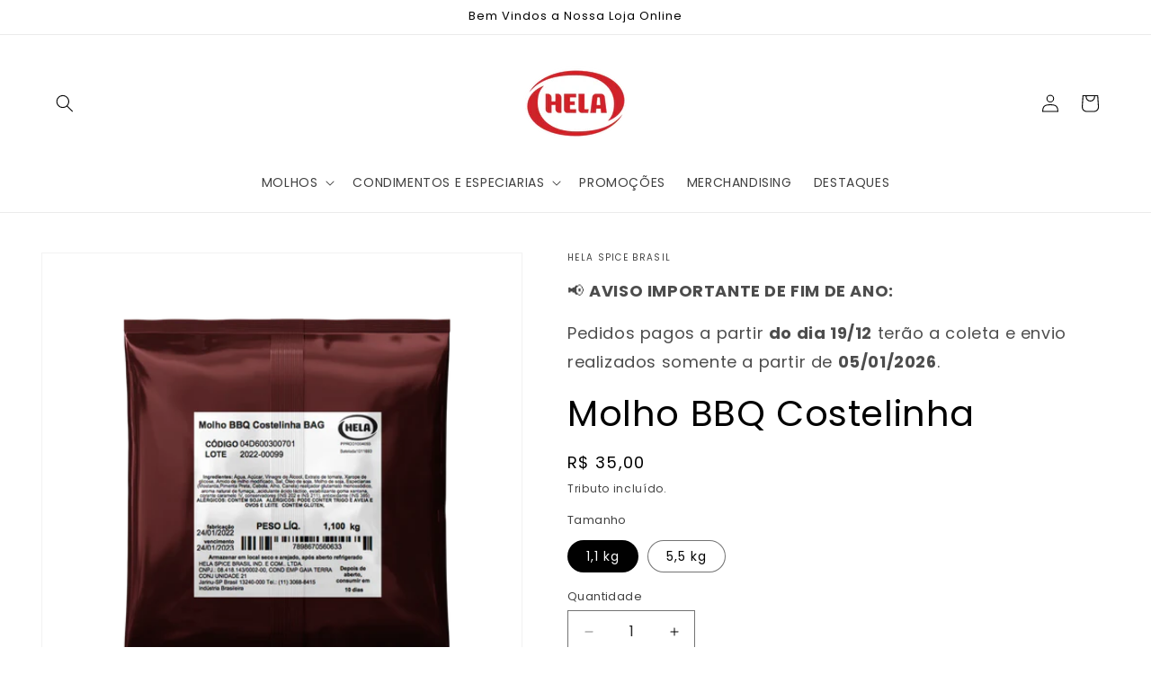

--- FILE ---
content_type: text/html; charset=utf-8
request_url: https://lojahelaspice.com.br/products/molho-bbq-costelinha-5-5-kg
body_size: 33540
content:
<!doctype html>
<html class="no-js" lang="pt-BR">
  <head>
    <meta charset="utf-8">
    <meta http-equiv="X-UA-Compatible" content="IE=edge">
    <meta name="viewport" content="width=device-width,initial-scale=1">
    <meta name="theme-color" content="">
    <link rel="canonical" href="https://lojahelaspice.com.br/products/molho-bbq-costelinha-5-5-kg"><link rel="icon" type="image/png" href="//lojahelaspice.com.br/cdn/shop/files/hela-logo_a2d96eca-a2d2-4b3d-ac6e-691f288fc7a8.png?crop=center&height=32&v=1637780004&width=32"><link rel="preconnect" href="https://fonts.shopifycdn.com" crossorigin><title>
      Molho BBQ Costelinha
 &ndash; Hela Spice Brasil</title>

    
      <meta name="description" content="PRODUTO ELABORADO PARA VENDA EXCLUSIVA PARA RESTAURANTES. ATENÇÃO: A UNIDADE DE 5,5 KG É EQUIVALENTE A UMA CAIXA. CADA CAIXA TEM 5 BAGS DE 1,1 KG. PARA COMPRAS ACIMA DE 10 CAIXAS, ENTRE EM CONTATO PELO WHATSAPP: 11 99535-9932Desenvolvido inicialmente para o preparo de “ribs”, com sabores marcantes do fundo de carne, ma">
    

    

<meta property="og:site_name" content="Hela Spice Brasil">
<meta property="og:url" content="https://lojahelaspice.com.br/products/molho-bbq-costelinha-5-5-kg">
<meta property="og:title" content="Molho BBQ Costelinha">
<meta property="og:type" content="product">
<meta property="og:description" content="PRODUTO ELABORADO PARA VENDA EXCLUSIVA PARA RESTAURANTES. ATENÇÃO: A UNIDADE DE 5,5 KG É EQUIVALENTE A UMA CAIXA. CADA CAIXA TEM 5 BAGS DE 1,1 KG. PARA COMPRAS ACIMA DE 10 CAIXAS, ENTRE EM CONTATO PELO WHATSAPP: 11 99535-9932Desenvolvido inicialmente para o preparo de “ribs”, com sabores marcantes do fundo de carne, ma"><meta property="og:image" content="http://lojahelaspice.com.br/cdn/shop/files/17.png?v=1711381520">
  <meta property="og:image:secure_url" content="https://lojahelaspice.com.br/cdn/shop/files/17.png?v=1711381520">
  <meta property="og:image:width" content="1024">
  <meta property="og:image:height" content="1024"><meta property="og:price:amount" content="35,00">
  <meta property="og:price:currency" content="BRL"><meta name="twitter:card" content="summary_large_image">
<meta name="twitter:title" content="Molho BBQ Costelinha">
<meta name="twitter:description" content="PRODUTO ELABORADO PARA VENDA EXCLUSIVA PARA RESTAURANTES. ATENÇÃO: A UNIDADE DE 5,5 KG É EQUIVALENTE A UMA CAIXA. CADA CAIXA TEM 5 BAGS DE 1,1 KG. PARA COMPRAS ACIMA DE 10 CAIXAS, ENTRE EM CONTATO PELO WHATSAPP: 11 99535-9932Desenvolvido inicialmente para o preparo de “ribs”, com sabores marcantes do fundo de carne, ma">


    <script src="//lojahelaspice.com.br/cdn/shop/t/9/assets/constants.js?v=58251544750838685771749045760" defer="defer"></script>
    <script src="//lojahelaspice.com.br/cdn/shop/t/9/assets/pubsub.js?v=158357773527763999511749045760" defer="defer"></script>
    <script src="//lojahelaspice.com.br/cdn/shop/t/9/assets/global.js?v=37284204640041572741749045760" defer="defer"></script><script src="//lojahelaspice.com.br/cdn/shop/t/9/assets/animations.js?v=88693664871331136111749045760" defer="defer"></script><script>window.performance && window.performance.mark && window.performance.mark('shopify.content_for_header.start');</script><meta name="google-site-verification" content="pZ6D5QLSiFQPN3enVNE0D6J1oM1ZLCWBoad6Qg2tRjg">
<meta id="shopify-digital-wallet" name="shopify-digital-wallet" content="/2339373169/digital_wallets/dialog">
<link rel="alternate" type="application/json+oembed" href="https://lojahelaspice.com.br/products/molho-bbq-costelinha-5-5-kg.oembed">
<script async="async" src="/checkouts/internal/preloads.js?locale=pt-BR"></script>
<script id="shopify-features" type="application/json">{"accessToken":"912d3c45ebb5ca21dad6b36bfedaffb5","betas":["rich-media-storefront-analytics"],"domain":"lojahelaspice.com.br","predictiveSearch":true,"shopId":2339373169,"locale":"pt-br"}</script>
<script>var Shopify = Shopify || {};
Shopify.shop = "hela-brasil.myshopify.com";
Shopify.locale = "pt-BR";
Shopify.currency = {"active":"BRL","rate":"1.0"};
Shopify.country = "BR";
Shopify.theme = {"name":"Loja Hela WholeSale","id":176420094253,"schema_name":"Dawn","schema_version":"13.0.1","theme_store_id":887,"role":"main"};
Shopify.theme.handle = "null";
Shopify.theme.style = {"id":null,"handle":null};
Shopify.cdnHost = "lojahelaspice.com.br/cdn";
Shopify.routes = Shopify.routes || {};
Shopify.routes.root = "/";</script>
<script type="module">!function(o){(o.Shopify=o.Shopify||{}).modules=!0}(window);</script>
<script>!function(o){function n(){var o=[];function n(){o.push(Array.prototype.slice.apply(arguments))}return n.q=o,n}var t=o.Shopify=o.Shopify||{};t.loadFeatures=n(),t.autoloadFeatures=n()}(window);</script>
<script id="shop-js-analytics" type="application/json">{"pageType":"product"}</script>
<script defer="defer" async type="module" src="//lojahelaspice.com.br/cdn/shopifycloud/shop-js/modules/v2/client.init-shop-cart-sync_Cbm_97dc.pt-BR.esm.js"></script>
<script defer="defer" async type="module" src="//lojahelaspice.com.br/cdn/shopifycloud/shop-js/modules/v2/chunk.common_Do98s0wX.esm.js"></script>
<script type="module">
  await import("//lojahelaspice.com.br/cdn/shopifycloud/shop-js/modules/v2/client.init-shop-cart-sync_Cbm_97dc.pt-BR.esm.js");
await import("//lojahelaspice.com.br/cdn/shopifycloud/shop-js/modules/v2/chunk.common_Do98s0wX.esm.js");

  window.Shopify.SignInWithShop?.initShopCartSync?.({"fedCMEnabled":true,"windoidEnabled":true});

</script>
<script>(function() {
  var isLoaded = false;
  function asyncLoad() {
    if (isLoaded) return;
    isLoaded = true;
    var urls = ["https:\/\/chimpstatic.com\/mcjs-connected\/js\/users\/addb3c53bb2263af524ce87dc\/e06e1b0f79dc5ef75a1936660.js?shop=hela-brasil.myshopify.com","https:\/\/chimpstatic.com\/mcjs-connected\/js\/users\/addb3c53bb2263af524ce87dc\/49642cd8cbed506a89c91d5bd.js?shop=hela-brasil.myshopify.com","\/\/shopify.privy.com\/widget.js?shop=hela-brasil.myshopify.com","https:\/\/app.popt.in\/pixel.js?id=9843d81acc4d6\u0026shop=hela-brasil.myshopify.com"];
    for (var i = 0; i < urls.length; i++) {
      var s = document.createElement('script');
      s.type = 'text/javascript';
      s.async = true;
      s.src = urls[i];
      var x = document.getElementsByTagName('script')[0];
      x.parentNode.insertBefore(s, x);
    }
  };
  if(window.attachEvent) {
    window.attachEvent('onload', asyncLoad);
  } else {
    window.addEventListener('load', asyncLoad, false);
  }
})();</script>
<script id="__st">var __st={"a":2339373169,"offset":-10800,"reqid":"280ae992-f3bd-48b7-a016-8668b5d4da15-1766056249","pageurl":"lojahelaspice.com.br\/products\/molho-bbq-costelinha-5-5-kg","u":"0095cb61e1a5","p":"product","rtyp":"product","rid":6706849251441};</script>
<script>window.ShopifyPaypalV4VisibilityTracking = true;</script>
<script id="captcha-bootstrap">!function(){'use strict';const t='contact',e='account',n='new_comment',o=[[t,t],['blogs',n],['comments',n],[t,'customer']],c=[[e,'customer_login'],[e,'guest_login'],[e,'recover_customer_password'],[e,'create_customer']],r=t=>t.map((([t,e])=>`form[action*='/${t}']:not([data-nocaptcha='true']) input[name='form_type'][value='${e}']`)).join(','),a=t=>()=>t?[...document.querySelectorAll(t)].map((t=>t.form)):[];function s(){const t=[...o],e=r(t);return a(e)}const i='password',u='form_key',d=['recaptcha-v3-token','g-recaptcha-response','h-captcha-response',i],f=()=>{try{return window.sessionStorage}catch{return}},m='__shopify_v',_=t=>t.elements[u];function p(t,e,n=!1){try{const o=window.sessionStorage,c=JSON.parse(o.getItem(e)),{data:r}=function(t){const{data:e,action:n}=t;return t[m]||n?{data:e,action:n}:{data:t,action:n}}(c);for(const[e,n]of Object.entries(r))t.elements[e]&&(t.elements[e].value=n);n&&o.removeItem(e)}catch(o){console.error('form repopulation failed',{error:o})}}const l='form_type',E='cptcha';function T(t){t.dataset[E]=!0}const w=window,h=w.document,L='Shopify',v='ce_forms',y='captcha';let A=!1;((t,e)=>{const n=(g='f06e6c50-85a8-45c8-87d0-21a2b65856fe',I='https://cdn.shopify.com/shopifycloud/storefront-forms-hcaptcha/ce_storefront_forms_captcha_hcaptcha.v1.5.2.iife.js',D={infoText:'Protegido por hCaptcha',privacyText:'Privacidade',termsText:'Termos'},(t,e,n)=>{const o=w[L][v],c=o.bindForm;if(c)return c(t,g,e,D).then(n);var r;o.q.push([[t,g,e,D],n]),r=I,A||(h.body.append(Object.assign(h.createElement('script'),{id:'captcha-provider',async:!0,src:r})),A=!0)});var g,I,D;w[L]=w[L]||{},w[L][v]=w[L][v]||{},w[L][v].q=[],w[L][y]=w[L][y]||{},w[L][y].protect=function(t,e){n(t,void 0,e),T(t)},Object.freeze(w[L][y]),function(t,e,n,w,h,L){const[v,y,A,g]=function(t,e,n){const i=e?o:[],u=t?c:[],d=[...i,...u],f=r(d),m=r(i),_=r(d.filter((([t,e])=>n.includes(e))));return[a(f),a(m),a(_),s()]}(w,h,L),I=t=>{const e=t.target;return e instanceof HTMLFormElement?e:e&&e.form},D=t=>v().includes(t);t.addEventListener('submit',(t=>{const e=I(t);if(!e)return;const n=D(e)&&!e.dataset.hcaptchaBound&&!e.dataset.recaptchaBound,o=_(e),c=g().includes(e)&&(!o||!o.value);(n||c)&&t.preventDefault(),c&&!n&&(function(t){try{if(!f())return;!function(t){const e=f();if(!e)return;const n=_(t);if(!n)return;const o=n.value;o&&e.removeItem(o)}(t);const e=Array.from(Array(32),(()=>Math.random().toString(36)[2])).join('');!function(t,e){_(t)||t.append(Object.assign(document.createElement('input'),{type:'hidden',name:u})),t.elements[u].value=e}(t,e),function(t,e){const n=f();if(!n)return;const o=[...t.querySelectorAll(`input[type='${i}']`)].map((({name:t})=>t)),c=[...d,...o],r={};for(const[a,s]of new FormData(t).entries())c.includes(a)||(r[a]=s);n.setItem(e,JSON.stringify({[m]:1,action:t.action,data:r}))}(t,e)}catch(e){console.error('failed to persist form',e)}}(e),e.submit())}));const S=(t,e)=>{t&&!t.dataset[E]&&(n(t,e.some((e=>e===t))),T(t))};for(const o of['focusin','change'])t.addEventListener(o,(t=>{const e=I(t);D(e)&&S(e,y())}));const B=e.get('form_key'),M=e.get(l),P=B&&M;t.addEventListener('DOMContentLoaded',(()=>{const t=y();if(P)for(const e of t)e.elements[l].value===M&&p(e,B);[...new Set([...A(),...v().filter((t=>'true'===t.dataset.shopifyCaptcha))])].forEach((e=>S(e,t)))}))}(h,new URLSearchParams(w.location.search),n,t,e,['guest_login'])})(!0,!0)}();</script>
<script integrity="sha256-52AcMU7V7pcBOXWImdc/TAGTFKeNjmkeM1Pvks/DTgc=" data-source-attribution="shopify.loadfeatures" defer="defer" src="//lojahelaspice.com.br/cdn/shopifycloud/storefront/assets/storefront/load_feature-81c60534.js" crossorigin="anonymous"></script>
<script data-source-attribution="shopify.dynamic_checkout.dynamic.init">var Shopify=Shopify||{};Shopify.PaymentButton=Shopify.PaymentButton||{isStorefrontPortableWallets:!0,init:function(){window.Shopify.PaymentButton.init=function(){};var t=document.createElement("script");t.src="https://lojahelaspice.com.br/cdn/shopifycloud/portable-wallets/latest/portable-wallets.pt-br.js",t.type="module",document.head.appendChild(t)}};
</script>
<script data-source-attribution="shopify.dynamic_checkout.buyer_consent">
  function portableWalletsHideBuyerConsent(e){var t=document.getElementById("shopify-buyer-consent"),n=document.getElementById("shopify-subscription-policy-button");t&&n&&(t.classList.add("hidden"),t.setAttribute("aria-hidden","true"),n.removeEventListener("click",e))}function portableWalletsShowBuyerConsent(e){var t=document.getElementById("shopify-buyer-consent"),n=document.getElementById("shopify-subscription-policy-button");t&&n&&(t.classList.remove("hidden"),t.removeAttribute("aria-hidden"),n.addEventListener("click",e))}window.Shopify?.PaymentButton&&(window.Shopify.PaymentButton.hideBuyerConsent=portableWalletsHideBuyerConsent,window.Shopify.PaymentButton.showBuyerConsent=portableWalletsShowBuyerConsent);
</script>
<script>
  function portableWalletsCleanup(e){e&&e.src&&console.error("Failed to load portable wallets script "+e.src);var t=document.querySelectorAll("shopify-accelerated-checkout .shopify-payment-button__skeleton, shopify-accelerated-checkout-cart .wallet-cart-button__skeleton"),e=document.getElementById("shopify-buyer-consent");for(let e=0;e<t.length;e++)t[e].remove();e&&e.remove()}function portableWalletsNotLoadedAsModule(e){e instanceof ErrorEvent&&"string"==typeof e.message&&e.message.includes("import.meta")&&"string"==typeof e.filename&&e.filename.includes("portable-wallets")&&(window.removeEventListener("error",portableWalletsNotLoadedAsModule),window.Shopify.PaymentButton.failedToLoad=e,"loading"===document.readyState?document.addEventListener("DOMContentLoaded",window.Shopify.PaymentButton.init):window.Shopify.PaymentButton.init())}window.addEventListener("error",portableWalletsNotLoadedAsModule);
</script>

<script type="module" src="https://lojahelaspice.com.br/cdn/shopifycloud/portable-wallets/latest/portable-wallets.pt-br.js" onError="portableWalletsCleanup(this)" crossorigin="anonymous"></script>
<script nomodule>
  document.addEventListener("DOMContentLoaded", portableWalletsCleanup);
</script>

<link id="shopify-accelerated-checkout-styles" rel="stylesheet" media="screen" href="https://lojahelaspice.com.br/cdn/shopifycloud/portable-wallets/latest/accelerated-checkout-backwards-compat.css" crossorigin="anonymous">
<style id="shopify-accelerated-checkout-cart">
        #shopify-buyer-consent {
  margin-top: 1em;
  display: inline-block;
  width: 100%;
}

#shopify-buyer-consent.hidden {
  display: none;
}

#shopify-subscription-policy-button {
  background: none;
  border: none;
  padding: 0;
  text-decoration: underline;
  font-size: inherit;
  cursor: pointer;
}

#shopify-subscription-policy-button::before {
  box-shadow: none;
}

      </style>
<script id="sections-script" data-sections="header" defer="defer" src="//lojahelaspice.com.br/cdn/shop/t/9/compiled_assets/scripts.js?376"></script>
<script>window.performance && window.performance.mark && window.performance.mark('shopify.content_for_header.end');</script>


    <style data-shopify>
      @font-face {
  font-family: Poppins;
  font-weight: 400;
  font-style: normal;
  font-display: swap;
  src: url("//lojahelaspice.com.br/cdn/fonts/poppins/poppins_n4.0ba78fa5af9b0e1a374041b3ceaadf0a43b41362.woff2") format("woff2"),
       url("//lojahelaspice.com.br/cdn/fonts/poppins/poppins_n4.214741a72ff2596839fc9760ee7a770386cf16ca.woff") format("woff");
}

      @font-face {
  font-family: Poppins;
  font-weight: 700;
  font-style: normal;
  font-display: swap;
  src: url("//lojahelaspice.com.br/cdn/fonts/poppins/poppins_n7.56758dcf284489feb014a026f3727f2f20a54626.woff2") format("woff2"),
       url("//lojahelaspice.com.br/cdn/fonts/poppins/poppins_n7.f34f55d9b3d3205d2cd6f64955ff4b36f0cfd8da.woff") format("woff");
}

      @font-face {
  font-family: Poppins;
  font-weight: 400;
  font-style: italic;
  font-display: swap;
  src: url("//lojahelaspice.com.br/cdn/fonts/poppins/poppins_i4.846ad1e22474f856bd6b81ba4585a60799a9f5d2.woff2") format("woff2"),
       url("//lojahelaspice.com.br/cdn/fonts/poppins/poppins_i4.56b43284e8b52fc64c1fd271f289a39e8477e9ec.woff") format("woff");
}

      @font-face {
  font-family: Poppins;
  font-weight: 700;
  font-style: italic;
  font-display: swap;
  src: url("//lojahelaspice.com.br/cdn/fonts/poppins/poppins_i7.42fd71da11e9d101e1e6c7932199f925f9eea42d.woff2") format("woff2"),
       url("//lojahelaspice.com.br/cdn/fonts/poppins/poppins_i7.ec8499dbd7616004e21155106d13837fff4cf556.woff") format("woff");
}

      @font-face {
  font-family: Poppins;
  font-weight: 400;
  font-style: normal;
  font-display: swap;
  src: url("//lojahelaspice.com.br/cdn/fonts/poppins/poppins_n4.0ba78fa5af9b0e1a374041b3ceaadf0a43b41362.woff2") format("woff2"),
       url("//lojahelaspice.com.br/cdn/fonts/poppins/poppins_n4.214741a72ff2596839fc9760ee7a770386cf16ca.woff") format("woff");
}


      
        :root,
        .color-scheme-1 {
          --color-background: 255,255,255;
        
          --gradient-background: #ffffff;
        

        

        --color-foreground: 0,0,0;
        --color-background-contrast: 191,191,191;
        --color-shadow: 36,40,51;
        --color-button: 221,29,29;
        --color-button-text: 255,255,255;
        --color-secondary-button: 255,255,255;
        --color-secondary-button-text: 221,29,29;
        --color-link: 221,29,29;
        --color-badge-foreground: 0,0,0;
        --color-badge-background: 255,255,255;
        --color-badge-border: 0,0,0;
        --payment-terms-background-color: rgb(255 255 255);
      }
      
        
        .color-scheme-2 {
          --color-background: 243,243,243;
        
          --gradient-background: #f3f3f3;
        

        

        --color-foreground: 18,18,18;
        --color-background-contrast: 179,179,179;
        --color-shadow: 18,18,18;
        --color-button: 18,18,18;
        --color-button-text: 243,243,243;
        --color-secondary-button: 243,243,243;
        --color-secondary-button-text: 18,18,18;
        --color-link: 18,18,18;
        --color-badge-foreground: 18,18,18;
        --color-badge-background: 243,243,243;
        --color-badge-border: 18,18,18;
        --payment-terms-background-color: rgb(243 243 243);
      }
      
        
        .color-scheme-3 {
          --color-background: 36,40,51;
        
          --gradient-background: #242833;
        

        

        --color-foreground: 255,255,255;
        --color-background-contrast: 47,52,66;
        --color-shadow: 18,18,18;
        --color-button: 255,255,255;
        --color-button-text: 0,0,0;
        --color-secondary-button: 36,40,51;
        --color-secondary-button-text: 255,255,255;
        --color-link: 255,255,255;
        --color-badge-foreground: 255,255,255;
        --color-badge-background: 36,40,51;
        --color-badge-border: 255,255,255;
        --payment-terms-background-color: rgb(36 40 51);
      }
      
        
        .color-scheme-4 {
          --color-background: 18,18,18;
        
          --gradient-background: #121212;
        

        

        --color-foreground: 255,255,255;
        --color-background-contrast: 146,146,146;
        --color-shadow: 18,18,18;
        --color-button: 255,255,255;
        --color-button-text: 18,18,18;
        --color-secondary-button: 18,18,18;
        --color-secondary-button-text: 255,255,255;
        --color-link: 255,255,255;
        --color-badge-foreground: 255,255,255;
        --color-badge-background: 18,18,18;
        --color-badge-border: 255,255,255;
        --payment-terms-background-color: rgb(18 18 18);
      }
      
        
        .color-scheme-5 {
          --color-background: 51,79,180;
        
          --gradient-background: #334fb4;
        

        

        --color-foreground: 255,255,255;
        --color-background-contrast: 23,35,81;
        --color-shadow: 18,18,18;
        --color-button: 255,255,255;
        --color-button-text: 51,79,180;
        --color-secondary-button: 51,79,180;
        --color-secondary-button-text: 255,255,255;
        --color-link: 255,255,255;
        --color-badge-foreground: 255,255,255;
        --color-badge-background: 51,79,180;
        --color-badge-border: 255,255,255;
        --payment-terms-background-color: rgb(51 79 180);
      }
      

      body, .color-scheme-1, .color-scheme-2, .color-scheme-3, .color-scheme-4, .color-scheme-5 {
        color: rgba(var(--color-foreground), 0.75);
        background-color: rgb(var(--color-background));
      }

      :root {
        --font-body-family: Poppins, sans-serif;
        --font-body-style: normal;
        --font-body-weight: 400;
        --font-body-weight-bold: 700;

        --font-heading-family: Poppins, sans-serif;
        --font-heading-style: normal;
        --font-heading-weight: 400;

        --font-body-scale: 1.0;
        --font-heading-scale: 1.0;

        --media-padding: px;
        --media-border-opacity: 0.05;
        --media-border-width: 1px;
        --media-radius: 0px;
        --media-shadow-opacity: 0.0;
        --media-shadow-horizontal-offset: 0px;
        --media-shadow-vertical-offset: -18px;
        --media-shadow-blur-radius: 5px;
        --media-shadow-visible: 0;

        --page-width: 130rem;
        --page-width-margin: 0rem;

        --product-card-image-padding: 0.0rem;
        --product-card-corner-radius: 0.0rem;
        --product-card-text-alignment: center;
        --product-card-border-width: 0.0rem;
        --product-card-border-opacity: 0.1;
        --product-card-shadow-opacity: 0.0;
        --product-card-shadow-visible: 0;
        --product-card-shadow-horizontal-offset: 0.0rem;
        --product-card-shadow-vertical-offset: 0.4rem;
        --product-card-shadow-blur-radius: 0.5rem;

        --collection-card-image-padding: 0.0rem;
        --collection-card-corner-radius: 0.0rem;
        --collection-card-text-alignment: left;
        --collection-card-border-width: 0.0rem;
        --collection-card-border-opacity: 0.1;
        --collection-card-shadow-opacity: 0.0;
        --collection-card-shadow-visible: 0;
        --collection-card-shadow-horizontal-offset: 0.0rem;
        --collection-card-shadow-vertical-offset: 0.4rem;
        --collection-card-shadow-blur-radius: 0.5rem;

        --blog-card-image-padding: 0.0rem;
        --blog-card-corner-radius: 0.0rem;
        --blog-card-text-alignment: left;
        --blog-card-border-width: 0.0rem;
        --blog-card-border-opacity: 0.1;
        --blog-card-shadow-opacity: 0.0;
        --blog-card-shadow-visible: 0;
        --blog-card-shadow-horizontal-offset: 0.0rem;
        --blog-card-shadow-vertical-offset: 0.4rem;
        --blog-card-shadow-blur-radius: 0.5rem;

        --badge-corner-radius: 4.0rem;

        --popup-border-width: 1px;
        --popup-border-opacity: 0.1;
        --popup-corner-radius: 0px;
        --popup-shadow-opacity: 0.05;
        --popup-shadow-horizontal-offset: 0px;
        --popup-shadow-vertical-offset: 4px;
        --popup-shadow-blur-radius: 5px;

        --drawer-border-width: 1px;
        --drawer-border-opacity: 0.1;
        --drawer-shadow-opacity: 0.0;
        --drawer-shadow-horizontal-offset: 0px;
        --drawer-shadow-vertical-offset: 4px;
        --drawer-shadow-blur-radius: 5px;

        --spacing-sections-desktop: 12px;
        --spacing-sections-mobile: 12px;

        --grid-desktop-vertical-spacing: 8px;
        --grid-desktop-horizontal-spacing: 8px;
        --grid-mobile-vertical-spacing: 4px;
        --grid-mobile-horizontal-spacing: 4px;

        --text-boxes-border-opacity: 0.1;
        --text-boxes-border-width: 0px;
        --text-boxes-radius: 0px;
        --text-boxes-shadow-opacity: 0.0;
        --text-boxes-shadow-visible: 0;
        --text-boxes-shadow-horizontal-offset: 0px;
        --text-boxes-shadow-vertical-offset: 4px;
        --text-boxes-shadow-blur-radius: 5px;

        --buttons-radius: 0px;
        --buttons-radius-outset: 0px;
        --buttons-border-width: 1px;
        --buttons-border-opacity: 1.0;
        --buttons-shadow-opacity: 0.0;
        --buttons-shadow-visible: 0;
        --buttons-shadow-horizontal-offset: 0px;
        --buttons-shadow-vertical-offset: 4px;
        --buttons-shadow-blur-radius: 5px;
        --buttons-border-offset: 0px;

        --inputs-radius: 0px;
        --inputs-border-width: 1px;
        --inputs-border-opacity: 0.55;
        --inputs-shadow-opacity: 0.0;
        --inputs-shadow-horizontal-offset: 0px;
        --inputs-margin-offset: 0px;
        --inputs-shadow-vertical-offset: 4px;
        --inputs-shadow-blur-radius: 5px;
        --inputs-radius-outset: 0px;

        --variant-pills-radius: 40px;
        --variant-pills-border-width: 1px;
        --variant-pills-border-opacity: 0.55;
        --variant-pills-shadow-opacity: 0.0;
        --variant-pills-shadow-horizontal-offset: 0px;
        --variant-pills-shadow-vertical-offset: 4px;
        --variant-pills-shadow-blur-radius: 5px;
      }

      *,
      *::before,
      *::after {
        box-sizing: inherit;
      }

      html {
        box-sizing: border-box;
        font-size: calc(var(--font-body-scale) * 62.5%);
        height: 100%;
      }

      body {
        display: grid;
        grid-template-rows: auto auto 1fr auto;
        grid-template-columns: 100%;
        min-height: 100%;
        margin: 0;
        font-size: 1.5rem;
        letter-spacing: 0.06rem;
        line-height: calc(1 + 0.8 / var(--font-body-scale));
        font-family: var(--font-body-family);
        font-style: var(--font-body-style);
        font-weight: var(--font-body-weight);
      }

      @media screen and (min-width: 750px) {
        body {
          font-size: 1.6rem;
        }
      }
    </style>

    <link href="//lojahelaspice.com.br/cdn/shop/t/9/assets/base.css?v=93405971894151239851749045760" rel="stylesheet" type="text/css" media="all" />
<link rel="preload" as="font" href="//lojahelaspice.com.br/cdn/fonts/poppins/poppins_n4.0ba78fa5af9b0e1a374041b3ceaadf0a43b41362.woff2" type="font/woff2" crossorigin><link rel="preload" as="font" href="//lojahelaspice.com.br/cdn/fonts/poppins/poppins_n4.0ba78fa5af9b0e1a374041b3ceaadf0a43b41362.woff2" type="font/woff2" crossorigin><script>
      document.documentElement.className = document.documentElement.className.replace('no-js', 'js');
      if (Shopify.designMode) {
        document.documentElement.classList.add('shopify-design-mode');
      }
    </script>
  <!-- BEGIN app block: shopify://apps/wholesale-simplified/blocks/main/89c33d88-4655-45f6-856d-a8877f3175db -->

<script type="text/javascript">
  var sc_gws_app_global = {};
  
  var scws_template_page="product";
var store_money_format="R$ {{amount_with_comma_separator}}";
var store_default_currency="BRL";
var sc_ws_settings="[base64]";
var sc_ws_cart_item_count=0;

var scws_custom_codes="[base64]";
</script>

<!-- Start: Localization -->
<script type="text/javascript">
  sc_gws_app_global.enc_store_labels="[base64]";
  sc_gws_app_global.selected_language_code="pt-BR";
  sc_gws_app_global.selected_country_code="BR";
  </script>
<!-- End: Localization -->

<link href="//cdn.shopify.com/extensions/5c15f115-1a9b-4abb-aaa2-3b901dea3197/wholesale-simplified-12/assets/sc-ws-2017210342.css" rel="stylesheet" type="text/css" media="all" />
<script src="https://cdn.shopify.com/extensions/5c15f115-1a9b-4abb-aaa2-3b901dea3197/wholesale-simplified-12/assets/thmvals.js" async="async"></script>
<script src="https://cdn.shopify.com/extensions/5c15f115-1a9b-4abb-aaa2-3b901dea3197/wholesale-simplified-12/assets/main.js" defer="defer"></script>

<script type="text/javascript">  
sc_gws_app_global.store_variant_select_selector='';
  sc_gws_app_global.store_product_page_price_selector='';
sc_gws_app_global.store_product_page_notice_placeholder={position: '', selector: ''};  
  sc_gws_app_global.store_collection_page_price_selector='';
  sc_gws_app_global.store_btn_checkout_selectors=[];
  sc_gws_app_global.store_btn_checkout_parent_selector='';
  sc_gws_app_global.store_quantity_input_selectors=[];
  sc_gws_app_global.store_subtotal_selectors=[];
sc_gws_app_global.store_cart_page_notice_placeholder={position: '', selector: ''};
  sc_gws_app_global.store_discount_code_box_placeholder={position: '', selector: ''};
  sc_gws_app_global.store_note_selectors=[];
  
  sc_gws_app_global.store_line_price_selectors=[];
  sc_gws_app_global.store_unit_price_selectors=[];
  
  
        var scws_store_selectors={"store_variant_select_selector":{"name":"Variant Picker Selector","desc":"Variant Picker Selector","type":"selector","options":"","selector_value":"","option_value":""},"store_product_page_price_selector":{"name":"Product Page Price Selector","desc":"Product Page Price Selector","type":"selector","options":"","selector_value":".product__info-container .price>div>div.price__regular>span.price-item","option_value":""},"store_product_page_notice_placeholder":{"name":"Product Page Notice Placeholder","desc":"Product Page Notice Placeholder","type":"placeholder","options":["after","before"],"selector_value":"","option_value":"after"},"store_collection_page_price_selector":{"name":"Collection Page Selector","desc":"Collection Selector","type":"selector","options":"","selector_value":"#product-grid .card-information .price","option_value":""},"store_btn_checkout_selectors":{"name":"Checkout Button Selectors","desc":"Checkout Button Selectors","type":"selector_array","options":"","selector_value":[],"option_value":""},"store_btn_checkout_parent_selector":{"name":"Checkout Button Parent Selector","desc":"Checkout Button Parent Selector","type":"selector","options":"","selector_value":"","option_value":""},"store_quantity_input_selectors":{"name":"Quantity Input Selectors","desc":"Quantity Input Selectors","type":"selector_array","options":"","selector_value":[],"option_value":""},"store_subtotal_selectors":{"name":"Subtotal Selectors","desc":"Subtotal Selectors","type":"selector_array","options":"","selector_value":[],"option_value":""},"store_cart_page_notice_placeholder":{"name":"Cart Page Notice Placeholder","desc":"Cart Page Notice Placeholder","type":"placeholder","options":["after","before"],"selector_value":"","option_value":"after"},"store_discount_code_box_placeholder":{"name":"Discount Code Box Placeholder","desc":"Discount Code Box Placeholder","type":"placeholder","options":["after","before"],"selector_value":"","option_value":"after"},"store_note_selectors":{"name":"Note Selectors","desc":"Note Selectors","type":"selector_array","options":"","selector_value":[],"option_value":""},"store_line_price_selectors":{"name":"Line Price Selectors","desc":"Line Price Selectors","type":"selector_array","options":"","selector_value":[],"option_value":""},"store_unit_price_selectors":{"name":"Unit Price Selectors","desc":"Unit Price Selectors","type":"selector_array","options":"","selector_value":[],"option_value":""}};
        sc_gws_app_global.store_variant_select_selector=scws_store_selectors.store_variant_select_selector.selector_value;
        sc_gws_app_global.store_product_page_price_selector=scws_store_selectors.store_product_page_price_selector.selector_value;
      	sc_gws_app_global.store_product_page_notice_placeholder={position: scws_store_selectors.store_product_page_notice_placeholder.option_value, selector: scws_store_selectors.store_product_page_notice_placeholder.selector_value};  
        sc_gws_app_global.store_collection_page_price_selector=scws_store_selectors.store_collection_page_price_selector.selector_value;
        sc_gws_app_global.store_btn_checkout_selectors=scws_store_selectors.store_btn_checkout_selectors.selector_value;
        sc_gws_app_global.store_btn_checkout_parent_selector=scws_store_selectors.store_btn_checkout_parent_selector.selector_value;
        sc_gws_app_global.store_quantity_input_selectors=scws_store_selectors.store_quantity_input_selectors.selector_value;
        sc_gws_app_global.store_subtotal_selectors=scws_store_selectors.store_subtotal_selectors.selector_value;
      	sc_gws_app_global.store_cart_page_notice_placeholder={position: scws_store_selectors.store_cart_page_notice_placeholder.option_value, selector: scws_store_selectors.store_cart_page_notice_placeholder.selector_value};
        sc_gws_app_global.store_discount_code_box_placeholder={position: scws_store_selectors.store_discount_code_box_placeholder.option_value, selector: scws_store_selectors.store_discount_code_box_placeholder.selector_value};
        sc_gws_app_global.store_note_selectors=scws_store_selectors.store_note_selectors.selector_value;

        sc_gws_app_global.store_line_price_selectors=scws_store_selectors.store_line_price_selectors.selector_value;
        sc_gws_app_global.store_unit_price_selectors=scws_store_selectors.store_unit_price_selectors.selector_value;
  
  
  
</script>

<script type="text/template" id="tpl_ws_discount_container_2017210342">
<style type="text/css">
.sc-ws-discount-container-2017210342 p{
  margin-bottom:2px;
}
.sc-ws-discount-container-2017210342 p:first-child{
  text-align:left
}
.sc-ws-discount-container-2017210342 .msg{
  color:red;  
}
</style>
	<div class="sc-ws-discount-container-2017210342">
		<p><%=sc_gws_app_global.set_get_old_or_new_element_label("discount_code","Discount Code")%></p>
		<p><input class="sc-ws-discount-2017210342" type="text" value="" name="discount"></p>
      <p class="msg"></p>
	</div>


</script>





<script>

sc_gws_app_global.logged_in_customer = null;


sc_gws_app_global.customer_tags = null;
  sc_gws_app_global.ws_ctvk='5b4f4a306fac120812d90eeda7e8dd51';


</script>



<style type="text/css">
  
.sc-ws-msg{color:#FF4800;font-size:17px;background-color:#F9F900;font-weight:bold}div.shopify-payment-button{display: none !important;}

</style>
<script type="text/template" id="tpl_sc_ws_custom_style_2017210342">
<style type="text/css">
#div-sc-ws-product-notice-2017210342, #div-sc-ws-cart-notice-2017210342, .div-sc-ws-cart-notice-2017210342{
background-color: #<%=settings.msg_bg_color%>;
}
  #div-sc-ws-product-notice-2017210342 p, #div-sc-ws-cart-notice-2017210342 p, .div-sc-ws-cart-notice-2017210342 p{
  padding-left: 5px;
  padding-right: 5px;
  <% if(settings.msg_bold=="1"){ %>
  font-weight: bold;
  <% } %>
  font-size: <%=settings.msg_font_size%>px;
  color: #<%=settings.msg_font_color%>;
  }
</style>
</script>


<script>
  
  var sc_ws_selected_variant = {"id":39787340660849,"title":"1,1 kg","option1":"1,1 kg","option2":null,"option3":null,"sku":"","requires_shipping":true,"taxable":true,"featured_image":null,"available":true,"name":"Molho BBQ Costelinha - 1,1 kg","public_title":"1,1 kg","options":["1,1 kg"],"price":3500,"weight":1100,"compare_at_price":null,"inventory_management":"shopify","barcode":"","requires_selling_plan":false,"selling_plan_allocations":[]};  
  var sc_ws_selected_product = {"id":6706849251441,"title":"Molho BBQ Costelinha","handle":"molho-bbq-costelinha-5-5-kg","description":"\u003cp data-mce-fragment=\"1\"\u003e\u003cstrong\u003ePRODUTO ELABORADO PARA VENDA EXCLUSIVA PARA RESTAURANTES.\u003c\/strong\u003e\u003c\/p\u003e\n\u003cp data-mce-fragment=\"1\"\u003e\u003cspan data-mce-fragment=\"1\"\u003e\u003c\/span\u003e\u003cspan data-mce-fragment=\"1\"\u003e\u003cstrong\u003eATENÇÃO: A UNIDADE DE 5,5 KG É EQUIVALENTE A UMA CAIXA. \u003c\/strong\u003e\u003c\/span\u003e\u003cspan data-mce-fragment=\"1\"\u003e\u003cstrong\u003eCADA CAIXA TEM 5 BAGS DE 1,1 KG.\u003c\/strong\u003e\u003c\/span\u003e\u003c\/p\u003e\n\u003cp data-mce-fragment=\"1\"\u003e\u003cspan data-mce-fragment=\"1\"\u003ePARA COMPRAS ACIMA DE 10 CAIXAS, ENTRE EM CONTATO PELO WHATSAPP:\u003cstrong\u003e 11 99535-9932\u003c\/strong\u003e\u003c\/span\u003e\u003cspan style=\"font-weight: 400;\"\u003eDesenvolvido inicialmente para o preparo de “ribs”, com sabores marcantes do fundo de carne, mais o defumado de madeira, traz para o prato brilho e muita personalidade. Pode também ser usado no preparo de pulled pork (aguenta alta temperaturas), bem como porção extra para agregar valor na venda de “nuggets”. \u003c\/span\u003e\u003c\/p\u003e\n\u003cp\u003e\u003cspan style=\"font-weight: 400;\"\u003eDisponível em bags de 1.1kg\u003c\/span\u003e\u003c\/p\u003e\n\u003cp data-mce-fragment=\"1\"\u003e\u003cspan data-mce-fragment=\"1\" style=\"font-weight: 400;\"\u003eDica: experimente marinar frango com nosso molho BBQ. \u003c\/span\u003e\u003c\/p\u003e\n\u003cp data-mce-fragment=\"1\"\u003e\u003cspan data-mce-fragment=\"1\" style=\"font-weight: 400;\"\u003eIngredientes: Água, Açúcar, Vinagre De Álcool, Extrato De Tomate, Amido Modificado, Xarope De Glicose, Sal, Óleo Vegetal De Soja, Molho De Soja, Glutamato Monossódico, Aroma Natural De Fumaça, Ácido Lático, Goma Xantana,  Corante Caramelo Iv, Pimenta Preta, Cebola, Alho, Conservantes (Ins 202 E Ins 211), Canela, Antioxidante (Ins 385)\u003c\/span\u003e\u003c\/p\u003e\n\u003cp data-mce-fragment=\"1\"\u003e\u003cspan data-mce-fragment=\"1\" style=\"font-weight: 400;\"\u003eALÉRGICOS: CONTÉM SOJA. PODE CONTER LEITE, TRIGO, AVEIA E OVO.\u003c\/span\u003e\u003c\/p\u003e\n\u003cp data-mce-fragment=\"1\"\u003e\u003cspan data-mce-fragment=\"1\" style=\"font-weight: 400;\"\u003eCONTÉM GLÚTEN.\u003c\/span\u003e\u003c\/p\u003e","published_at":"2022-03-22T08:43:44-03:00","created_at":"2022-03-22T08:43:43-03:00","vendor":"Hela Spice Brasil","type":"Para Seu Restaurante","tags":["hamburgueria","Para Seu Restaurante","promo"],"price":3500,"price_min":3500,"price_max":16800,"available":true,"price_varies":true,"compare_at_price":null,"compare_at_price_min":0,"compare_at_price_max":0,"compare_at_price_varies":false,"variants":[{"id":39787340660849,"title":"1,1 kg","option1":"1,1 kg","option2":null,"option3":null,"sku":"","requires_shipping":true,"taxable":true,"featured_image":null,"available":true,"name":"Molho BBQ Costelinha - 1,1 kg","public_title":"1,1 kg","options":["1,1 kg"],"price":3500,"weight":1100,"compare_at_price":null,"inventory_management":"shopify","barcode":"","requires_selling_plan":false,"selling_plan_allocations":[]},{"id":39787340693617,"title":"5,5 kg","option1":"5,5 kg","option2":null,"option3":null,"sku":"","requires_shipping":true,"taxable":true,"featured_image":null,"available":true,"name":"Molho BBQ Costelinha - 5,5 kg","public_title":"5,5 kg","options":["5,5 kg"],"price":16800,"weight":5500,"compare_at_price":null,"inventory_management":"shopify","barcode":"","requires_selling_plan":false,"selling_plan_allocations":[]}],"images":["\/\/lojahelaspice.com.br\/cdn\/shop\/files\/17.png?v=1711381520"],"featured_image":"\/\/lojahelaspice.com.br\/cdn\/shop\/files\/17.png?v=1711381520","options":["Tamanho"],"media":[{"alt":null,"id":39224508612909,"position":1,"preview_image":{"aspect_ratio":1.0,"height":1024,"width":1024,"src":"\/\/lojahelaspice.com.br\/cdn\/shop\/files\/17.png?v=1711381520"},"aspect_ratio":1.0,"height":1024,"media_type":"image","src":"\/\/lojahelaspice.com.br\/cdn\/shop\/files\/17.png?v=1711381520","width":1024}],"requires_selling_plan":false,"selling_plan_groups":[],"content":"\u003cp data-mce-fragment=\"1\"\u003e\u003cstrong\u003ePRODUTO ELABORADO PARA VENDA EXCLUSIVA PARA RESTAURANTES.\u003c\/strong\u003e\u003c\/p\u003e\n\u003cp data-mce-fragment=\"1\"\u003e\u003cspan data-mce-fragment=\"1\"\u003e\u003c\/span\u003e\u003cspan data-mce-fragment=\"1\"\u003e\u003cstrong\u003eATENÇÃO: A UNIDADE DE 5,5 KG É EQUIVALENTE A UMA CAIXA. \u003c\/strong\u003e\u003c\/span\u003e\u003cspan data-mce-fragment=\"1\"\u003e\u003cstrong\u003eCADA CAIXA TEM 5 BAGS DE 1,1 KG.\u003c\/strong\u003e\u003c\/span\u003e\u003c\/p\u003e\n\u003cp data-mce-fragment=\"1\"\u003e\u003cspan data-mce-fragment=\"1\"\u003ePARA COMPRAS ACIMA DE 10 CAIXAS, ENTRE EM CONTATO PELO WHATSAPP:\u003cstrong\u003e 11 99535-9932\u003c\/strong\u003e\u003c\/span\u003e\u003cspan style=\"font-weight: 400;\"\u003eDesenvolvido inicialmente para o preparo de “ribs”, com sabores marcantes do fundo de carne, mais o defumado de madeira, traz para o prato brilho e muita personalidade. Pode também ser usado no preparo de pulled pork (aguenta alta temperaturas), bem como porção extra para agregar valor na venda de “nuggets”. \u003c\/span\u003e\u003c\/p\u003e\n\u003cp\u003e\u003cspan style=\"font-weight: 400;\"\u003eDisponível em bags de 1.1kg\u003c\/span\u003e\u003c\/p\u003e\n\u003cp data-mce-fragment=\"1\"\u003e\u003cspan data-mce-fragment=\"1\" style=\"font-weight: 400;\"\u003eDica: experimente marinar frango com nosso molho BBQ. \u003c\/span\u003e\u003c\/p\u003e\n\u003cp data-mce-fragment=\"1\"\u003e\u003cspan data-mce-fragment=\"1\" style=\"font-weight: 400;\"\u003eIngredientes: Água, Açúcar, Vinagre De Álcool, Extrato De Tomate, Amido Modificado, Xarope De Glicose, Sal, Óleo Vegetal De Soja, Molho De Soja, Glutamato Monossódico, Aroma Natural De Fumaça, Ácido Lático, Goma Xantana,  Corante Caramelo Iv, Pimenta Preta, Cebola, Alho, Conservantes (Ins 202 E Ins 211), Canela, Antioxidante (Ins 385)\u003c\/span\u003e\u003c\/p\u003e\n\u003cp data-mce-fragment=\"1\"\u003e\u003cspan data-mce-fragment=\"1\" style=\"font-weight: 400;\"\u003eALÉRGICOS: CONTÉM SOJA. PODE CONTER LEITE, TRIGO, AVEIA E OVO.\u003c\/span\u003e\u003c\/p\u003e\n\u003cp data-mce-fragment=\"1\"\u003e\u003cspan data-mce-fragment=\"1\" style=\"font-weight: 400;\"\u003eCONTÉM GLÚTEN.\u003c\/span\u003e\u003c\/p\u003e"};
  sc_ws_selected_product.collections= [{"id":269573357681,"handle":"molhos-1","title":"Molhos","updated_at":"2025-12-17T09:03:50-03:00","body_html":"São diversos tipos de molhos que estão disponíveis para você ter em seu restaurante","published_at":"2022-04-25T15:01:32-03:00","sort_order":"best-selling","template_suffix":"","disjunctive":false,"rules":[{"column":"tag","relation":"equals","condition":"Para Seu Restaurante"}],"published_scope":"web","image":{"created_at":"2022-04-25T15:01:30-03:00","alt":null,"width":1496,"height":899,"src":"\/\/lojahelaspice.com.br\/cdn\/shop\/collections\/Food-Tank-Restaurant-Innovators.jpg?v=1650909691"}},{"id":269388775537,"handle":"para-seu-restaurante","title":"Molhos Especiais","updated_at":"2025-12-17T09:03:50-03:00","body_html":"\u003cp data-mce-fragment=\"1\"\u003e\u003cspan style=\"font-weight: 400;\" data-mce-fragment=\"1\" data-mce-style=\"font-weight: 400;\"\u003eQualidade, sabores intensos, autenticidade,  você encontra aqui na Hela Spice Brasil. Confira nossos molhos pensados e preparados para quem trabalha com alimentos. \u003c\/span\u003e\u003c\/p\u003e","published_at":"2022-03-22T08:23:55-03:00","sort_order":"created-desc","template_suffix":"","disjunctive":false,"rules":[{"column":"tag","relation":"equals","condition":"Para Seu Restaurante"},{"column":"tag","relation":"equals","condition":"hamburgueria"}],"published_scope":"web","image":{"created_at":"2022-03-22T08:23:54-03:00","alt":null,"width":2000,"height":1591,"src":"\/\/lojahelaspice.com.br\/cdn\/shop\/collections\/molhos-1.jpg?v=1668001139"}},{"id":269746471025,"handle":"para-sua-hamburgueria","title":"Para sua Hamburgueria","updated_at":"2025-12-17T09:03:50-03:00","body_html":"","published_at":"2022-05-25T16:16:14-03:00","sort_order":"best-selling","template_suffix":"","disjunctive":false,"rules":[{"column":"tag","relation":"equals","condition":"hamburgueria"}],"published_scope":"web","image":{"created_at":"2022-05-25T16:16:13-03:00","alt":"","width":902,"height":600,"src":"\/\/lojahelaspice.com.br\/cdn\/shop\/collections\/Captura_de_Tela_2022-05-25_as_16.15.35.png?v=1656009737"}},{"id":271913615473,"handle":"promo","title":"‎Promoções","updated_at":"2025-12-16T09:03:45-03:00","body_html":"","published_at":"2022-10-18T15:57:46-03:00","sort_order":"created-desc","template_suffix":"","disjunctive":false,"rules":[{"column":"tag","relation":"equals","condition":"promo"}],"published_scope":"web","image":{"created_at":"2022-11-09T10:50:14-03:00","alt":"","width":1210,"height":480,"src":"\/\/lojahelaspice.com.br\/cdn\/shop\/collections\/BANNER_VIDEO_SHOPIFY_DESKTOP_1210_x_480_px_1.png?v=1701372145"}}];  
  
</script>

<script type="text/template" id="tpl_product_notice">
	<% if(variant.min != "" && variant.max != ""){ %>
        <p><%=sc_gws_app_global.set_get_old_or_new_element_label("product_page_notice_min_max_variant","Buy "+variant.min+" to "+variant.max+" items to get discount",{MIN_QUANTITY:variant.min,MAX_QUANTITY:variant.max})%></p>
      <% }else{ %>
        <% if(variant.min != ""){ %>
          <p><%=sc_gws_app_global.set_get_old_or_new_element_label("product_page_notice_min_variant","Buy minimum "+variant.min+" items to get discount",{MIN_QUANTITY:variant.min})%></p>
        <% }else{ %>
           <% if(variant.max != ""){ %>
            <p><%=sc_gws_app_global.set_get_old_or_new_element_label("product_page_notice_max_variant","Buy maximum "+variant.max+" items to get discount",{MAX_QUANTITY:variant.max})%></p>
        <%  }
        }
      } %>
</script>










<!-- END app block --><link href="https://monorail-edge.shopifysvc.com" rel="dns-prefetch">
<script>(function(){if ("sendBeacon" in navigator && "performance" in window) {try {var session_token_from_headers = performance.getEntriesByType('navigation')[0].serverTiming.find(x => x.name == '_s').description;} catch {var session_token_from_headers = undefined;}var session_cookie_matches = document.cookie.match(/_shopify_s=([^;]*)/);var session_token_from_cookie = session_cookie_matches && session_cookie_matches.length === 2 ? session_cookie_matches[1] : "";var session_token = session_token_from_headers || session_token_from_cookie || "";function handle_abandonment_event(e) {var entries = performance.getEntries().filter(function(entry) {return /monorail-edge.shopifysvc.com/.test(entry.name);});if (!window.abandonment_tracked && entries.length === 0) {window.abandonment_tracked = true;var currentMs = Date.now();var navigation_start = performance.timing.navigationStart;var payload = {shop_id: 2339373169,url: window.location.href,navigation_start,duration: currentMs - navigation_start,session_token,page_type: "product"};window.navigator.sendBeacon("https://monorail-edge.shopifysvc.com/v1/produce", JSON.stringify({schema_id: "online_store_buyer_site_abandonment/1.1",payload: payload,metadata: {event_created_at_ms: currentMs,event_sent_at_ms: currentMs}}));}}window.addEventListener('pagehide', handle_abandonment_event);}}());</script>
<script id="web-pixels-manager-setup">(function e(e,d,r,n,o){if(void 0===o&&(o={}),!Boolean(null===(a=null===(i=window.Shopify)||void 0===i?void 0:i.analytics)||void 0===a?void 0:a.replayQueue)){var i,a;window.Shopify=window.Shopify||{};var t=window.Shopify;t.analytics=t.analytics||{};var s=t.analytics;s.replayQueue=[],s.publish=function(e,d,r){return s.replayQueue.push([e,d,r]),!0};try{self.performance.mark("wpm:start")}catch(e){}var l=function(){var e={modern:/Edge?\/(1{2}[4-9]|1[2-9]\d|[2-9]\d{2}|\d{4,})\.\d+(\.\d+|)|Firefox\/(1{2}[4-9]|1[2-9]\d|[2-9]\d{2}|\d{4,})\.\d+(\.\d+|)|Chrom(ium|e)\/(9{2}|\d{3,})\.\d+(\.\d+|)|(Maci|X1{2}).+ Version\/(15\.\d+|(1[6-9]|[2-9]\d|\d{3,})\.\d+)([,.]\d+|)( \(\w+\)|)( Mobile\/\w+|) Safari\/|Chrome.+OPR\/(9{2}|\d{3,})\.\d+\.\d+|(CPU[ +]OS|iPhone[ +]OS|CPU[ +]iPhone|CPU IPhone OS|CPU iPad OS)[ +]+(15[._]\d+|(1[6-9]|[2-9]\d|\d{3,})[._]\d+)([._]\d+|)|Android:?[ /-](13[3-9]|1[4-9]\d|[2-9]\d{2}|\d{4,})(\.\d+|)(\.\d+|)|Android.+Firefox\/(13[5-9]|1[4-9]\d|[2-9]\d{2}|\d{4,})\.\d+(\.\d+|)|Android.+Chrom(ium|e)\/(13[3-9]|1[4-9]\d|[2-9]\d{2}|\d{4,})\.\d+(\.\d+|)|SamsungBrowser\/([2-9]\d|\d{3,})\.\d+/,legacy:/Edge?\/(1[6-9]|[2-9]\d|\d{3,})\.\d+(\.\d+|)|Firefox\/(5[4-9]|[6-9]\d|\d{3,})\.\d+(\.\d+|)|Chrom(ium|e)\/(5[1-9]|[6-9]\d|\d{3,})\.\d+(\.\d+|)([\d.]+$|.*Safari\/(?![\d.]+ Edge\/[\d.]+$))|(Maci|X1{2}).+ Version\/(10\.\d+|(1[1-9]|[2-9]\d|\d{3,})\.\d+)([,.]\d+|)( \(\w+\)|)( Mobile\/\w+|) Safari\/|Chrome.+OPR\/(3[89]|[4-9]\d|\d{3,})\.\d+\.\d+|(CPU[ +]OS|iPhone[ +]OS|CPU[ +]iPhone|CPU IPhone OS|CPU iPad OS)[ +]+(10[._]\d+|(1[1-9]|[2-9]\d|\d{3,})[._]\d+)([._]\d+|)|Android:?[ /-](13[3-9]|1[4-9]\d|[2-9]\d{2}|\d{4,})(\.\d+|)(\.\d+|)|Mobile Safari.+OPR\/([89]\d|\d{3,})\.\d+\.\d+|Android.+Firefox\/(13[5-9]|1[4-9]\d|[2-9]\d{2}|\d{4,})\.\d+(\.\d+|)|Android.+Chrom(ium|e)\/(13[3-9]|1[4-9]\d|[2-9]\d{2}|\d{4,})\.\d+(\.\d+|)|Android.+(UC? ?Browser|UCWEB|U3)[ /]?(15\.([5-9]|\d{2,})|(1[6-9]|[2-9]\d|\d{3,})\.\d+)\.\d+|SamsungBrowser\/(5\.\d+|([6-9]|\d{2,})\.\d+)|Android.+MQ{2}Browser\/(14(\.(9|\d{2,})|)|(1[5-9]|[2-9]\d|\d{3,})(\.\d+|))(\.\d+|)|K[Aa][Ii]OS\/(3\.\d+|([4-9]|\d{2,})\.\d+)(\.\d+|)/},d=e.modern,r=e.legacy,n=navigator.userAgent;return n.match(d)?"modern":n.match(r)?"legacy":"unknown"}(),u="modern"===l?"modern":"legacy",c=(null!=n?n:{modern:"",legacy:""})[u],f=function(e){return[e.baseUrl,"/wpm","/b",e.hashVersion,"modern"===e.buildTarget?"m":"l",".js"].join("")}({baseUrl:d,hashVersion:r,buildTarget:u}),m=function(e){var d=e.version,r=e.bundleTarget,n=e.surface,o=e.pageUrl,i=e.monorailEndpoint;return{emit:function(e){var a=e.status,t=e.errorMsg,s=(new Date).getTime(),l=JSON.stringify({metadata:{event_sent_at_ms:s},events:[{schema_id:"web_pixels_manager_load/3.1",payload:{version:d,bundle_target:r,page_url:o,status:a,surface:n,error_msg:t},metadata:{event_created_at_ms:s}}]});if(!i)return console&&console.warn&&console.warn("[Web Pixels Manager] No Monorail endpoint provided, skipping logging."),!1;try{return self.navigator.sendBeacon.bind(self.navigator)(i,l)}catch(e){}var u=new XMLHttpRequest;try{return u.open("POST",i,!0),u.setRequestHeader("Content-Type","text/plain"),u.send(l),!0}catch(e){return console&&console.warn&&console.warn("[Web Pixels Manager] Got an unhandled error while logging to Monorail."),!1}}}}({version:r,bundleTarget:l,surface:e.surface,pageUrl:self.location.href,monorailEndpoint:e.monorailEndpoint});try{o.browserTarget=l,function(e){var d=e.src,r=e.async,n=void 0===r||r,o=e.onload,i=e.onerror,a=e.sri,t=e.scriptDataAttributes,s=void 0===t?{}:t,l=document.createElement("script"),u=document.querySelector("head"),c=document.querySelector("body");if(l.async=n,l.src=d,a&&(l.integrity=a,l.crossOrigin="anonymous"),s)for(var f in s)if(Object.prototype.hasOwnProperty.call(s,f))try{l.dataset[f]=s[f]}catch(e){}if(o&&l.addEventListener("load",o),i&&l.addEventListener("error",i),u)u.appendChild(l);else{if(!c)throw new Error("Did not find a head or body element to append the script");c.appendChild(l)}}({src:f,async:!0,onload:function(){if(!function(){var e,d;return Boolean(null===(d=null===(e=window.Shopify)||void 0===e?void 0:e.analytics)||void 0===d?void 0:d.initialized)}()){var d=window.webPixelsManager.init(e)||void 0;if(d){var r=window.Shopify.analytics;r.replayQueue.forEach((function(e){var r=e[0],n=e[1],o=e[2];d.publishCustomEvent(r,n,o)})),r.replayQueue=[],r.publish=d.publishCustomEvent,r.visitor=d.visitor,r.initialized=!0}}},onerror:function(){return m.emit({status:"failed",errorMsg:"".concat(f," has failed to load")})},sri:function(e){var d=/^sha384-[A-Za-z0-9+/=]+$/;return"string"==typeof e&&d.test(e)}(c)?c:"",scriptDataAttributes:o}),m.emit({status:"loading"})}catch(e){m.emit({status:"failed",errorMsg:(null==e?void 0:e.message)||"Unknown error"})}}})({shopId: 2339373169,storefrontBaseUrl: "https://lojahelaspice.com.br",extensionsBaseUrl: "https://extensions.shopifycdn.com/cdn/shopifycloud/web-pixels-manager",monorailEndpoint: "https://monorail-edge.shopifysvc.com/unstable/produce_batch",surface: "storefront-renderer",enabledBetaFlags: ["2dca8a86"],webPixelsConfigList: [{"id":"874709293","configuration":"{\"config\":\"{\\\"pixel_id\\\":\\\"AW-0\\\",\\\"target_country\\\":\\\"BR\\\",\\\"gtag_events\\\":[{\\\"type\\\":\\\"page_view\\\",\\\"action_label\\\":\\\"AW-776047328\\\/KImJCKqzvJEBEOCVhvIC\\\"},{\\\"type\\\":\\\"purchase\\\",\\\"action_label\\\":\\\"AW-776047328\\\/eFT3CK2zvJEBEOCVhvIC\\\"},{\\\"type\\\":\\\"view_item\\\",\\\"action_label\\\":\\\"AW-776047328\\\/u48XCLCzvJEBEOCVhvIC\\\"},{\\\"type\\\":\\\"add_to_cart\\\",\\\"action_label\\\":\\\"AW-776047328\\\/iN1NCLOzvJEBEOCVhvIC\\\"},{\\\"type\\\":\\\"begin_checkout\\\",\\\"action_label\\\":\\\"AW-776047328\\\/aLy8CLazvJEBEOCVhvIC\\\"},{\\\"type\\\":\\\"search\\\",\\\"action_label\\\":\\\"AW-776047328\\\/PJCpCLmzvJEBEOCVhvIC\\\"},{\\\"type\\\":\\\"add_payment_info\\\",\\\"action_label\\\":\\\"AW-776047328\\\/79TICLyzvJEBEOCVhvIC\\\"}],\\\"enable_monitoring_mode\\\":false}\"}","eventPayloadVersion":"v1","runtimeContext":"OPEN","scriptVersion":"b2a88bafab3e21179ed38636efcd8a93","type":"APP","apiClientId":1780363,"privacyPurposes":[],"dataSharingAdjustments":{"protectedCustomerApprovalScopes":["read_customer_address","read_customer_email","read_customer_name","read_customer_personal_data","read_customer_phone"]}},{"id":"310542637","configuration":"{\"pixel_id\":\"2129054713997577\",\"pixel_type\":\"facebook_pixel\",\"metaapp_system_user_token\":\"-\"}","eventPayloadVersion":"v1","runtimeContext":"OPEN","scriptVersion":"ca16bc87fe92b6042fbaa3acc2fbdaa6","type":"APP","apiClientId":2329312,"privacyPurposes":["ANALYTICS","MARKETING","SALE_OF_DATA"],"dataSharingAdjustments":{"protectedCustomerApprovalScopes":["read_customer_address","read_customer_email","read_customer_name","read_customer_personal_data","read_customer_phone"]}},{"id":"139460909","eventPayloadVersion":"v1","runtimeContext":"LAX","scriptVersion":"1","type":"CUSTOM","privacyPurposes":["ANALYTICS"],"name":"Google Analytics tag (migrated)"},{"id":"shopify-app-pixel","configuration":"{}","eventPayloadVersion":"v1","runtimeContext":"STRICT","scriptVersion":"0450","apiClientId":"shopify-pixel","type":"APP","privacyPurposes":["ANALYTICS","MARKETING"]},{"id":"shopify-custom-pixel","eventPayloadVersion":"v1","runtimeContext":"LAX","scriptVersion":"0450","apiClientId":"shopify-pixel","type":"CUSTOM","privacyPurposes":["ANALYTICS","MARKETING"]}],isMerchantRequest: false,initData: {"shop":{"name":"Hela Spice Brasil","paymentSettings":{"currencyCode":"BRL"},"myshopifyDomain":"hela-brasil.myshopify.com","countryCode":"BR","storefrontUrl":"https:\/\/lojahelaspice.com.br"},"customer":null,"cart":null,"checkout":null,"productVariants":[{"price":{"amount":35.0,"currencyCode":"BRL"},"product":{"title":"Molho BBQ Costelinha","vendor":"Hela Spice Brasil","id":"6706849251441","untranslatedTitle":"Molho BBQ Costelinha","url":"\/products\/molho-bbq-costelinha-5-5-kg","type":"Para Seu Restaurante"},"id":"39787340660849","image":{"src":"\/\/lojahelaspice.com.br\/cdn\/shop\/files\/17.png?v=1711381520"},"sku":"","title":"1,1 kg","untranslatedTitle":"1,1 kg"},{"price":{"amount":168.0,"currencyCode":"BRL"},"product":{"title":"Molho BBQ Costelinha","vendor":"Hela Spice Brasil","id":"6706849251441","untranslatedTitle":"Molho BBQ Costelinha","url":"\/products\/molho-bbq-costelinha-5-5-kg","type":"Para Seu Restaurante"},"id":"39787340693617","image":{"src":"\/\/lojahelaspice.com.br\/cdn\/shop\/files\/17.png?v=1711381520"},"sku":"","title":"5,5 kg","untranslatedTitle":"5,5 kg"}],"purchasingCompany":null},},"https://lojahelaspice.com.br/cdn","ae1676cfwd2530674p4253c800m34e853cb",{"modern":"","legacy":""},{"shopId":"2339373169","storefrontBaseUrl":"https:\/\/lojahelaspice.com.br","extensionBaseUrl":"https:\/\/extensions.shopifycdn.com\/cdn\/shopifycloud\/web-pixels-manager","surface":"storefront-renderer","enabledBetaFlags":"[\"2dca8a86\"]","isMerchantRequest":"false","hashVersion":"ae1676cfwd2530674p4253c800m34e853cb","publish":"custom","events":"[[\"page_viewed\",{}],[\"product_viewed\",{\"productVariant\":{\"price\":{\"amount\":35.0,\"currencyCode\":\"BRL\"},\"product\":{\"title\":\"Molho BBQ Costelinha\",\"vendor\":\"Hela Spice Brasil\",\"id\":\"6706849251441\",\"untranslatedTitle\":\"Molho BBQ Costelinha\",\"url\":\"\/products\/molho-bbq-costelinha-5-5-kg\",\"type\":\"Para Seu Restaurante\"},\"id\":\"39787340660849\",\"image\":{\"src\":\"\/\/lojahelaspice.com.br\/cdn\/shop\/files\/17.png?v=1711381520\"},\"sku\":\"\",\"title\":\"1,1 kg\",\"untranslatedTitle\":\"1,1 kg\"}}]]"});</script><script>
  window.ShopifyAnalytics = window.ShopifyAnalytics || {};
  window.ShopifyAnalytics.meta = window.ShopifyAnalytics.meta || {};
  window.ShopifyAnalytics.meta.currency = 'BRL';
  var meta = {"product":{"id":6706849251441,"gid":"gid:\/\/shopify\/Product\/6706849251441","vendor":"Hela Spice Brasil","type":"Para Seu Restaurante","variants":[{"id":39787340660849,"price":3500,"name":"Molho BBQ Costelinha - 1,1 kg","public_title":"1,1 kg","sku":""},{"id":39787340693617,"price":16800,"name":"Molho BBQ Costelinha - 5,5 kg","public_title":"5,5 kg","sku":""}],"remote":false},"page":{"pageType":"product","resourceType":"product","resourceId":6706849251441}};
  for (var attr in meta) {
    window.ShopifyAnalytics.meta[attr] = meta[attr];
  }
</script>
<script class="analytics">
  (function () {
    var customDocumentWrite = function(content) {
      var jquery = null;

      if (window.jQuery) {
        jquery = window.jQuery;
      } else if (window.Checkout && window.Checkout.$) {
        jquery = window.Checkout.$;
      }

      if (jquery) {
        jquery('body').append(content);
      }
    };

    var hasLoggedConversion = function(token) {
      if (token) {
        return document.cookie.indexOf('loggedConversion=' + token) !== -1;
      }
      return false;
    }

    var setCookieIfConversion = function(token) {
      if (token) {
        var twoMonthsFromNow = new Date(Date.now());
        twoMonthsFromNow.setMonth(twoMonthsFromNow.getMonth() + 2);

        document.cookie = 'loggedConversion=' + token + '; expires=' + twoMonthsFromNow;
      }
    }

    var trekkie = window.ShopifyAnalytics.lib = window.trekkie = window.trekkie || [];
    if (trekkie.integrations) {
      return;
    }
    trekkie.methods = [
      'identify',
      'page',
      'ready',
      'track',
      'trackForm',
      'trackLink'
    ];
    trekkie.factory = function(method) {
      return function() {
        var args = Array.prototype.slice.call(arguments);
        args.unshift(method);
        trekkie.push(args);
        return trekkie;
      };
    };
    for (var i = 0; i < trekkie.methods.length; i++) {
      var key = trekkie.methods[i];
      trekkie[key] = trekkie.factory(key);
    }
    trekkie.load = function(config) {
      trekkie.config = config || {};
      trekkie.config.initialDocumentCookie = document.cookie;
      var first = document.getElementsByTagName('script')[0];
      var script = document.createElement('script');
      script.type = 'text/javascript';
      script.onerror = function(e) {
        var scriptFallback = document.createElement('script');
        scriptFallback.type = 'text/javascript';
        scriptFallback.onerror = function(error) {
                var Monorail = {
      produce: function produce(monorailDomain, schemaId, payload) {
        var currentMs = new Date().getTime();
        var event = {
          schema_id: schemaId,
          payload: payload,
          metadata: {
            event_created_at_ms: currentMs,
            event_sent_at_ms: currentMs
          }
        };
        return Monorail.sendRequest("https://" + monorailDomain + "/v1/produce", JSON.stringify(event));
      },
      sendRequest: function sendRequest(endpointUrl, payload) {
        // Try the sendBeacon API
        if (window && window.navigator && typeof window.navigator.sendBeacon === 'function' && typeof window.Blob === 'function' && !Monorail.isIos12()) {
          var blobData = new window.Blob([payload], {
            type: 'text/plain'
          });

          if (window.navigator.sendBeacon(endpointUrl, blobData)) {
            return true;
          } // sendBeacon was not successful

        } // XHR beacon

        var xhr = new XMLHttpRequest();

        try {
          xhr.open('POST', endpointUrl);
          xhr.setRequestHeader('Content-Type', 'text/plain');
          xhr.send(payload);
        } catch (e) {
          console.log(e);
        }

        return false;
      },
      isIos12: function isIos12() {
        return window.navigator.userAgent.lastIndexOf('iPhone; CPU iPhone OS 12_') !== -1 || window.navigator.userAgent.lastIndexOf('iPad; CPU OS 12_') !== -1;
      }
    };
    Monorail.produce('monorail-edge.shopifysvc.com',
      'trekkie_storefront_load_errors/1.1',
      {shop_id: 2339373169,
      theme_id: 176420094253,
      app_name: "storefront",
      context_url: window.location.href,
      source_url: "//lojahelaspice.com.br/cdn/s/trekkie.storefront.4b0d51228c8d1703f19d66468963c9de55bf59b0.min.js"});

        };
        scriptFallback.async = true;
        scriptFallback.src = '//lojahelaspice.com.br/cdn/s/trekkie.storefront.4b0d51228c8d1703f19d66468963c9de55bf59b0.min.js';
        first.parentNode.insertBefore(scriptFallback, first);
      };
      script.async = true;
      script.src = '//lojahelaspice.com.br/cdn/s/trekkie.storefront.4b0d51228c8d1703f19d66468963c9de55bf59b0.min.js';
      first.parentNode.insertBefore(script, first);
    };
    trekkie.load(
      {"Trekkie":{"appName":"storefront","development":false,"defaultAttributes":{"shopId":2339373169,"isMerchantRequest":null,"themeId":176420094253,"themeCityHash":"7036642202413795884","contentLanguage":"pt-BR","currency":"BRL","eventMetadataId":"7a89590d-cdfa-4e27-81eb-2b4309b07319"},"isServerSideCookieWritingEnabled":true,"monorailRegion":"shop_domain","enabledBetaFlags":["65f19447"]},"Session Attribution":{},"S2S":{"facebookCapiEnabled":true,"source":"trekkie-storefront-renderer","apiClientId":580111}}
    );

    var loaded = false;
    trekkie.ready(function() {
      if (loaded) return;
      loaded = true;

      window.ShopifyAnalytics.lib = window.trekkie;

      var originalDocumentWrite = document.write;
      document.write = customDocumentWrite;
      try { window.ShopifyAnalytics.merchantGoogleAnalytics.call(this); } catch(error) {};
      document.write = originalDocumentWrite;

      window.ShopifyAnalytics.lib.page(null,{"pageType":"product","resourceType":"product","resourceId":6706849251441,"shopifyEmitted":true});

      var match = window.location.pathname.match(/checkouts\/(.+)\/(thank_you|post_purchase)/)
      var token = match? match[1]: undefined;
      if (!hasLoggedConversion(token)) {
        setCookieIfConversion(token);
        window.ShopifyAnalytics.lib.track("Viewed Product",{"currency":"BRL","variantId":39787340660849,"productId":6706849251441,"productGid":"gid:\/\/shopify\/Product\/6706849251441","name":"Molho BBQ Costelinha - 1,1 kg","price":"35.00","sku":"","brand":"Hela Spice Brasil","variant":"1,1 kg","category":"Para Seu Restaurante","nonInteraction":true,"remote":false},undefined,undefined,{"shopifyEmitted":true});
      window.ShopifyAnalytics.lib.track("monorail:\/\/trekkie_storefront_viewed_product\/1.1",{"currency":"BRL","variantId":39787340660849,"productId":6706849251441,"productGid":"gid:\/\/shopify\/Product\/6706849251441","name":"Molho BBQ Costelinha - 1,1 kg","price":"35.00","sku":"","brand":"Hela Spice Brasil","variant":"1,1 kg","category":"Para Seu Restaurante","nonInteraction":true,"remote":false,"referer":"https:\/\/lojahelaspice.com.br\/products\/molho-bbq-costelinha-5-5-kg"});
      }
    });


        var eventsListenerScript = document.createElement('script');
        eventsListenerScript.async = true;
        eventsListenerScript.src = "//lojahelaspice.com.br/cdn/shopifycloud/storefront/assets/shop_events_listener-3da45d37.js";
        document.getElementsByTagName('head')[0].appendChild(eventsListenerScript);

})();</script>
  <script>
  if (!window.ga || (window.ga && typeof window.ga !== 'function')) {
    window.ga = function ga() {
      (window.ga.q = window.ga.q || []).push(arguments);
      if (window.Shopify && window.Shopify.analytics && typeof window.Shopify.analytics.publish === 'function') {
        window.Shopify.analytics.publish("ga_stub_called", {}, {sendTo: "google_osp_migration"});
      }
      console.error("Shopify's Google Analytics stub called with:", Array.from(arguments), "\nSee https://help.shopify.com/manual/promoting-marketing/pixels/pixel-migration#google for more information.");
    };
    if (window.Shopify && window.Shopify.analytics && typeof window.Shopify.analytics.publish === 'function') {
      window.Shopify.analytics.publish("ga_stub_initialized", {}, {sendTo: "google_osp_migration"});
    }
  }
</script>
<script
  defer
  src="https://lojahelaspice.com.br/cdn/shopifycloud/perf-kit/shopify-perf-kit-2.1.2.min.js"
  data-application="storefront-renderer"
  data-shop-id="2339373169"
  data-render-region="gcp-us-central1"
  data-page-type="product"
  data-theme-instance-id="176420094253"
  data-theme-name="Dawn"
  data-theme-version="13.0.1"
  data-monorail-region="shop_domain"
  data-resource-timing-sampling-rate="10"
  data-shs="true"
  data-shs-beacon="true"
  data-shs-export-with-fetch="true"
  data-shs-logs-sample-rate="1"
  data-shs-beacon-endpoint="https://lojahelaspice.com.br/api/collect"
></script>
</head>

  <body class="gradient animate--hover-3d-lift">
    <a class="skip-to-content-link button visually-hidden" href="#MainContent">
      Pular para o conteúdo
    </a><!-- BEGIN sections: header-group -->
<div id="shopify-section-sections--24243401556269__announcement-bar" class="shopify-section shopify-section-group-header-group announcement-bar-section"><link href="//lojahelaspice.com.br/cdn/shop/t/9/assets/component-slideshow.css?v=107725913939919748051749045760" rel="stylesheet" type="text/css" media="all" />
<link href="//lojahelaspice.com.br/cdn/shop/t/9/assets/component-slider.css?v=142503135496229589681749045760" rel="stylesheet" type="text/css" media="all" />

  <link href="//lojahelaspice.com.br/cdn/shop/t/9/assets/component-list-social.css?v=35792976012981934991749045760" rel="stylesheet" type="text/css" media="all" />


<div
  class="utility-bar color-scheme-1 gradient utility-bar--bottom-border"
  
>
  <div class="page-width utility-bar__grid"><div
        class="announcement-bar"
        role="region"
        aria-label="Comunicado"
        
      ><p class="announcement-bar__message h5">
            <span>Bem Vindos a Nossa Loja Online</span></p></div><div class="localization-wrapper">
</div>
  </div>
</div>


</div><div id="shopify-section-sections--24243401556269__header" class="shopify-section shopify-section-group-header-group section-header"><link rel="stylesheet" href="//lojahelaspice.com.br/cdn/shop/t/9/assets/component-list-menu.css?v=151968516119678728991749045760" media="print" onload="this.media='all'">
<link rel="stylesheet" href="//lojahelaspice.com.br/cdn/shop/t/9/assets/component-search.css?v=165164710990765432851749045760" media="print" onload="this.media='all'">
<link rel="stylesheet" href="//lojahelaspice.com.br/cdn/shop/t/9/assets/component-menu-drawer.css?v=85170387104997277661749045760" media="print" onload="this.media='all'">
<link rel="stylesheet" href="//lojahelaspice.com.br/cdn/shop/t/9/assets/component-cart-notification.css?v=54116361853792938221749045760" media="print" onload="this.media='all'">
<link rel="stylesheet" href="//lojahelaspice.com.br/cdn/shop/t/9/assets/component-cart-items.css?v=136978088507021421401749045760" media="print" onload="this.media='all'"><noscript><link href="//lojahelaspice.com.br/cdn/shop/t/9/assets/component-list-menu.css?v=151968516119678728991749045760" rel="stylesheet" type="text/css" media="all" /></noscript>
<noscript><link href="//lojahelaspice.com.br/cdn/shop/t/9/assets/component-search.css?v=165164710990765432851749045760" rel="stylesheet" type="text/css" media="all" /></noscript>
<noscript><link href="//lojahelaspice.com.br/cdn/shop/t/9/assets/component-menu-drawer.css?v=85170387104997277661749045760" rel="stylesheet" type="text/css" media="all" /></noscript>
<noscript><link href="//lojahelaspice.com.br/cdn/shop/t/9/assets/component-cart-notification.css?v=54116361853792938221749045760" rel="stylesheet" type="text/css" media="all" /></noscript>
<noscript><link href="//lojahelaspice.com.br/cdn/shop/t/9/assets/component-cart-items.css?v=136978088507021421401749045760" rel="stylesheet" type="text/css" media="all" /></noscript>

<style>
  header-drawer {
    justify-self: start;
    margin-left: -1.2rem;
  }@media screen and (min-width: 990px) {
      header-drawer {
        display: none;
      }
    }.menu-drawer-container {
    display: flex;
  }

  .list-menu {
    list-style: none;
    padding: 0;
    margin: 0;
  }

  .list-menu--inline {
    display: inline-flex;
    flex-wrap: wrap;
  }

  summary.list-menu__item {
    padding-right: 2.7rem;
  }

  .list-menu__item {
    display: flex;
    align-items: center;
    line-height: calc(1 + 0.3 / var(--font-body-scale));
  }

  .list-menu__item--link {
    text-decoration: none;
    padding-bottom: 1rem;
    padding-top: 1rem;
    line-height: calc(1 + 0.8 / var(--font-body-scale));
  }

  @media screen and (min-width: 750px) {
    .list-menu__item--link {
      padding-bottom: 0.5rem;
      padding-top: 0.5rem;
    }
  }
</style><style data-shopify>.header {
    padding: 4px 3rem 6px 3rem;
  }

  .section-header {
    position: sticky; /* This is for fixing a Safari z-index issue. PR #2147 */
    margin-bottom: 6px;
  }

  @media screen and (min-width: 750px) {
    .section-header {
      margin-bottom: 8px;
    }
  }

  @media screen and (min-width: 990px) {
    .header {
      padding-top: 8px;
      padding-bottom: 12px;
    }
  }</style><script src="//lojahelaspice.com.br/cdn/shop/t/9/assets/details-disclosure.js?v=13653116266235556501749045760" defer="defer"></script>
<script src="//lojahelaspice.com.br/cdn/shop/t/9/assets/details-modal.js?v=25581673532751508451749045760" defer="defer"></script>
<script src="//lojahelaspice.com.br/cdn/shop/t/9/assets/cart-notification.js?v=133508293167896966491749045760" defer="defer"></script>
<script src="//lojahelaspice.com.br/cdn/shop/t/9/assets/search-form.js?v=133129549252120666541749045760" defer="defer"></script><svg xmlns="http://www.w3.org/2000/svg" class="hidden">
  <symbol id="icon-search" viewbox="0 0 18 19" fill="none">
    <path fill-rule="evenodd" clip-rule="evenodd" d="M11.03 11.68A5.784 5.784 0 112.85 3.5a5.784 5.784 0 018.18 8.18zm.26 1.12a6.78 6.78 0 11.72-.7l5.4 5.4a.5.5 0 11-.71.7l-5.41-5.4z" fill="currentColor"/>
  </symbol>

  <symbol id="icon-reset" class="icon icon-close"  fill="none" viewBox="0 0 18 18" stroke="currentColor">
    <circle r="8.5" cy="9" cx="9" stroke-opacity="0.2"/>
    <path d="M6.82972 6.82915L1.17193 1.17097" stroke-linecap="round" stroke-linejoin="round" transform="translate(5 5)"/>
    <path d="M1.22896 6.88502L6.77288 1.11523" stroke-linecap="round" stroke-linejoin="round" transform="translate(5 5)"/>
  </symbol>

  <symbol id="icon-close" class="icon icon-close" fill="none" viewBox="0 0 18 17">
    <path d="M.865 15.978a.5.5 0 00.707.707l7.433-7.431 7.579 7.282a.501.501 0 00.846-.37.5.5 0 00-.153-.351L9.712 8.546l7.417-7.416a.5.5 0 10-.707-.708L8.991 7.853 1.413.573a.5.5 0 10-.693.72l7.563 7.268-7.418 7.417z" fill="currentColor">
  </symbol>
</svg><sticky-header data-sticky-type="always" class="header-wrapper color-scheme-1 gradient header-wrapper--border-bottom"><header class="header header--top-center header--mobile-center page-width header--has-menu header--has-social header--has-account">

<header-drawer data-breakpoint="tablet">
  <details id="Details-menu-drawer-container" class="menu-drawer-container">
    <summary
      class="header__icon header__icon--menu header__icon--summary link focus-inset"
      aria-label="Menu"
    >
      <span>
        <svg
  xmlns="http://www.w3.org/2000/svg"
  aria-hidden="true"
  focusable="false"
  class="icon icon-hamburger"
  fill="none"
  viewBox="0 0 18 16"
>
  <path d="M1 .5a.5.5 0 100 1h15.71a.5.5 0 000-1H1zM.5 8a.5.5 0 01.5-.5h15.71a.5.5 0 010 1H1A.5.5 0 01.5 8zm0 7a.5.5 0 01.5-.5h15.71a.5.5 0 010 1H1a.5.5 0 01-.5-.5z" fill="currentColor">
</svg>

        <svg
  xmlns="http://www.w3.org/2000/svg"
  aria-hidden="true"
  focusable="false"
  class="icon icon-close"
  fill="none"
  viewBox="0 0 18 17"
>
  <path d="M.865 15.978a.5.5 0 00.707.707l7.433-7.431 7.579 7.282a.501.501 0 00.846-.37.5.5 0 00-.153-.351L9.712 8.546l7.417-7.416a.5.5 0 10-.707-.708L8.991 7.853 1.413.573a.5.5 0 10-.693.72l7.563 7.268-7.418 7.417z" fill="currentColor">
</svg>

      </span>
    </summary>
    <div id="menu-drawer" class="gradient menu-drawer motion-reduce color-scheme-1">
      <div class="menu-drawer__inner-container">
        <div class="menu-drawer__navigation-container">
          <nav class="menu-drawer__navigation">
            <ul class="menu-drawer__menu has-submenu list-menu" role="list"><li><details id="Details-menu-drawer-menu-item-1">
                      <summary
                        id="HeaderDrawer-molhos"
                        class="menu-drawer__menu-item list-menu__item link link--text focus-inset"
                      >
                        MOLHOS
                        <svg
  viewBox="0 0 14 10"
  fill="none"
  aria-hidden="true"
  focusable="false"
  class="icon icon-arrow"
  xmlns="http://www.w3.org/2000/svg"
>
  <path fill-rule="evenodd" clip-rule="evenodd" d="M8.537.808a.5.5 0 01.817-.162l4 4a.5.5 0 010 .708l-4 4a.5.5 0 11-.708-.708L11.793 5.5H1a.5.5 0 010-1h10.793L8.646 1.354a.5.5 0 01-.109-.546z" fill="currentColor">
</svg>

                        <svg aria-hidden="true" focusable="false" class="icon icon-caret" viewBox="0 0 10 6">
  <path fill-rule="evenodd" clip-rule="evenodd" d="M9.354.646a.5.5 0 00-.708 0L5 4.293 1.354.646a.5.5 0 00-.708.708l4 4a.5.5 0 00.708 0l4-4a.5.5 0 000-.708z" fill="currentColor">
</svg>

                      </summary>
                      <div
                        id="link-molhos"
                        class="menu-drawer__submenu has-submenu gradient motion-reduce"
                        tabindex="-1"
                      >
                        <div class="menu-drawer__inner-submenu">
                          <button class="menu-drawer__close-button link link--text focus-inset" aria-expanded="true">
                            <svg
  viewBox="0 0 14 10"
  fill="none"
  aria-hidden="true"
  focusable="false"
  class="icon icon-arrow"
  xmlns="http://www.w3.org/2000/svg"
>
  <path fill-rule="evenodd" clip-rule="evenodd" d="M8.537.808a.5.5 0 01.817-.162l4 4a.5.5 0 010 .708l-4 4a.5.5 0 11-.708-.708L11.793 5.5H1a.5.5 0 010-1h10.793L8.646 1.354a.5.5 0 01-.109-.546z" fill="currentColor">
</svg>

                            MOLHOS
                          </button>
                          <ul class="menu-drawer__menu list-menu" role="list" tabindex="-1"><li><a
                                    id="HeaderDrawer-molhos-ketchups"
                                    href="/collections/ketchups"
                                    class="menu-drawer__menu-item link link--text list-menu__item focus-inset"
                                    
                                  >
                                    Ketchups
                                  </a></li><li><a
                                    id="HeaderDrawer-molhos-mostarda"
                                    href="/collections/mostardas"
                                    class="menu-drawer__menu-item link link--text list-menu__item focus-inset"
                                    
                                  >
                                    Mostarda
                                  </a></li><li><a
                                    id="HeaderDrawer-molhos-molhos-especiais"
                                    href="/collections/para-seu-restaurante"
                                    class="menu-drawer__menu-item link link--text list-menu__item focus-inset"
                                    
                                  >
                                    Molhos Especiais
                                  </a></li></ul>
                        </div>
                      </div>
                    </details></li><li><details id="Details-menu-drawer-menu-item-2">
                      <summary
                        id="HeaderDrawer-condimentos-e-especiarias"
                        class="menu-drawer__menu-item list-menu__item link link--text focus-inset"
                      >
                        CONDIMENTOS  E ESPECIARIAS
                        <svg
  viewBox="0 0 14 10"
  fill="none"
  aria-hidden="true"
  focusable="false"
  class="icon icon-arrow"
  xmlns="http://www.w3.org/2000/svg"
>
  <path fill-rule="evenodd" clip-rule="evenodd" d="M8.537.808a.5.5 0 01.817-.162l4 4a.5.5 0 010 .708l-4 4a.5.5 0 11-.708-.708L11.793 5.5H1a.5.5 0 010-1h10.793L8.646 1.354a.5.5 0 01-.109-.546z" fill="currentColor">
</svg>

                        <svg aria-hidden="true" focusable="false" class="icon icon-caret" viewBox="0 0 10 6">
  <path fill-rule="evenodd" clip-rule="evenodd" d="M9.354.646a.5.5 0 00-.708 0L5 4.293 1.354.646a.5.5 0 00-.708.708l4 4a.5.5 0 00.708 0l4-4a.5.5 0 000-.708z" fill="currentColor">
</svg>

                      </summary>
                      <div
                        id="link-condimentos-e-especiarias"
                        class="menu-drawer__submenu has-submenu gradient motion-reduce"
                        tabindex="-1"
                      >
                        <div class="menu-drawer__inner-submenu">
                          <button class="menu-drawer__close-button link link--text focus-inset" aria-expanded="true">
                            <svg
  viewBox="0 0 14 10"
  fill="none"
  aria-hidden="true"
  focusable="false"
  class="icon icon-arrow"
  xmlns="http://www.w3.org/2000/svg"
>
  <path fill-rule="evenodd" clip-rule="evenodd" d="M8.537.808a.5.5 0 01.817-.162l4 4a.5.5 0 010 .708l-4 4a.5.5 0 11-.708-.708L11.793 5.5H1a.5.5 0 010-1h10.793L8.646 1.354a.5.5 0 01-.109-.546z" fill="currentColor">
</svg>

                            CONDIMENTOS  E ESPECIARIAS
                          </button>
                          <ul class="menu-drawer__menu list-menu" role="list" tabindex="-1"><li><a
                                    id="HeaderDrawer-condimentos-e-especiarias-condimentos-e-especiarias"
                                    href="/collections/para-seu-restaurante-temperos"
                                    class="menu-drawer__menu-item link link--text list-menu__item focus-inset"
                                    
                                  >
                                    Condimentos e Especiarias
                                  </a></li><li><a
                                    id="HeaderDrawer-condimentos-e-especiarias-a-granel"
                                    href="/collections/a-granel"
                                    class="menu-drawer__menu-item link link--text list-menu__item focus-inset"
                                    
                                  >
                                    A Granel
                                  </a></li></ul>
                        </div>
                      </div>
                    </details></li><li><a
                      id="HeaderDrawer-promocoes"
                      href="/collections/promo"
                      class="menu-drawer__menu-item list-menu__item link link--text focus-inset"
                      
                    >
                      PROMOÇÕES
                    </a></li><li><a
                      id="HeaderDrawer-merchandising"
                      href="/collections/merchandising"
                      class="menu-drawer__menu-item list-menu__item link link--text focus-inset"
                      
                    >
                      MERCHANDISING
                    </a></li><li><a
                      id="HeaderDrawer-destaques"
                      href="https://lojahelaspice.com.br/collections/destaques"
                      class="menu-drawer__menu-item list-menu__item link link--text focus-inset"
                      
                    >
                      DESTAQUES
                    </a></li></ul>
          </nav>
          <div class="menu-drawer__utility-links"><a
                href="/account/login"
                class="menu-drawer__account link focus-inset h5 medium-hide large-up-hide"
              >
                <svg
  xmlns="http://www.w3.org/2000/svg"
  aria-hidden="true"
  focusable="false"
  class="icon icon-account"
  fill="none"
  viewBox="0 0 18 19"
>
  <path fill-rule="evenodd" clip-rule="evenodd" d="M6 4.5a3 3 0 116 0 3 3 0 01-6 0zm3-4a4 4 0 100 8 4 4 0 000-8zm5.58 12.15c1.12.82 1.83 2.24 1.91 4.85H1.51c.08-2.6.79-4.03 1.9-4.85C4.66 11.75 6.5 11.5 9 11.5s4.35.26 5.58 1.15zM9 10.5c-2.5 0-4.65.24-6.17 1.35C1.27 12.98.5 14.93.5 18v.5h17V18c0-3.07-.77-5.02-2.33-6.15-1.52-1.1-3.67-1.35-6.17-1.35z" fill="currentColor">
</svg>

Fazer login</a><div class="menu-drawer__localization header-localization">
</div><ul class="list list-social list-unstyled" role="list"><li class="list-social__item">
                  <a href="https://www.facebook.com/HelaSpiceBrasil/" class="list-social__link link"><svg aria-hidden="true" focusable="false" class="icon icon-facebook" viewBox="0 0 20 20">
  <path fill="currentColor" d="M18 10.049C18 5.603 14.419 2 10 2c-4.419 0-8 3.603-8 8.049C2 14.067 4.925 17.396 8.75 18v-5.624H6.719v-2.328h2.03V8.275c0-2.017 1.195-3.132 3.023-3.132.874 0 1.79.158 1.79.158v1.98h-1.009c-.994 0-1.303.621-1.303 1.258v1.51h2.219l-.355 2.326H11.25V18c3.825-.604 6.75-3.933 6.75-7.951Z"/>
</svg>
<span class="visually-hidden">Facebook</span>
                  </a>
                </li><li class="list-social__item">
                  <a href="https://www.instagram.com/helaspicebr/" class="list-social__link link"><svg aria-hidden="true" focusable="false" class="icon icon-instagram" viewBox="0 0 20 20">
  <path fill="currentColor" fill-rule="evenodd" d="M13.23 3.492c-.84-.037-1.096-.046-3.23-.046-2.144 0-2.39.01-3.238.055-.776.027-1.195.164-1.487.273a2.43 2.43 0 0 0-.912.593 2.486 2.486 0 0 0-.602.922c-.11.282-.238.702-.274 1.486-.046.84-.046 1.095-.046 3.23 0 2.134.01 2.39.046 3.229.004.51.097 1.016.274 1.495.145.365.319.639.602.913.282.282.538.456.92.602.474.176.974.268 1.479.273.848.046 1.103.046 3.238.046 2.134 0 2.39-.01 3.23-.046.784-.036 1.203-.164 1.486-.273.374-.146.648-.329.921-.602.283-.283.447-.548.602-.922.177-.476.27-.979.274-1.486.037-.84.046-1.095.046-3.23 0-2.134-.01-2.39-.055-3.229-.027-.784-.164-1.204-.274-1.495a2.43 2.43 0 0 0-.593-.913 2.604 2.604 0 0 0-.92-.602c-.284-.11-.703-.237-1.488-.273ZM6.697 2.05c.857-.036 1.131-.045 3.302-.045 1.1-.014 2.202.001 3.302.045.664.014 1.321.14 1.943.374a3.968 3.968 0 0 1 1.414.922c.41.397.728.88.93 1.414.23.622.354 1.279.365 1.942C18 7.56 18 7.824 18 10.005c0 2.17-.01 2.444-.046 3.292-.036.858-.173 1.442-.374 1.943-.2.53-.474.976-.92 1.423a3.896 3.896 0 0 1-1.415.922c-.51.191-1.095.337-1.943.374-.857.036-1.122.045-3.302.045-2.171 0-2.445-.009-3.302-.055-.849-.027-1.432-.164-1.943-.364a4.152 4.152 0 0 1-1.414-.922 4.128 4.128 0 0 1-.93-1.423c-.183-.51-.329-1.085-.365-1.943C2.009 12.45 2 12.167 2 10.004c0-2.161 0-2.435.055-3.302.027-.848.164-1.432.365-1.942a4.44 4.44 0 0 1 .92-1.414 4.18 4.18 0 0 1 1.415-.93c.51-.183 1.094-.33 1.943-.366Zm.427 4.806a4.105 4.105 0 1 1 5.805 5.805 4.105 4.105 0 0 1-5.805-5.805Zm1.882 5.371a2.668 2.668 0 1 0 2.042-4.93 2.668 2.668 0 0 0-2.042 4.93Zm5.922-5.942a.958.958 0 1 1-1.355-1.355.958.958 0 0 1 1.355 1.355Z" clip-rule="evenodd"/>
</svg>
<span class="visually-hidden">Instagram</span>
                  </a>
                </li></ul>
          </div>
        </div>
      </div>
    </div>
  </details>
</header-drawer>


<details-modal class="header__search">
  <details>
    <summary
      class="header__icon header__icon--search header__icon--summary link focus-inset modal__toggle"
      aria-haspopup="dialog"
      aria-label="Pesquisar"
    >
      <span>
        <svg class="modal__toggle-open icon icon-search" aria-hidden="true" focusable="false">
          <use href="#icon-search">
        </svg>
        <svg class="modal__toggle-close icon icon-close" aria-hidden="true" focusable="false">
          <use href="#icon-close">
        </svg>
      </span>
    </summary>
    <div
      class="search-modal modal__content gradient"
      role="dialog"
      aria-modal="true"
      aria-label="Pesquisar"
    >
      <div class="modal-overlay"></div>
      <div
        class="search-modal__content search-modal__content-bottom"
        tabindex="-1"
      ><search-form class="search-modal__form"><form action="/search" method="get" role="search" class="search search-modal__form">
          <div class="field">
            <input
              class="search__input field__input"
              id="Search-In-Modal-1"
              type="search"
              name="q"
              value=""
              placeholder="Pesquisar">
            <label class="field__label" for="Search-In-Modal-1">Pesquisar</label>
            <input type="hidden" name="options[prefix]" value="last">
            <button
              type="reset"
              class="reset__button field__button hidden"
              aria-label="Limpar termo de pesquisa"
            >
              <svg class="icon icon-close" aria-hidden="true" focusable="false">
                <use xlink:href="#icon-reset">
              </svg>
            </button>
            <button class="search__button field__button" aria-label="Pesquisar">
              <svg class="icon icon-search" aria-hidden="true" focusable="false">
                <use href="#icon-search">
              </svg>
            </button>
          </div></form></search-form><button
          type="button"
          class="search-modal__close-button modal__close-button link link--text focus-inset"
          aria-label="Fechar"
        >
          <svg class="icon icon-close" aria-hidden="true" focusable="false">
            <use href="#icon-close">
          </svg>
        </button>
      </div>
    </div>
  </details>
</details-modal>
<a href="/" class="header__heading-link link link--text focus-inset"><div class="header__heading-logo-wrapper">
                
                <img src="//lojahelaspice.com.br/cdn/shop/files/hela-logo_a2d96eca-a2d2-4b3d-ac6e-691f288fc7a8.png?v=1637780004&amp;width=600" alt="Hela Spice Brasil" srcset="//lojahelaspice.com.br/cdn/shop/files/hela-logo_a2d96eca-a2d2-4b3d-ac6e-691f288fc7a8.png?v=1637780004&amp;width=120 120w, //lojahelaspice.com.br/cdn/shop/files/hela-logo_a2d96eca-a2d2-4b3d-ac6e-691f288fc7a8.png?v=1637780004&amp;width=180 180w, //lojahelaspice.com.br/cdn/shop/files/hela-logo_a2d96eca-a2d2-4b3d-ac6e-691f288fc7a8.png?v=1637780004&amp;width=240 240w" width="120" height="120.0" loading="eager" class="header__heading-logo motion-reduce" sizes="(max-width: 240px) 50vw, 120px">
              </div></a>

<nav class="header__inline-menu">
  <ul class="list-menu list-menu--inline" role="list"><li><header-menu>
            <details id="Details-HeaderMenu-1">
              <summary
                id="HeaderMenu-molhos"
                class="header__menu-item list-menu__item link focus-inset"
              >
                <span
                >MOLHOS</span>
                <svg aria-hidden="true" focusable="false" class="icon icon-caret" viewBox="0 0 10 6">
  <path fill-rule="evenodd" clip-rule="evenodd" d="M9.354.646a.5.5 0 00-.708 0L5 4.293 1.354.646a.5.5 0 00-.708.708l4 4a.5.5 0 00.708 0l4-4a.5.5 0 000-.708z" fill="currentColor">
</svg>

              </summary>
              <ul
                id="HeaderMenu-MenuList-1"
                class="header__submenu list-menu list-menu--disclosure color-scheme-1 gradient caption-large motion-reduce global-settings-popup"
                role="list"
                tabindex="-1"
              ><li><a
                        id="HeaderMenu-molhos-ketchups"
                        href="/collections/ketchups"
                        class="header__menu-item list-menu__item link link--text focus-inset caption-large"
                        
                      >
                        Ketchups
                      </a></li><li><a
                        id="HeaderMenu-molhos-mostarda"
                        href="/collections/mostardas"
                        class="header__menu-item list-menu__item link link--text focus-inset caption-large"
                        
                      >
                        Mostarda
                      </a></li><li><a
                        id="HeaderMenu-molhos-molhos-especiais"
                        href="/collections/para-seu-restaurante"
                        class="header__menu-item list-menu__item link link--text focus-inset caption-large"
                        
                      >
                        Molhos Especiais
                      </a></li></ul>
            </details>
          </header-menu></li><li><header-menu>
            <details id="Details-HeaderMenu-2">
              <summary
                id="HeaderMenu-condimentos-e-especiarias"
                class="header__menu-item list-menu__item link focus-inset"
              >
                <span
                >CONDIMENTOS  E ESPECIARIAS</span>
                <svg aria-hidden="true" focusable="false" class="icon icon-caret" viewBox="0 0 10 6">
  <path fill-rule="evenodd" clip-rule="evenodd" d="M9.354.646a.5.5 0 00-.708 0L5 4.293 1.354.646a.5.5 0 00-.708.708l4 4a.5.5 0 00.708 0l4-4a.5.5 0 000-.708z" fill="currentColor">
</svg>

              </summary>
              <ul
                id="HeaderMenu-MenuList-2"
                class="header__submenu list-menu list-menu--disclosure color-scheme-1 gradient caption-large motion-reduce global-settings-popup"
                role="list"
                tabindex="-1"
              ><li><a
                        id="HeaderMenu-condimentos-e-especiarias-condimentos-e-especiarias"
                        href="/collections/para-seu-restaurante-temperos"
                        class="header__menu-item list-menu__item link link--text focus-inset caption-large"
                        
                      >
                        Condimentos e Especiarias
                      </a></li><li><a
                        id="HeaderMenu-condimentos-e-especiarias-a-granel"
                        href="/collections/a-granel"
                        class="header__menu-item list-menu__item link link--text focus-inset caption-large"
                        
                      >
                        A Granel
                      </a></li></ul>
            </details>
          </header-menu></li><li><a
            id="HeaderMenu-promocoes"
            href="/collections/promo"
            class="header__menu-item list-menu__item link link--text focus-inset"
            
          >
            <span
            >PROMOÇÕES</span>
          </a></li><li><a
            id="HeaderMenu-merchandising"
            href="/collections/merchandising"
            class="header__menu-item list-menu__item link link--text focus-inset"
            
          >
            <span
            >MERCHANDISING</span>
          </a></li><li><a
            id="HeaderMenu-destaques"
            href="https://lojahelaspice.com.br/collections/destaques"
            class="header__menu-item list-menu__item link link--text focus-inset"
            
          >
            <span
            >DESTAQUES</span>
          </a></li></ul>
</nav>

<div class="header__icons header__icons--localization header-localization">
      <div class="desktop-localization-wrapper">
</div>
      

<details-modal class="header__search">
  <details>
    <summary
      class="header__icon header__icon--search header__icon--summary link focus-inset modal__toggle"
      aria-haspopup="dialog"
      aria-label="Pesquisar"
    >
      <span>
        <svg class="modal__toggle-open icon icon-search" aria-hidden="true" focusable="false">
          <use href="#icon-search">
        </svg>
        <svg class="modal__toggle-close icon icon-close" aria-hidden="true" focusable="false">
          <use href="#icon-close">
        </svg>
      </span>
    </summary>
    <div
      class="search-modal modal__content gradient"
      role="dialog"
      aria-modal="true"
      aria-label="Pesquisar"
    >
      <div class="modal-overlay"></div>
      <div
        class="search-modal__content search-modal__content-bottom"
        tabindex="-1"
      ><search-form class="search-modal__form"><form action="/search" method="get" role="search" class="search search-modal__form">
          <div class="field">
            <input
              class="search__input field__input"
              id="Search-In-Modal"
              type="search"
              name="q"
              value=""
              placeholder="Pesquisar">
            <label class="field__label" for="Search-In-Modal">Pesquisar</label>
            <input type="hidden" name="options[prefix]" value="last">
            <button
              type="reset"
              class="reset__button field__button hidden"
              aria-label="Limpar termo de pesquisa"
            >
              <svg class="icon icon-close" aria-hidden="true" focusable="false">
                <use xlink:href="#icon-reset">
              </svg>
            </button>
            <button class="search__button field__button" aria-label="Pesquisar">
              <svg class="icon icon-search" aria-hidden="true" focusable="false">
                <use href="#icon-search">
              </svg>
            </button>
          </div></form></search-form><button
          type="button"
          class="search-modal__close-button modal__close-button link link--text focus-inset"
          aria-label="Fechar"
        >
          <svg class="icon icon-close" aria-hidden="true" focusable="false">
            <use href="#icon-close">
          </svg>
        </button>
      </div>
    </div>
  </details>
</details-modal>

<a href="/account/login" class="header__icon header__icon--account link focus-inset small-hide">
          <svg
  xmlns="http://www.w3.org/2000/svg"
  aria-hidden="true"
  focusable="false"
  class="icon icon-account"
  fill="none"
  viewBox="0 0 18 19"
>
  <path fill-rule="evenodd" clip-rule="evenodd" d="M6 4.5a3 3 0 116 0 3 3 0 01-6 0zm3-4a4 4 0 100 8 4 4 0 000-8zm5.58 12.15c1.12.82 1.83 2.24 1.91 4.85H1.51c.08-2.6.79-4.03 1.9-4.85C4.66 11.75 6.5 11.5 9 11.5s4.35.26 5.58 1.15zM9 10.5c-2.5 0-4.65.24-6.17 1.35C1.27 12.98.5 14.93.5 18v.5h17V18c0-3.07-.77-5.02-2.33-6.15-1.52-1.1-3.67-1.35-6.17-1.35z" fill="currentColor">
</svg>

          <span class="visually-hidden">Fazer login</span>
        </a><a href="/cart" class="header__icon header__icon--cart link focus-inset" id="cart-icon-bubble"><svg
  class="icon icon-cart-empty"
  aria-hidden="true"
  focusable="false"
  xmlns="http://www.w3.org/2000/svg"
  viewBox="0 0 40 40"
  fill="none"
>
  <path d="m15.75 11.8h-3.16l-.77 11.6a5 5 0 0 0 4.99 5.34h7.38a5 5 0 0 0 4.99-5.33l-.78-11.61zm0 1h-2.22l-.71 10.67a4 4 0 0 0 3.99 4.27h7.38a4 4 0 0 0 4-4.27l-.72-10.67h-2.22v.63a4.75 4.75 0 1 1 -9.5 0zm8.5 0h-7.5v.63a3.75 3.75 0 1 0 7.5 0z" fill="currentColor" fill-rule="evenodd"/>
</svg>
<span class="visually-hidden">Carrinho</span></a>
    </div>
  </header>
</sticky-header>

<cart-notification>
  <div class="cart-notification-wrapper page-width">
    <div
      id="cart-notification"
      class="cart-notification focus-inset color-scheme-1 gradient"
      aria-modal="true"
      aria-label="Item adicionado ao carrinho"
      role="dialog"
      tabindex="-1"
    >
      <div class="cart-notification__header">
        <h2 class="cart-notification__heading caption-large text-body"><svg
  class="icon icon-checkmark"
  aria-hidden="true"
  focusable="false"
  xmlns="http://www.w3.org/2000/svg"
  viewBox="0 0 12 9"
  fill="none"
>
  <path fill-rule="evenodd" clip-rule="evenodd" d="M11.35.643a.5.5 0 01.006.707l-6.77 6.886a.5.5 0 01-.719-.006L.638 4.845a.5.5 0 11.724-.69l2.872 3.011 6.41-6.517a.5.5 0 01.707-.006h-.001z" fill="currentColor"/>
</svg>
Item adicionado ao carrinho
        </h2>
        <button
          type="button"
          class="cart-notification__close modal__close-button link link--text focus-inset"
          aria-label="Fechar"
        >
          <svg class="icon icon-close" aria-hidden="true" focusable="false">
            <use href="#icon-close">
          </svg>
        </button>
      </div>
      <div id="cart-notification-product" class="cart-notification-product"></div>
      <div class="cart-notification__links">
        <a
          href="/cart"
          id="cart-notification-button"
          class="button button--secondary button--full-width"
        >Ver carrinho</a>
        <form action="/cart" method="post" id="cart-notification-form">
          <button class="button button--primary button--full-width" name="checkout">
            Finalizar a compra
          </button>
        </form>
        <button type="button" class="link button-label">Voltar à loja</button>
      </div>
    </div>
  </div>
</cart-notification>
<style data-shopify>
  .cart-notification {
    display: none;
  }
</style>


<script type="application/ld+json">
  {
    "@context": "http://schema.org",
    "@type": "Organization",
    "name": "Hela Spice Brasil",
    
      "logo": "https:\/\/lojahelaspice.com.br\/cdn\/shop\/files\/hela-logo_a2d96eca-a2d2-4b3d-ac6e-691f288fc7a8.png?v=1637780004\u0026width=500",
    
    "sameAs": [
      "",
      "https:\/\/www.facebook.com\/HelaSpiceBrasil\/",
      "",
      "https:\/\/www.instagram.com\/helaspicebr\/",
      "",
      "",
      "",
      "",
      ""
    ],
    "url": "https:\/\/lojahelaspice.com.br"
  }
</script>
</div>
<!-- END sections: header-group -->

    <main id="MainContent" class="content-for-layout focus-none" role="main" tabindex="-1">
      <section id="shopify-section-template--24243405652269__main" class="shopify-section section"><section
  id="MainProduct-template--24243405652269__main"
  class="section-template--24243405652269__main-padding gradient color-scheme-1"
  data-section="template--24243405652269__main"
>
  <link href="//lojahelaspice.com.br/cdn/shop/t/9/assets/section-main-product.css?v=133064301994206342221749045760" rel="stylesheet" type="text/css" media="all" />
  <link href="//lojahelaspice.com.br/cdn/shop/t/9/assets/component-accordion.css?v=180964204318874863811749045760" rel="stylesheet" type="text/css" media="all" />
  <link href="//lojahelaspice.com.br/cdn/shop/t/9/assets/component-price.css?v=70172745017360139101749045760" rel="stylesheet" type="text/css" media="all" />
  <link href="//lojahelaspice.com.br/cdn/shop/t/9/assets/component-slider.css?v=142503135496229589681749045760" rel="stylesheet" type="text/css" media="all" />
  <link href="//lojahelaspice.com.br/cdn/shop/t/9/assets/component-rating.css?v=179577762467860590411749045760" rel="stylesheet" type="text/css" media="all" />
  <link href="//lojahelaspice.com.br/cdn/shop/t/9/assets/component-deferred-media.css?v=14096082462203297471749045760" rel="stylesheet" type="text/css" media="all" />
  
    <link href="//lojahelaspice.com.br/cdn/shop/t/9/assets/component-product-variant-picker.css?v=81234103128702687341749045760" rel="stylesheet" type="text/css" media="all" />
    <link href="//lojahelaspice.com.br/cdn/shop/t/9/assets/component-swatch-input.css?v=184205075229120217711749045760" rel="stylesheet" type="text/css" media="all" />
    <link href="//lojahelaspice.com.br/cdn/shop/t/9/assets/component-swatch.css?v=61896725941242793861749045760" rel="stylesheet" type="text/css" media="all" />
  
<style data-shopify>.section-template--24243405652269__main-padding {
      padding-top: 27px;
      padding-bottom: 9px;
    }

    @media screen and (min-width: 750px) {
      .section-template--24243405652269__main-padding {
        padding-top: 36px;
        padding-bottom: 12px;
      }
    }</style><script src="//lojahelaspice.com.br/cdn/shop/t/9/assets/product-info.js?v=125122232605238659181749045760" defer="defer"></script>
  <script src="//lojahelaspice.com.br/cdn/shop/t/9/assets/product-form.js?v=133081758708377679181749045760" defer="defer"></script>

  <div class="page-width">
    <div class="product product--small product--left product--stacked product--mobile-hide grid grid--1-col grid--2-col-tablet">
      <div class="grid__item product__media-wrapper">
        
<media-gallery
  id="MediaGallery-template--24243405652269__main"
  role="region"
  
    class="product__column-sticky"
  
  aria-label="Visualizador da galeria"
  data-desktop-layout="stacked"
>
  <div id="GalleryStatus-template--24243405652269__main" class="visually-hidden" role="status"></div>
  <slider-component id="GalleryViewer-template--24243405652269__main" class="slider-mobile-gutter"><a class="skip-to-content-link button visually-hidden quick-add-hidden" href="#ProductInfo-template--24243405652269__main">
        Pular para as informações do produto
      </a><ul
      id="Slider-Gallery-template--24243405652269__main"
      class="product__media-list contains-media grid grid--peek list-unstyled slider slider--mobile"
      role="list"
    ><li
            id="Slide-template--24243405652269__main-39224508612909"
            class="product__media-item grid__item slider__slide is-active scroll-trigger animate--fade-in"
            data-media-id="template--24243405652269__main-39224508612909"
          >

<div
  class="product-media-container media-type-image media-fit-contain global-media-settings gradient constrain-height"
  style="--ratio: 1.0; --preview-ratio: 1.0;"
>
  <noscript><div class="product__media media">
        <img src="//lojahelaspice.com.br/cdn/shop/files/17.png?v=1711381520&amp;width=1946" alt="" srcset="//lojahelaspice.com.br/cdn/shop/files/17.png?v=1711381520&amp;width=246 246w, //lojahelaspice.com.br/cdn/shop/files/17.png?v=1711381520&amp;width=493 493w, //lojahelaspice.com.br/cdn/shop/files/17.png?v=1711381520&amp;width=600 600w, //lojahelaspice.com.br/cdn/shop/files/17.png?v=1711381520&amp;width=713 713w, //lojahelaspice.com.br/cdn/shop/files/17.png?v=1711381520&amp;width=823 823w, //lojahelaspice.com.br/cdn/shop/files/17.png?v=1711381520&amp;width=990 990w, //lojahelaspice.com.br/cdn/shop/files/17.png?v=1711381520&amp;width=1100 1100w, //lojahelaspice.com.br/cdn/shop/files/17.png?v=1711381520&amp;width=1206 1206w, //lojahelaspice.com.br/cdn/shop/files/17.png?v=1711381520&amp;width=1346 1346w, //lojahelaspice.com.br/cdn/shop/files/17.png?v=1711381520&amp;width=1426 1426w, //lojahelaspice.com.br/cdn/shop/files/17.png?v=1711381520&amp;width=1646 1646w, //lojahelaspice.com.br/cdn/shop/files/17.png?v=1711381520&amp;width=1946 1946w" width="1946" height="1946" sizes="(min-width: 1300px) 540px, (min-width: 990px) calc(45.0vw - 10rem), (min-width: 750px) calc((100vw - 11.5rem) / 2), calc(100vw / 1 - 4rem)">
      </div></noscript>

  <modal-opener class="product__modal-opener product__modal-opener--image no-js-hidden" data-modal="#ProductModal-template--24243405652269__main">
    <span class="product__media-icon motion-reduce quick-add-hidden product__media-icon--none" aria-hidden="true"><svg
  aria-hidden="true"
  focusable="false"
  class="icon icon-plus"
  width="19"
  height="19"
  viewBox="0 0 19 19"
  fill="none"
  xmlns="http://www.w3.org/2000/svg"
>
  <path fill-rule="evenodd" clip-rule="evenodd" d="M4.66724 7.93978C4.66655 7.66364 4.88984 7.43922 5.16598 7.43853L10.6996 7.42464C10.9758 7.42395 11.2002 7.64724 11.2009 7.92339C11.2016 8.19953 10.9783 8.42395 10.7021 8.42464L5.16849 8.43852C4.89235 8.43922 4.66793 8.21592 4.66724 7.93978Z" fill="currentColor"/>
  <path fill-rule="evenodd" clip-rule="evenodd" d="M7.92576 4.66463C8.2019 4.66394 8.42632 4.88723 8.42702 5.16337L8.4409 10.697C8.44159 10.9732 8.2183 11.1976 7.94215 11.1983C7.66601 11.199 7.44159 10.9757 7.4409 10.6995L7.42702 5.16588C7.42633 4.88974 7.64962 4.66532 7.92576 4.66463Z" fill="currentColor"/>
  <path fill-rule="evenodd" clip-rule="evenodd" d="M12.8324 3.03011C10.1255 0.323296 5.73693 0.323296 3.03011 3.03011C0.323296 5.73693 0.323296 10.1256 3.03011 12.8324C5.73693 15.5392 10.1255 15.5392 12.8324 12.8324C15.5392 10.1256 15.5392 5.73693 12.8324 3.03011ZM2.32301 2.32301C5.42035 -0.774336 10.4421 -0.774336 13.5395 2.32301C16.6101 5.39361 16.6366 10.3556 13.619 13.4588L18.2473 18.0871C18.4426 18.2824 18.4426 18.599 18.2473 18.7943C18.0521 18.9895 17.7355 18.9895 17.5402 18.7943L12.8778 14.1318C9.76383 16.6223 5.20839 16.4249 2.32301 13.5395C-0.774335 10.4421 -0.774335 5.42035 2.32301 2.32301Z" fill="currentColor"/>
</svg>
</span>

<link href="//lojahelaspice.com.br/cdn/shop/t/9/assets/component-loading-spinner.css?v=116724955567955766481749045760" rel="stylesheet" type="text/css" media="all" />

<div class="loading__spinner hidden">
  <svg
    aria-hidden="true"
    focusable="false"
    class="spinner"
    viewBox="0 0 66 66"
    xmlns="http://www.w3.org/2000/svg"
  >
    <circle class="path" fill="none" stroke-width="6" cx="33" cy="33" r="30"></circle>
  </svg>
</div>
<div class="product__media media media--transparent">
      <img src="//lojahelaspice.com.br/cdn/shop/files/17.png?v=1711381520&amp;width=1946" alt="" srcset="//lojahelaspice.com.br/cdn/shop/files/17.png?v=1711381520&amp;width=246 246w, //lojahelaspice.com.br/cdn/shop/files/17.png?v=1711381520&amp;width=493 493w, //lojahelaspice.com.br/cdn/shop/files/17.png?v=1711381520&amp;width=600 600w, //lojahelaspice.com.br/cdn/shop/files/17.png?v=1711381520&amp;width=713 713w, //lojahelaspice.com.br/cdn/shop/files/17.png?v=1711381520&amp;width=823 823w, //lojahelaspice.com.br/cdn/shop/files/17.png?v=1711381520&amp;width=990 990w, //lojahelaspice.com.br/cdn/shop/files/17.png?v=1711381520&amp;width=1100 1100w, //lojahelaspice.com.br/cdn/shop/files/17.png?v=1711381520&amp;width=1206 1206w, //lojahelaspice.com.br/cdn/shop/files/17.png?v=1711381520&amp;width=1346 1346w, //lojahelaspice.com.br/cdn/shop/files/17.png?v=1711381520&amp;width=1426 1426w, //lojahelaspice.com.br/cdn/shop/files/17.png?v=1711381520&amp;width=1646 1646w, //lojahelaspice.com.br/cdn/shop/files/17.png?v=1711381520&amp;width=1946 1946w" width="1946" height="1946" class="image-magnify-none" sizes="(min-width: 1300px) 540px, (min-width: 990px) calc(45.0vw - 10rem), (min-width: 750px) calc((100vw - 11.5rem) / 2), calc(100vw / 1 - 4rem)">
    </div>
    <button class="product__media-toggle quick-add-hidden product__media-zoom-none" type="button" aria-haspopup="dialog" data-media-id="39224508612909">
      <span class="visually-hidden">
        Abrir mídia 1 na janela modal
      </span>
    </button>
  </modal-opener></div>

          </li></ul><div class="slider-buttons no-js-hidden quick-add-hidden small-hide">
        <button
          type="button"
          class="slider-button slider-button--prev"
          name="previous"
          aria-label="Deslizar para a esquerda"
        >
          <svg aria-hidden="true" focusable="false" class="icon icon-caret" viewBox="0 0 10 6">
  <path fill-rule="evenodd" clip-rule="evenodd" d="M9.354.646a.5.5 0 00-.708 0L5 4.293 1.354.646a.5.5 0 00-.708.708l4 4a.5.5 0 00.708 0l4-4a.5.5 0 000-.708z" fill="currentColor">
</svg>

        </button>
        <div class="slider-counter caption">
          <span class="slider-counter--current">1</span>
          <span aria-hidden="true"> / </span>
          <span class="visually-hidden">de</span>
          <span class="slider-counter--total">1</span>
        </div>
        <button
          type="button"
          class="slider-button slider-button--next"
          name="next"
          aria-label="Deslizar para a direita"
        >
          <svg aria-hidden="true" focusable="false" class="icon icon-caret" viewBox="0 0 10 6">
  <path fill-rule="evenodd" clip-rule="evenodd" d="M9.354.646a.5.5 0 00-.708 0L5 4.293 1.354.646a.5.5 0 00-.708.708l4 4a.5.5 0 00.708 0l4-4a.5.5 0 000-.708z" fill="currentColor">
</svg>

        </button>
      </div></slider-component></media-gallery>

      </div>
      <div class="product__info-wrapper grid__item scroll-trigger animate--slide-in">
        <product-info
          id="ProductInfo-template--24243405652269__main"
          data-section="template--24243405652269__main"
          data-url="/products/molho-bbq-costelinha-5-5-kg"
          class="product__info-container product__column-sticky"
        ><p
                  class="product__text inline-richtext caption-with-letter-spacing"
                  
                >Hela Spice Brasil</p>
<p
                  class="product__text inline-richtext subtitle"
                  
                >📢 <strong>AVISO IMPORTANTE DE FIM DE ANO:</strong></p><p
                  class="product__text inline-richtext subtitle"
                  
                >Pedidos pagos a partir <strong>do dia 19/12</strong> terão a coleta e envio realizados somente a partir de <strong>05/01/2026</strong>.</p><div class="product__title" >
                  <h1>Molho BBQ Costelinha</h1>
                  <a href="/products/molho-bbq-costelinha-5-5-kg" class="product__title">
                    <h2 class="h1">
                      Molho BBQ Costelinha
                    </h2>
                  </a>
                </div><div class="no-js-hidden" id="price-template--24243405652269__main" role="status" >
<div
  class="
    price price--large price--show-badge"
>
  <div class="price__container"><div class="price__regular"><span class="visually-hidden visually-hidden--inline">Preço normal</span>
        <span class="price-item price-item--regular">
          R$ 35,00
        </span></div>
    <div class="price__sale">
        <span class="visually-hidden visually-hidden--inline">Preço normal</span>
        <span>
          <s class="price-item price-item--regular">
            
              
            
          </s>
        </span><span class="visually-hidden visually-hidden--inline">Preço promocional</span>
      <span class="price-item price-item--sale price-item--last">
        R$ 35,00
      </span>
    </div>
    <small class="unit-price caption hidden">
      <span class="visually-hidden">Preço unitário</span>
      <span class="price-item price-item--last">
        <span></span>
        <span aria-hidden="true">/</span>
        <span class="visually-hidden">&nbsp;por&nbsp;</span>
        <span>
        </span>
      </span>
    </small>
  </div><span class="badge price__badge-sale color-scheme-4">
      Promoção
    </span>

    <span class="badge price__badge-sold-out color-scheme-3">
      Esgotado
    </span></div>
</div><div class="product__tax caption rte">Tributo incluído.
</div>
                <div ><form method="post" action="/cart/add" id="product-form-installment-template--24243405652269__main" accept-charset="UTF-8" class="installment caption-large" enctype="multipart/form-data"><input type="hidden" name="form_type" value="product" /><input type="hidden" name="utf8" value="✓" /><input type="hidden" name="id" value="39787340660849">
                    
<input type="hidden" name="product-id" value="6706849251441" /><input type="hidden" name="section-id" value="template--24243405652269__main" /></form></div>
<variant-selects
    id="variant-selects-template--24243405652269__main"
    class="no-js-hidden"
    data-section="template--24243405652269__main"
    data-url="/products/molho-bbq-costelinha-5-5-kg"
    
    
  ><fieldset class="js product-form__input product-form__input--pill">
          <legend class="form__label">Tamanho</legend>
          

<input
      type="radio"
      id="template--24243405652269__main-1-0"
      name="Tamanho"
      value="1,1 kg"
      form="product-form-template--24243405652269__main"
      
        checked
      
      
    >
    <label for="template--24243405652269__main-1-0">
      1,1 kg
    <span class="visually-hidden label-unavailable">Variante esgotada ou indisponível</span>
    </label>
<input
      type="radio"
      id="template--24243405652269__main-1-1"
      name="Tamanho"
      value="5,5 kg"
      form="product-form-template--24243405652269__main"
      
      
    >
    <label for="template--24243405652269__main-1-1">
      5,5 kg
    <span class="visually-hidden label-unavailable">Variante esgotada ou indisponível</span>
    </label>
        </fieldset><script type="application/json">
      [{"id":39787340660849,"title":"1,1 kg","option1":"1,1 kg","option2":null,"option3":null,"sku":"","requires_shipping":true,"taxable":true,"featured_image":null,"available":true,"name":"Molho BBQ Costelinha - 1,1 kg","public_title":"1,1 kg","options":["1,1 kg"],"price":3500,"weight":1100,"compare_at_price":null,"inventory_management":"shopify","barcode":"","requires_selling_plan":false,"selling_plan_allocations":[]},{"id":39787340693617,"title":"5,5 kg","option1":"5,5 kg","option2":null,"option3":null,"sku":"","requires_shipping":true,"taxable":true,"featured_image":null,"available":true,"name":"Molho BBQ Costelinha - 5,5 kg","public_title":"5,5 kg","options":["5,5 kg"],"price":16800,"weight":5500,"compare_at_price":null,"inventory_management":"shopify","barcode":"","requires_selling_plan":false,"selling_plan_allocations":[]}]
    </script>
  </variant-selects><noscript class="product-form__noscript-wrapper-template--24243405652269__main">
  <div class="product-form__input">
    <label class="form__label" for="Variants-template--24243405652269__main">Variantes do produto</label>
    <div class="select">
      <select
        name="id"
        id="Variants-template--24243405652269__main"
        class="select__select"
        form="product-form-template--24243405652269__main"
      ><option
            
              selected="selected"
            
            
            value="39787340660849"
          >1,1 kg - R$ 35,00</option><option
            
            
            value="39787340693617"
          >5,5 kg - R$ 168,00</option></select>
      <svg aria-hidden="true" focusable="false" class="icon icon-caret" viewBox="0 0 10 6">
  <path fill-rule="evenodd" clip-rule="evenodd" d="M9.354.646a.5.5 0 00-.708 0L5 4.293 1.354.646a.5.5 0 00-.708.708l4 4a.5.5 0 00.708 0l4-4a.5.5 0 000-.708z" fill="currentColor">
</svg>

    </div>
  </div>
</noscript>

<div
                  id="Quantity-Form-template--24243405652269__main"
                  class="product-form__input product-form__quantity"
                  
                >
                  
                  

                  <label class="quantity__label form__label" for="Quantity-template--24243405652269__main">
                    Quantidade
                    <span class="quantity__rules-cart no-js-hidden hidden">

<link href="//lojahelaspice.com.br/cdn/shop/t/9/assets/component-loading-spinner.css?v=116724955567955766481749045760" rel="stylesheet" type="text/css" media="all" />

<div class="loading__spinner hidden">
  <svg
    aria-hidden="true"
    focusable="false"
    class="spinner"
    viewBox="0 0 66 66"
    xmlns="http://www.w3.org/2000/svg"
  >
    <circle class="path" fill="none" stroke-width="6" cx="33" cy="33" r="30"></circle>
  </svg>
</div>
<span
                        >(<span class="quantity-cart">0</span> no carrinho)</span
                      >
                    </span>
                  </label>
                  <div class="price-per-item__container">
                    <quantity-input class="quantity" data-url="/products/molho-bbq-costelinha-5-5-kg" data-section="template--24243405652269__main">
                      <button class="quantity__button no-js-hidden" name="minus" type="button">
                        <span class="visually-hidden">Diminuir a quantidade de Molho BBQ Costelinha</span>
                        <svg
  xmlns="http://www.w3.org/2000/svg"
  aria-hidden="true"
  focusable="false"
  class="icon icon-minus"
  fill="none"
  viewBox="0 0 10 2"
>
  <path fill-rule="evenodd" clip-rule="evenodd" d="M.5 1C.5.7.7.5 1 .5h8a.5.5 0 110 1H1A.5.5 0 01.5 1z" fill="currentColor">
</svg>

                      </button>
                      <input
                        class="quantity__input"
                        type="number"
                        name="quantity"
                        id="Quantity-template--24243405652269__main"
                        data-cart-quantity="0"
                        data-min="1"
                        min="1"
                        
                        step="1"
                        value="1"
                        form="product-form-template--24243405652269__main"
                      >
                      <button class="quantity__button no-js-hidden" name="plus" type="button">
                        <span class="visually-hidden">Aumentar a quantidade de Molho BBQ Costelinha</span>
                        <svg
  xmlns="http://www.w3.org/2000/svg"
  aria-hidden="true"
  focusable="false"
  class="icon icon-plus"
  fill="none"
  viewBox="0 0 10 10"
>
  <path fill-rule="evenodd" clip-rule="evenodd" d="M1 4.51a.5.5 0 000 1h3.5l.01 3.5a.5.5 0 001-.01V5.5l3.5-.01a.5.5 0 00-.01-1H5.5L5.49.99a.5.5 0 00-1 .01v3.5l-3.5.01H1z" fill="currentColor">
</svg>

                      </button>
                    </quantity-input></div>
                  <div class="quantity__rules caption no-js-hidden" id="Quantity-Rules-template--24243405652269__main"></div></div>
<div ><product-form
      class="product-form"
      data-hide-errors="false"
      data-section-id="template--24243405652269__main"
    >
      <div class="product-form__error-message-wrapper" role="alert" hidden>
        <svg
          aria-hidden="true"
          focusable="false"
          class="icon icon-error"
          viewBox="0 0 13 13"
        >
          <circle cx="6.5" cy="6.50049" r="5.5" stroke="white" stroke-width="2"/>
          <circle cx="6.5" cy="6.5" r="5.5" fill="#EB001B" stroke="#EB001B" stroke-width="0.7"/>
          <path d="M5.87413 3.52832L5.97439 7.57216H7.02713L7.12739 3.52832H5.87413ZM6.50076 9.66091C6.88091 9.66091 7.18169 9.37267 7.18169 9.00504C7.18169 8.63742 6.88091 8.34917 6.50076 8.34917C6.12061 8.34917 5.81982 8.63742 5.81982 9.00504C5.81982 9.37267 6.12061 9.66091 6.50076 9.66091Z" fill="white"/>
          <path d="M5.87413 3.17832H5.51535L5.52424 3.537L5.6245 7.58083L5.63296 7.92216H5.97439H7.02713H7.36856L7.37702 7.58083L7.47728 3.537L7.48617 3.17832H7.12739H5.87413ZM6.50076 10.0109C7.06121 10.0109 7.5317 9.57872 7.5317 9.00504C7.5317 8.43137 7.06121 7.99918 6.50076 7.99918C5.94031 7.99918 5.46982 8.43137 5.46982 9.00504C5.46982 9.57872 5.94031 10.0109 6.50076 10.0109Z" fill="white" stroke="#EB001B" stroke-width="0.7">
        </svg>
        <span class="product-form__error-message"></span>
      </div><form method="post" action="/cart/add" id="product-form-template--24243405652269__main" accept-charset="UTF-8" class="form" enctype="multipart/form-data" novalidate="novalidate" data-type="add-to-cart-form"><input type="hidden" name="form_type" value="product" /><input type="hidden" name="utf8" value="✓" /><input
          type="hidden"
          name="id"
          value="39787340660849"
          
          class="product-variant-id"
        ><div class="product-form__buttons"><button
            id="ProductSubmitButton-template--24243405652269__main"
            type="submit"
            name="add"
            class="product-form__submit button button--full-width button--secondary"
            
          >
            <span>Adicionar ao carrinho
</span>

<link href="//lojahelaspice.com.br/cdn/shop/t/9/assets/component-loading-spinner.css?v=116724955567955766481749045760" rel="stylesheet" type="text/css" media="all" />

<div class="loading__spinner hidden">
  <svg
    aria-hidden="true"
    focusable="false"
    class="spinner"
    viewBox="0 0 66 66"
    xmlns="http://www.w3.org/2000/svg"
  >
    <circle class="path" fill="none" stroke-width="6" cx="33" cy="33" r="30"></circle>
  </svg>
</div>
</button><div data-shopify="payment-button" class="shopify-payment-button"> <shopify-accelerated-checkout recommended="null" fallback="{&quot;name&quot;:&quot;buy_it_now&quot;,&quot;wallet_params&quot;:{}}" access-token="912d3c45ebb5ca21dad6b36bfedaffb5" buyer-country="BR" buyer-locale="pt-BR" buyer-currency="BRL" variant-params="[{&quot;id&quot;:39787340660849,&quot;requiresShipping&quot;:true},{&quot;id&quot;:39787340693617,&quot;requiresShipping&quot;:true}]" shop-id="2339373169" > <div class="shopify-payment-button__button" role="button" disabled aria-hidden="true" style="background-color: transparent; border: none"> <div class="shopify-payment-button__skeleton">&nbsp;</div> </div> </shopify-accelerated-checkout> <small id="shopify-buyer-consent" class="hidden" aria-hidden="true" data-consent-type="subscription"> Este item é uma compra recorrente ou um pagamento futuro. Ao continuar, eu concordo com a <span id="shopify-subscription-policy-button">política de cancelamento</span> e autorizo a cobrança nesta forma de pagamento conforme os preços, a frequência e as datas listadas nesta página até que o pedido seja processado ou cancelado (se permitido). </small> </div>
</div><input type="hidden" name="product-id" value="6706849251441" /><input type="hidden" name="section-id" value="template--24243405652269__main" /></form></product-form><link href="//lojahelaspice.com.br/cdn/shop/t/9/assets/component-pickup-availability.css?v=34645222959864780961749045760" rel="stylesheet" type="text/css" media="all" />
<pickup-availability
      class="product__pickup-availabilities no-js-hidden quick-add-hidden"
      
        available
      
      data-root-url="/"
      data-variant-id="39787340660849"
      data-has-only-default-variant="false"
      data-product-page-color-scheme="gradient color-scheme-1"
    >
      <template>
        <pickup-availability-preview class="pickup-availability-preview">
          <svg
  xmlns="http://www.w3.org/2000/svg"
  fill="none"
  aria-hidden="true"
  focusable="false"
  class="icon icon-unavailable"
  fill="none"
  viewBox="0 0 20 20"
>
  <path fill="#DE3618" stroke="#fff" d="M13.94 3.94L10 7.878l-3.94-3.94A1.499 1.499 0 103.94 6.06L7.88 10l-3.94 3.94a1.499 1.499 0 102.12 2.12L10 12.12l3.94 3.94a1.497 1.497 0 002.12 0 1.499 1.499 0 000-2.12L12.122 10l3.94-3.94a1.499 1.499 0 10-2.121-2.12z"/>
</svg>

          <div class="pickup-availability-info">
            <p class="caption-large">Não foi possível carregar a disponibilidade de retirada.</p>
            <button class="pickup-availability-button link link--text underlined-link">
              Atualizar
            </button>
          </div>
        </pickup-availability-preview>
      </template>
    </pickup-availability>

    <script src="//lojahelaspice.com.br/cdn/shop/t/9/assets/pickup-availability.js?v=66138958121968076331749045760" defer="defer"></script></div>
<div class="product__description rte quick-add-hidden" >
                    <p data-mce-fragment="1"><strong>PRODUTO ELABORADO PARA VENDA EXCLUSIVA PARA RESTAURANTES.</strong></p>
<p data-mce-fragment="1"><span data-mce-fragment="1"></span><span data-mce-fragment="1"><strong>ATENÇÃO: A UNIDADE DE 5,5 KG É EQUIVALENTE A UMA CAIXA. </strong></span><span data-mce-fragment="1"><strong>CADA CAIXA TEM 5 BAGS DE 1,1 KG.</strong></span></p>
<p data-mce-fragment="1"><span data-mce-fragment="1">PARA COMPRAS ACIMA DE 10 CAIXAS, ENTRE EM CONTATO PELO WHATSAPP:<strong> 11 99535-9932</strong></span><span style="font-weight: 400;">Desenvolvido inicialmente para o preparo de “ribs”, com sabores marcantes do fundo de carne, mais o defumado de madeira, traz para o prato brilho e muita personalidade. Pode também ser usado no preparo de pulled pork (aguenta alta temperaturas), bem como porção extra para agregar valor na venda de “nuggets”. </span></p>
<p><span style="font-weight: 400;">Disponível em bags de 1.1kg</span></p>
<p data-mce-fragment="1"><span data-mce-fragment="1" style="font-weight: 400;">Dica: experimente marinar frango com nosso molho BBQ. </span></p>
<p data-mce-fragment="1"><span data-mce-fragment="1" style="font-weight: 400;">Ingredientes: Água, Açúcar, Vinagre De Álcool, Extrato De Tomate, Amido Modificado, Xarope De Glicose, Sal, Óleo Vegetal De Soja, Molho De Soja, Glutamato Monossódico, Aroma Natural De Fumaça, Ácido Lático, Goma Xantana,  Corante Caramelo Iv, Pimenta Preta, Cebola, Alho, Conservantes (Ins 202 E Ins 211), Canela, Antioxidante (Ins 385)</span></p>
<p data-mce-fragment="1"><span data-mce-fragment="1" style="font-weight: 400;">ALÉRGICOS: CONTÉM SOJA. PODE CONTER LEITE, TRIGO, AVEIA E OVO.</span></p>
<p data-mce-fragment="1"><span data-mce-fragment="1" style="font-weight: 400;">CONTÉM GLÚTEN.</span></p>
                  </div>
                
<script src="//lojahelaspice.com.br/cdn/shop/t/9/assets/share.js?v=13024540447964430191749045760" defer="defer"></script>

<share-button id="Share-template--24243405652269__main" class="share-button quick-add-hidden" >
  <button class="share-button__button hidden">
    <svg
  width="13"
  height="12"
  viewBox="0 0 13 12"
  class="icon icon-share"
  fill="none"
  xmlns="http://www.w3.org/2000/svg"
  aria-hidden="true"
  focusable="false"
>
  <path d="M1.625 8.125V10.2917C1.625 10.579 1.73914 10.8545 1.9423 11.0577C2.14547 11.2609 2.42102 11.375 2.70833 11.375H10.2917C10.579 11.375 10.8545 11.2609 11.0577 11.0577C11.2609 10.8545 11.375 10.579 11.375 10.2917V8.125" stroke="currentColor" stroke-linecap="round" stroke-linejoin="round"/>
  <path fill-rule="evenodd" clip-rule="evenodd" d="M6.14775 1.27137C6.34301 1.0761 6.65959 1.0761 6.85485 1.27137L9.56319 3.9797C9.75845 4.17496 9.75845 4.49154 9.56319 4.6868C9.36793 4.88207 9.05135 4.88207 8.85609 4.6868L6.5013 2.33203L4.14652 4.6868C3.95126 4.88207 3.63468 4.88207 3.43942 4.6868C3.24415 4.49154 3.24415 4.17496 3.43942 3.9797L6.14775 1.27137Z" fill="currentColor"/>
  <path fill-rule="evenodd" clip-rule="evenodd" d="M6.5 1.125C6.77614 1.125 7 1.34886 7 1.625V8.125C7 8.40114 6.77614 8.625 6.5 8.625C6.22386 8.625 6 8.40114 6 8.125V1.625C6 1.34886 6.22386 1.125 6.5 1.125Z" fill="currentColor"/>
</svg>

    Share
  </button>
  <details id="Details-share-template--24243405652269__main">
    <summary class="share-button__button">
      <svg
  width="13"
  height="12"
  viewBox="0 0 13 12"
  class="icon icon-share"
  fill="none"
  xmlns="http://www.w3.org/2000/svg"
  aria-hidden="true"
  focusable="false"
>
  <path d="M1.625 8.125V10.2917C1.625 10.579 1.73914 10.8545 1.9423 11.0577C2.14547 11.2609 2.42102 11.375 2.70833 11.375H10.2917C10.579 11.375 10.8545 11.2609 11.0577 11.0577C11.2609 10.8545 11.375 10.579 11.375 10.2917V8.125" stroke="currentColor" stroke-linecap="round" stroke-linejoin="round"/>
  <path fill-rule="evenodd" clip-rule="evenodd" d="M6.14775 1.27137C6.34301 1.0761 6.65959 1.0761 6.85485 1.27137L9.56319 3.9797C9.75845 4.17496 9.75845 4.49154 9.56319 4.6868C9.36793 4.88207 9.05135 4.88207 8.85609 4.6868L6.5013 2.33203L4.14652 4.6868C3.95126 4.88207 3.63468 4.88207 3.43942 4.6868C3.24415 4.49154 3.24415 4.17496 3.43942 3.9797L6.14775 1.27137Z" fill="currentColor"/>
  <path fill-rule="evenodd" clip-rule="evenodd" d="M6.5 1.125C6.77614 1.125 7 1.34886 7 1.625V8.125C7 8.40114 6.77614 8.625 6.5 8.625C6.22386 8.625 6 8.40114 6 8.125V1.625C6 1.34886 6.22386 1.125 6.5 1.125Z" fill="currentColor"/>
</svg>

      Share
    </summary>
    <div class="share-button__fallback motion-reduce">
      <div class="field">
        <span id="ShareMessage-template--24243405652269__main" class="share-button__message hidden" role="status"> </span>
        <input
          type="text"
          class="field__input"
          id="ShareUrl-template--24243405652269__main"
          value="https://lojahelaspice.com.br/products/molho-bbq-costelinha-5-5-kg"
          placeholder="Link"
          onclick="this.select();"
          readonly
        >
        <label class="field__label" for="ShareUrl-template--24243405652269__main">Link</label>
      </div>
      <button class="share-button__close hidden no-js-hidden">
        <svg
  xmlns="http://www.w3.org/2000/svg"
  aria-hidden="true"
  focusable="false"
  class="icon icon-close"
  fill="none"
  viewBox="0 0 18 17"
>
  <path d="M.865 15.978a.5.5 0 00.707.707l7.433-7.431 7.579 7.282a.501.501 0 00.846-.37.5.5 0 00-.153-.351L9.712 8.546l7.417-7.416a.5.5 0 10-.707-.708L8.991 7.853 1.413.573a.5.5 0 10-.693.72l7.563 7.268-7.418 7.417z" fill="currentColor">
</svg>

        <span class="visually-hidden">Fechar compartilhamento</span>
      </button>
      <button class="share-button__copy no-js-hidden">
        <svg
  class="icon icon-clipboard"
  width="11"
  height="13"
  fill="none"
  xmlns="http://www.w3.org/2000/svg"
  aria-hidden="true"
  focusable="false"
  viewBox="0 0 11 13"
>
  <path fill-rule="evenodd" clip-rule="evenodd" d="M2 1a1 1 0 011-1h7a1 1 0 011 1v9a1 1 0 01-1 1V1H2zM1 2a1 1 0 00-1 1v9a1 1 0 001 1h7a1 1 0 001-1V3a1 1 0 00-1-1H1zm0 10V3h7v9H1z" fill="currentColor"/>
</svg>

        <span class="visually-hidden">Copiar link</span>
      </button>
    </div>
  </details>
</share-button>

<a href="/products/molho-bbq-costelinha-5-5-kg" class="link product__view-details animate-arrow">
            Ver informações completas
            <svg
  viewBox="0 0 14 10"
  fill="none"
  aria-hidden="true"
  focusable="false"
  class="icon icon-arrow"
  xmlns="http://www.w3.org/2000/svg"
>
  <path fill-rule="evenodd" clip-rule="evenodd" d="M8.537.808a.5.5 0 01.817-.162l4 4a.5.5 0 010 .708l-4 4a.5.5 0 11-.708-.708L11.793 5.5H1a.5.5 0 010-1h10.793L8.646 1.354a.5.5 0 01-.109-.546z" fill="currentColor">
</svg>

          </a>
        </product-info>
      </div></div>

    

<product-modal id="ProductModal-template--24243405652269__main" class="product-media-modal media-modal">
  <div
    class="product-media-modal__dialog color-scheme-1 gradient"
    role="dialog"
    aria-label="Galeria de mídia"
    aria-modal="true"
    tabindex="-1"
  >
    <button
      id="ModalClose-template--24243405652269__main"
      type="button"
      class="product-media-modal__toggle"
      aria-label="Fechar"
    >
      <svg
  xmlns="http://www.w3.org/2000/svg"
  aria-hidden="true"
  focusable="false"
  class="icon icon-close"
  fill="none"
  viewBox="0 0 18 17"
>
  <path d="M.865 15.978a.5.5 0 00.707.707l7.433-7.431 7.579 7.282a.501.501 0 00.846-.37.5.5 0 00-.153-.351L9.712 8.546l7.417-7.416a.5.5 0 10-.707-.708L8.991 7.853 1.413.573a.5.5 0 10-.693.72l7.563 7.268-7.418 7.417z" fill="currentColor">
</svg>

    </button>

    <div
      class="product-media-modal__content color-scheme-1 gradient"
      role="document"
      aria-label="Galeria de mídia"
      tabindex="0"
    >
<img
    class="global-media-settings global-media-settings--no-shadow"
    srcset="//lojahelaspice.com.br/cdn/shop/files/17.png?v=1711381520&width=550 550w,//lojahelaspice.com.br/cdn/shop/files/17.png?v=1711381520 1024w"
    sizes="(min-width: 750px) calc(100vw - 22rem), 1100px"
    src="//lojahelaspice.com.br/cdn/shop/files/17.png?v=1711381520&width=1445"
    alt="Molho BBQ Costelinha"
    loading="lazy"
    width="1100"
    height="1100"
    data-media-id="39224508612909"
  ></div>
  </div>
</product-modal>


    
<script src="//lojahelaspice.com.br/cdn/shop/t/9/assets/product-modal.js?v=116616134454508949461749045760" defer="defer"></script>
      <script src="//lojahelaspice.com.br/cdn/shop/t/9/assets/media-gallery.js?v=48911661624497674881749045760" defer="defer"></script><script>
      document.addEventListener('DOMContentLoaded', function () {
        function isIE() {
          const ua = window.navigator.userAgent;
          const msie = ua.indexOf('MSIE ');
          const trident = ua.indexOf('Trident/');

          return msie > 0 || trident > 0;
        }

        if (!isIE()) return;
        const hiddenInput = document.querySelector('#product-form-template--24243405652269__main input[name="id"]');
        const noScriptInputWrapper = document.createElement('div');
        const variantPicker = document.querySelector('variant-selects[data-section="template--24243405652269__main"]');
        noScriptInputWrapper.innerHTML = document.querySelector(
          '.product-form__noscript-wrapper-template--24243405652269__main'
        ).textContent;
        variantPicker.outerHTML = noScriptInputWrapper.outerHTML;

        document.querySelector('#Variants-template--24243405652269__main').addEventListener('change', function (event) {
          hiddenInput.value = event.currentTarget.value;
        });
      });
    </script><script type="application/ld+json">
      {
        "@context": "http://schema.org/",
        "@type": "Product",
        "name": "Molho BBQ Costelinha",
        "url": "https:\/\/lojahelaspice.com.br\/products\/molho-bbq-costelinha-5-5-kg",
        "image": [
            "https:\/\/lojahelaspice.com.br\/cdn\/shop\/files\/17.png?v=1711381520\u0026width=1920"
          ],
        "description": "PRODUTO ELABORADO PARA VENDA EXCLUSIVA PARA RESTAURANTES.\nATENÇÃO: A UNIDADE DE 5,5 KG É EQUIVALENTE A UMA CAIXA. CADA CAIXA TEM 5 BAGS DE 1,1 KG.\nPARA COMPRAS ACIMA DE 10 CAIXAS, ENTRE EM CONTATO PELO WHATSAPP: 11 99535-9932Desenvolvido inicialmente para o preparo de “ribs”, com sabores marcantes do fundo de carne, mais o defumado de madeira, traz para o prato brilho e muita personalidade. Pode também ser usado no preparo de pulled pork (aguenta alta temperaturas), bem como porção extra para agregar valor na venda de “nuggets”. \nDisponível em bags de 1.1kg\nDica: experimente marinar frango com nosso molho BBQ. \nIngredientes: Água, Açúcar, Vinagre De Álcool, Extrato De Tomate, Amido Modificado, Xarope De Glicose, Sal, Óleo Vegetal De Soja, Molho De Soja, Glutamato Monossódico, Aroma Natural De Fumaça, Ácido Lático, Goma Xantana,  Corante Caramelo Iv, Pimenta Preta, Cebola, Alho, Conservantes (Ins 202 E Ins 211), Canela, Antioxidante (Ins 385)\nALÉRGICOS: CONTÉM SOJA. PODE CONTER LEITE, TRIGO, AVEIA E OVO.\nCONTÉM GLÚTEN.",
        
        "brand": {
          "@type": "Brand",
          "name": "Hela Spice Brasil"
        },
        "offers": [{
              "@type" : "Offer","availability" : "http://schema.org/InStock",
              "price" : 35.0,
              "priceCurrency" : "BRL",
              "url" : "https:\/\/lojahelaspice.com.br\/products\/molho-bbq-costelinha-5-5-kg?variant=39787340660849"
            },
{
              "@type" : "Offer","availability" : "http://schema.org/InStock",
              "price" : 168.0,
              "priceCurrency" : "BRL",
              "url" : "https:\/\/lojahelaspice.com.br\/products\/molho-bbq-costelinha-5-5-kg?variant=39787340693617"
            }
]
      }
    </script>
  </div>
</section>


</section><section id="shopify-section-template--24243405652269__related-products" class="shopify-section section"><link href="//lojahelaspice.com.br/cdn/shop/t/9/assets/component-card.css?v=170127402091165654191749045760" rel="stylesheet" type="text/css" media="all" />
<link href="//lojahelaspice.com.br/cdn/shop/t/9/assets/component-price.css?v=70172745017360139101749045760" rel="stylesheet" type="text/css" media="all" />
<link href="//lojahelaspice.com.br/cdn/shop/t/9/assets/section-related-products.css?v=80324771040738084201749045760" rel="stylesheet" type="text/css" media="all" />

<style data-shopify>.section-template--24243405652269__related-products-padding {
    padding-top: 27px;
    padding-bottom: 21px;
  }

  @media screen and (min-width: 750px) {
    .section-template--24243405652269__related-products-padding {
      padding-top: 36px;
      padding-bottom: 28px;
    }
  }</style><div class="color-scheme-1 gradient no-js-hidden">
  <product-recommendations
    class="related-products page-width section-template--24243405652269__related-products-padding isolate scroll-trigger animate--slide-in"
    data-url="/recommendations/products?section_id=template--24243405652269__related-products&product_id=6706849251441&limit=4"
  >
    
  </product-recommendations>
  </div>


</section>
    </main>

    <!-- BEGIN sections: footer-group -->
<div id="shopify-section-sections--24243401490733__footer" class="shopify-section shopify-section-group-footer-group">
<link href="//lojahelaspice.com.br/cdn/shop/t/9/assets/section-footer.css?v=72619989355558646551749045760" rel="stylesheet" type="text/css" media="all" />
<link href="//lojahelaspice.com.br/cdn/shop/t/9/assets/component-newsletter.css?v=4727253280200485261749045760" rel="stylesheet" type="text/css" media="all" />
<link href="//lojahelaspice.com.br/cdn/shop/t/9/assets/component-list-menu.css?v=151968516119678728991749045760" rel="stylesheet" type="text/css" media="all" />
<link href="//lojahelaspice.com.br/cdn/shop/t/9/assets/component-list-payment.css?v=69253961410771838501749045760" rel="stylesheet" type="text/css" media="all" />
<link href="//lojahelaspice.com.br/cdn/shop/t/9/assets/component-list-social.css?v=35792976012981934991749045760" rel="stylesheet" type="text/css" media="all" />
<style data-shopify>.footer {
    margin-top: 0px;
  }

  .section-sections--24243401490733__footer-padding {
    padding-top: 27px;
    padding-bottom: 27px;
  }

  @media screen and (min-width: 750px) {
    .footer {
      margin-top: 0px;
    }

    .section-sections--24243401490733__footer-padding {
      padding-top: 36px;
      padding-bottom: 36px;
    }
  }</style><footer class="footer color-scheme-1 gradient section-sections--24243401490733__footer-padding"><div class="footer__content-top page-width"><div
            class="footer__blocks-wrapper grid grid--1-col grid--2-col grid--4-col-tablet  scroll-trigger animate--slide-in"
            
              data-cascade
            
          ><div
                class="footer-block grid__item footer-block--menu scroll-trigger animate--slide-in"
                
                
                  data-cascade
                  style="--animation-order: 1;"
                
              ><ul class="footer-block__details-content list-unstyled"><li>
                            <a
                              href="/"
                              class="link link--text list-menu__item list-menu__item--link"
                            >
                              MOLHOS
                            </a>
                          </li><li>
                            <a
                              href="/collections/para-sua-hamburgueria/HAMBURGUERIA"
                              class="link link--text list-menu__item list-menu__item--link"
                            >
                              CONDIMENTOS  E ESPECIARIAS
                            </a>
                          </li><li>
                            <a
                              href="/collections/promo"
                              class="link link--text list-menu__item list-menu__item--link"
                            >
                              PROMOÇÕES
                            </a>
                          </li><li>
                            <a
                              href="/collections/merchandising"
                              class="link link--text list-menu__item list-menu__item--link"
                            >
                              MERCHANDISING
                            </a>
                          </li><li>
                            <a
                              href="https://lojahelaspice.com.br/collections/destaques"
                              class="link link--text list-menu__item list-menu__item--link"
                            >
                              DESTAQUES
                            </a>
                          </li></ul></div><div
                class="footer-block grid__item footer-block--menu scroll-trigger animate--slide-in"
                
                
                  data-cascade
                  style="--animation-order: 2;"
                
              ><ul class="footer-block__details-content list-unstyled"><li>
                            <a
                              href="https://lojahelaspice.com.br/pages/nossa-historia"
                              class="link link--text list-menu__item list-menu__item--link"
                            >
                              Quem somos
                            </a>
                          </li><li>
                            <a
                              href="/policies/privacy-policy"
                              class="link link--text list-menu__item list-menu__item--link"
                            >
                              Políticas de Privacidade
                            </a>
                          </li><li>
                            <a
                              href="/policies/refund-policy"
                              class="link link--text list-menu__item list-menu__item--link"
                            >
                              Políticas de Troca e Devolução
                            </a>
                          </li><li>
                            <a
                              href="https://goo.gl/maps/coYZ51bL6v72"
                              class="link link--text list-menu__item list-menu__item--link"
                            >
                              Localização
                            </a>
                          </li><li>
                            <a
                              href="https://lojahelaspice.com.br/pages/contato"
                              class="link link--text list-menu__item list-menu__item--link"
                            >
                              Contato
                            </a>
                          </li></ul></div><div
                class="footer-block grid__item scroll-trigger animate--slide-in"
                
                
                  data-cascade
                  style="--animation-order: 3;"
                
              ><h2 class="footer-block__heading inline-richtext">Sobre Nós</h2><div class="footer-block__details-content rte">
                      <h5>Rua Dr. Virgílio de Carvalho Pinto, 72 - Pinheiros, São Paulo - SP<a href="https://goo.gl/maps/idhnj9MFgYA2">(Como chegar)<br/><br/></a>E-mail: comercial@helaspice.com.br / CNPJ: 08.418.143/0001-20<br/><br/>WhatsApp:<a href="tel:1130688415">(11) 99535-9932</a>© 2024,<a href="https://hela-brasil.myshopify.com/">Hela Spice Brasil</a></h5>
                    </div></div></div><div
          class="footer-block--newsletter scroll-trigger animate--slide-in"
          
            data-cascade
          
        >

<ul class="list-unstyled list-social footer__list-social" role="list"><li class="list-social__item">
      <a href="https://www.facebook.com/HelaSpiceBrasil/" class="link list-social__link"><svg aria-hidden="true" focusable="false" class="icon icon-facebook" viewBox="0 0 20 20">
  <path fill="currentColor" d="M18 10.049C18 5.603 14.419 2 10 2c-4.419 0-8 3.603-8 8.049C2 14.067 4.925 17.396 8.75 18v-5.624H6.719v-2.328h2.03V8.275c0-2.017 1.195-3.132 3.023-3.132.874 0 1.79.158 1.79.158v1.98h-1.009c-.994 0-1.303.621-1.303 1.258v1.51h2.219l-.355 2.326H11.25V18c3.825-.604 6.75-3.933 6.75-7.951Z"/>
</svg>
<span class="visually-hidden">Facebook</span>
      </a>
    </li><li class="list-social__item">
      <a href="https://www.instagram.com/helaspicebr/" class="link list-social__link"><svg aria-hidden="true" focusable="false" class="icon icon-instagram" viewBox="0 0 20 20">
  <path fill="currentColor" fill-rule="evenodd" d="M13.23 3.492c-.84-.037-1.096-.046-3.23-.046-2.144 0-2.39.01-3.238.055-.776.027-1.195.164-1.487.273a2.43 2.43 0 0 0-.912.593 2.486 2.486 0 0 0-.602.922c-.11.282-.238.702-.274 1.486-.046.84-.046 1.095-.046 3.23 0 2.134.01 2.39.046 3.229.004.51.097 1.016.274 1.495.145.365.319.639.602.913.282.282.538.456.92.602.474.176.974.268 1.479.273.848.046 1.103.046 3.238.046 2.134 0 2.39-.01 3.23-.046.784-.036 1.203-.164 1.486-.273.374-.146.648-.329.921-.602.283-.283.447-.548.602-.922.177-.476.27-.979.274-1.486.037-.84.046-1.095.046-3.23 0-2.134-.01-2.39-.055-3.229-.027-.784-.164-1.204-.274-1.495a2.43 2.43 0 0 0-.593-.913 2.604 2.604 0 0 0-.92-.602c-.284-.11-.703-.237-1.488-.273ZM6.697 2.05c.857-.036 1.131-.045 3.302-.045 1.1-.014 2.202.001 3.302.045.664.014 1.321.14 1.943.374a3.968 3.968 0 0 1 1.414.922c.41.397.728.88.93 1.414.23.622.354 1.279.365 1.942C18 7.56 18 7.824 18 10.005c0 2.17-.01 2.444-.046 3.292-.036.858-.173 1.442-.374 1.943-.2.53-.474.976-.92 1.423a3.896 3.896 0 0 1-1.415.922c-.51.191-1.095.337-1.943.374-.857.036-1.122.045-3.302.045-2.171 0-2.445-.009-3.302-.055-.849-.027-1.432-.164-1.943-.364a4.152 4.152 0 0 1-1.414-.922 4.128 4.128 0 0 1-.93-1.423c-.183-.51-.329-1.085-.365-1.943C2.009 12.45 2 12.167 2 10.004c0-2.161 0-2.435.055-3.302.027-.848.164-1.432.365-1.942a4.44 4.44 0 0 1 .92-1.414 4.18 4.18 0 0 1 1.415-.93c.51-.183 1.094-.33 1.943-.366Zm.427 4.806a4.105 4.105 0 1 1 5.805 5.805 4.105 4.105 0 0 1-5.805-5.805Zm1.882 5.371a2.668 2.668 0 1 0 2.042-4.93 2.668 2.668 0 0 0-2.042 4.93Zm5.922-5.942a.958.958 0 1 1-1.355-1.355.958.958 0 0 1 1.355 1.355Z" clip-rule="evenodd"/>
</svg>
<span class="visually-hidden">Instagram</span>
      </a>
    </li></ul>
</div>
      </div><div
    class="footer__content-bottom scroll-trigger animate--slide-in"
    
      data-cascade
    
  >
    <div class="footer__content-bottom-wrapper page-width">
      <div class="footer__column footer__localization isolate"></div>
      <div class="footer__column footer__column--info"><div class="footer__payment">
            <span class="visually-hidden">Formas de pagamento</span>
            <ul class="list list-payment" role="list"></ul>
          </div></div>
    </div>
    <div class="footer__content-bottom-wrapper page-width">
      <div class="footer__copyright caption">
        <small class="copyright__content"
          >&copy; 2025, <a href="/" title="">Hela Spice Brasil</a></small>
        <small class="copyright__content"><a target="_blank" rel="nofollow" href="https://pt.shopify.com?utm_campaign=poweredby&amp;utm_medium=shopify&amp;utm_source=onlinestore">Com tecnologia da Shopify</a></small></div>
    </div>
  </div>
</footer>


</div>
<!-- END sections: footer-group -->

    <ul hidden>
      <li id="a11y-refresh-page-message">Ao escolher uma seleção, a página inteira é atualizada.</li>
      <li id="a11y-new-window-message">Abre em uma nova janela.</li>
    </ul>

    <script>
      window.shopUrl = 'https://lojahelaspice.com.br';
      window.routes = {
        cart_add_url: '/cart/add',
        cart_change_url: '/cart/change',
        cart_update_url: '/cart/update',
        cart_url: '/cart',
        predictive_search_url: '/search/suggest',
      };

      window.cartStrings = {
        error: `Ocorreu um erro ao atualizar o carrinho. Tente de novo.`,
        quantityError: `É possível adicionar apenas [quantity] unidade(s) desse item ao carrinho.`,
      };

      window.variantStrings = {
        addToCart: `Adicionar ao carrinho`,
        soldOut: `Esgotado`,
        unavailable: `Indisponível`,
        unavailable_with_option: `[value] – indisponível`,
      };

      window.quickOrderListStrings = {
        itemsAdded: `[quantity] itens adicionados`,
        itemAdded: `[quantity] item adicionado`,
        itemsRemoved: `[quantity] itens removidos`,
        itemRemoved: `[quantity] item removido`,
        viewCart: `Ver carrinho`,
        each: `[money]/cada`,
      };

      window.accessibilityStrings = {
        imageAvailable: `A imagem [index] está disponível no visualizador da galeria`,
        shareSuccess: `Link copiado para a área de transferência`,
        pauseSlideshow: `Pausar apresentação de slides`,
        playSlideshow: `Reproduzir apresentação de slides`,
        recipientFormExpanded: `Formulário de destinatário do cartão-presente expandido`,
        recipientFormCollapsed: `Formulário de destinatário do cartão-presente recolhido`,
        countrySelectorSearchCount: `[count] países/regiões encontrados`,
      };
    </script></body>
</html>


--- FILE ---
content_type: text/javascript
request_url: https://cdn.shopify.com/extensions/5c15f115-1a9b-4abb-aaa2-3b901dea3197/wholesale-simplified-12/assets/main.js
body_size: 49944
content:
//Version 7
var scjQueryWS=void 0!==scjQueryWS&&null!=scjQueryWS?scjQueryWS:null,SCWS_Shopify={};if(void 0===sc_gws_app_global)var sc_gws_app_global={};var SC_moneyFormats={USD:{money_format:"${{amount}}",money_with_currency_format:"${{amount}} USD"},EUR:{money_format:"&euro;{{amount}}",money_with_currency_format:"&euro;{{amount}} EUR"},GBP:{money_format:"&pound;{{amount}}",money_with_currency_format:"&pound;{{amount}} GBP"},CAD:{money_format:"${{amount}}",money_with_currency_format:"${{amount}} CAD"},ALL:{money_format:"Lek {{amount}}",money_with_currency_format:"Lek {{amount}} ALL"},DZD:{money_format:"DA {{amount}}",money_with_currency_format:"DA {{amount}} DZD"},AOA:{money_format:"Kz{{amount}}",money_with_currency_format:"Kz{{amount}} AOA"},ARS:{money_format:"${{amount_with_comma_separator}}",money_with_currency_format:"${{amount_with_comma_separator}} ARS"},AMD:{money_format:"{{amount}} AMD",money_with_currency_format:"{{amount}} AMD"},AWG:{money_format:"Afl{{amount}}",money_with_currency_format:"Afl{{amount}} AWG"},AUD:{money_format:"${{amount}}",money_with_currency_format:"${{amount}} AUD"},BBD:{money_format:"${{amount}}",money_with_currency_format:"${{amount}} Bds"},AZN:{money_format:"m.{{amount}}",money_with_currency_format:"m.{{amount}} AZN"},BDT:{money_format:"Tk {{amount}}",money_with_currency_format:"Tk {{amount}} BDT"},BSD:{money_format:"BS${{amount}}",money_with_currency_format:"BS${{amount}} BSD"},BHD:{money_format:"{{amount}}0 BD",money_with_currency_format:"{{amount}}0 BHD"},BYR:{money_format:"Br {{amount}}",money_with_currency_format:"Br {{amount}} BYR"},BZD:{money_format:"BZ${{amount}}",money_with_currency_format:"BZ${{amount}} BZD"},BTN:{money_format:"Nu {{amount}}",money_with_currency_format:"Nu {{amount}} BTN"},BAM:{money_format:"KM {{amount_with_comma_separator}}",money_with_currency_format:"KM {{amount_with_comma_separator}} BAM"},BRL:{money_format:"R$ {{amount_with_comma_separator}}",money_with_currency_format:"R$ {{amount_with_comma_separator}} BRL"},BOB:{money_format:"Bs{{amount_with_comma_separator}}",money_with_currency_format:"Bs{{amount_with_comma_separator}} BOB"},BWP:{money_format:"P{{amount}}",money_with_currency_format:"P{{amount}} BWP"},BND:{money_format:"${{amount}}",money_with_currency_format:"${{amount}} BND"},BGN:{money_format:"{{amount}} ??",money_with_currency_format:"{{amount}} ?? BGN"},MMK:{money_format:"K{{amount}}",money_with_currency_format:"K{{amount}} MMK"},KHR:{money_format:"KHR{{amount}}",money_with_currency_format:"KHR{{amount}}"},KYD:{money_format:"${{amount}}",money_with_currency_format:"${{amount}} KYD"},XAF:{money_format:"FCFA{{amount}}",money_with_currency_format:"FCFA{{amount}} XAF"},CLP:{money_format:"${{amount_no_decimals}}",money_with_currency_format:"${{amount_no_decimals}} CLP"},CNY:{money_format:"&#165;{{amount}}",money_with_currency_format:"&#165;{{amount}} CNY"},COP:{money_format:"${{amount_with_comma_separator}}",money_with_currency_format:"${{amount_with_comma_separator}} COP"},CRC:{money_format:"&#8353; {{amount_with_comma_separator}}",money_with_currency_format:"&#8353; {{amount_with_comma_separator}} CRC"},HRK:{money_format:"{{amount_with_comma_separator}} kn",money_with_currency_format:"{{amount_with_comma_separator}} kn HRK"},CZK:{money_format:"{{amount_with_comma_separator}} K&#269;",money_with_currency_format:"{{amount_with_comma_separator}} K&#269;"},DKK:{money_format:"{{amount_with_comma_separator}}",money_with_currency_format:"kr.{{amount_with_comma_separator}}"},DOP:{money_format:"RD$ {{amount}}",money_with_currency_format:"RD$ {{amount}}"},XCD:{money_format:"${{amount}}",money_with_currency_format:"EC${{amount}}"},EGP:{money_format:"LE {{amount}}",money_with_currency_format:"LE {{amount}} EGP"},ETB:{money_format:"Br{{amount}}",money_with_currency_format:"Br{{amount}} ETB"},XPF:{money_format:"{{amount_no_decimals_with_comma_separator}} XPF",money_with_currency_format:"{{amount_no_decimals_with_comma_separator}} XPF"},FJD:{money_format:"${{amount}}",money_with_currency_format:"FJ${{amount}}"},GMD:{money_format:"D {{amount}}",money_with_currency_format:"D {{amount}} GMD"},GHS:{money_format:"GH&#8373;{{amount}}",money_with_currency_format:"GH&#8373;{{amount}}"},GTQ:{money_format:"Q{{amount}}",money_with_currency_format:"{{amount}} GTQ"},GYD:{money_format:"G${{amount}}",money_with_currency_format:"${{amount}} GYD"},GEL:{money_format:"{{amount}} GEL",money_with_currency_format:"{{amount}} GEL"},HNL:{money_format:"L {{amount}}",money_with_currency_format:"L {{amount}} HNL"},HKD:{money_format:"${{amount}}",money_with_currency_format:"HK${{amount}}"},HUF:{money_format:"{{amount_no_decimals_with_comma_separator}}",money_with_currency_format:"{{amount_no_decimals_with_comma_separator}} Ft"},ISK:{money_format:"{{amount_no_decimals}} kr",money_with_currency_format:"{{amount_no_decimals}} kr ISK"},INR:{money_format:"Rs. {{amount}}",money_with_currency_format:"Rs. {{amount}}"},IDR:{money_format:"{{amount_with_comma_separator}}",money_with_currency_format:"Rp {{amount_with_comma_separator}}"},ILS:{money_format:"{{amount}} NIS",money_with_currency_format:"{{amount}} NIS"},JMD:{money_format:"${{amount}}",money_with_currency_format:"${{amount}} JMD"},JPY:{money_format:"&#165;{{amount_no_decimals}}",money_with_currency_format:"&#165;{{amount_no_decimals}} JPY"},JEP:{money_format:"&pound;{{amount}}",money_with_currency_format:"&pound;{{amount}} JEP"},JOD:{money_format:"{{amount}}0 JD",money_with_currency_format:"{{amount}}0 JOD"},KZT:{money_format:"{{amount}} KZT",money_with_currency_format:"{{amount}} KZT"},KES:{money_format:"KSh{{amount}}",money_with_currency_format:"KSh{{amount}}"},KWD:{money_format:"{{amount}}0 KD",money_with_currency_format:"{{amount}}0 KWD"},KGS:{money_format:"??{{amount}}",money_with_currency_format:"??{{amount}}"},LVL:{money_format:"Ls {{amount}}",money_with_currency_format:"Ls {{amount}} LVL"},LBP:{money_format:"L&pound;{{amount}}",money_with_currency_format:"L&pound;{{amount}} LBP"},LTL:{money_format:"{{amount}} Lt",money_with_currency_format:"{{amount}} Lt"},MGA:{money_format:"Ar {{amount}}",money_with_currency_format:"Ar {{amount}} MGA"},MKD:{money_format:"??? {{amount}}",money_with_currency_format:"??? {{amount}} MKD"},MOP:{money_format:"MOP${{amount}}",money_with_currency_format:"MOP${{amount}}"},MVR:{money_format:"Rf{{amount}}",money_with_currency_format:"Rf{{amount}} MRf"},MXN:{money_format:"$ {{amount}}",money_with_currency_format:"$ {{amount}} MXN"},MYR:{money_format:"RM{{amount}} MYR",money_with_currency_format:"RM{{amount}} MYR"},MUR:{money_format:"Rs {{amount}}",money_with_currency_format:"Rs {{amount}} MUR"},MDL:{money_format:"{{amount}} MDL",money_with_currency_format:"{{amount}} MDL"},MAD:{money_format:"{{amount}} dh",money_with_currency_format:"Dh {{amount}} MAD"},MNT:{money_format:"{{amount_no_decimals}} &#8366",money_with_currency_format:"{{amount_no_decimals}} MNT"},MZN:{money_format:"{{amount}} Mt",money_with_currency_format:"Mt {{amount}} MZN"},NAD:{money_format:"N${{amount}}",money_with_currency_format:"N${{amount}} NAD"},NPR:{money_format:"Rs{{amount}}",money_with_currency_format:"Rs{{amount}} NPR"},ANG:{money_format:"&fnof;{{amount}}",money_with_currency_format:"{{amount}} NA&fnof;"},NZD:{money_format:"${{amount}}",money_with_currency_format:"${{amount}} NZD"},NIO:{money_format:"C${{amount}}",money_with_currency_format:"C${{amount}} NIO"},NGN:{money_format:"&#8358;{{amount}}",money_with_currency_format:"&#8358;{{amount}} NGN"},NOK:{money_format:"kr {{amount_with_comma_separator}}",money_with_currency_format:"kr {{amount_with_comma_separator}} NOK"},OMR:{money_format:"{{amount_with_comma_separator}} OMR",money_with_currency_format:"{{amount_with_comma_separator}} OMR"},PKR:{money_format:"Rs.{{amount}}",money_with_currency_format:"Rs.{{amount}} PKR"},PGK:{money_format:"K {{amount}}",money_with_currency_format:"K {{amount}} PGK"},PYG:{money_format:"Gs. {{amount_no_decimals_with_comma_separator}}",money_with_currency_format:"Gs. {{amount_no_decimals_with_comma_separator}} PYG"},PEN:{money_format:"S/. {{amount}}",money_with_currency_format:"S/. {{amount}} PEN"},PHP:{money_format:"&#8369;{{amount}}",money_with_currency_format:"&#8369;{{amount}} PHP"},PLN:{money_format:"{{amount_with_comma_separator}} zl",money_with_currency_format:"{{amount_with_comma_separator}} zl PLN"},QAR:{money_format:"QAR {{amount_with_comma_separator}}",money_with_currency_format:"QAR {{amount_with_comma_separator}}"},RON:{money_format:"{{amount_with_comma_separator}} lei",money_with_currency_format:"{{amount_with_comma_separator}} lei RON"},RUB:{money_format:"&#1088;&#1091;&#1073;{{amount_with_comma_separator}}",money_with_currency_format:"&#1088;&#1091;&#1073;{{amount_with_comma_separator}} RUB"},RWF:{money_format:"{{amount_no_decimals}} RF",money_with_currency_format:"{{amount_no_decimals}} RWF"},WST:{money_format:"WS$ {{amount}}",money_with_currency_format:"WS$ {{amount}} WST"},SAR:{money_format:"{{amount}} SR",money_with_currency_format:"{{amount}} SAR"},STD:{money_format:"Db {{amount}}",money_with_currency_format:"Db {{amount}} STD"},RSD:{money_format:"{{amount}} RSD",money_with_currency_format:"{{amount}} RSD"},SCR:{money_format:"Rs {{amount}}",money_with_currency_format:"Rs {{amount}} SCR"},SGD:{money_format:"${{amount}}",money_with_currency_format:"${{amount}} SGD"},SYP:{money_format:"S&pound;{{amount}}",money_with_currency_format:"S&pound;{{amount}} SYP"},ZAR:{money_format:"R {{amount}}",money_with_currency_format:"R {{amount}} ZAR"},KRW:{money_format:"&#8361;{{amount_no_decimals}}",money_with_currency_format:"&#8361;{{amount_no_decimals}} KRW"},LKR:{money_format:"Rs {{amount}}",money_with_currency_format:"Rs {{amount}} LKR"},SEK:{money_format:"{{amount_no_decimals}} kr",money_with_currency_format:"{{amount_no_decimals}} kr SEK"},CHF:{money_format:"SFr. {{amount}}",money_with_currency_format:"SFr. {{amount}} CHF"},TWD:{money_format:"${{amount}}",money_with_currency_format:"${{amount}} TWD"},THB:{money_format:"{{amount}} &#xe3f;",money_with_currency_format:"{{amount}} &#xe3f; THB"},TZS:{money_format:"{{amount}} TZS",money_with_currency_format:"{{amount}} TZS"},TTD:{money_format:"${{amount}}",money_with_currency_format:"${{amount}} TTD"},TND:{money_format:"{{amount}}",money_with_currency_format:"{{amount}} DT"},TRY:{money_format:"{{amount}}TL",money_with_currency_format:"{{amount}}TL"},UGX:{money_format:"Ush {{amount_no_decimals}}",money_with_currency_format:"Ush {{amount_no_decimals}} UGX"},UAH:{money_format:"?{{amount}}",money_with_currency_format:"?{{amount}} UAH"},AED:{money_format:"Dhs. {{amount}}",money_with_currency_format:"Dhs. {{amount}} AED"},UYU:{money_format:"${{amount_with_comma_separator}}",money_with_currency_format:"${{amount_with_comma_separator}} UYU"},VUV:{money_format:"${{amount}}",money_with_currency_format:"${{amount}}VT"},VEF:{money_format:"Bs. {{amount_with_comma_separator}}",money_with_currency_format:"Bs. {{amount_with_comma_separator}} VEF"},VND:{money_format:"{{amount_no_decimals_with_comma_separator}}&#8363;",money_with_currency_format:"{{amount_no_decimals_with_comma_separator}} VND"},XBT:{money_format:"{{amount_no_decimals}} BTC",money_with_currency_format:"{{amount_no_decimals}} BTC"},XOF:{money_format:"CFA{{amount}}",money_with_currency_format:"CFA{{amount}} XOF"},ZMW:{money_format:"K{{amount_no_decimals_with_comma_separator}}",money_with_currency_format:"ZMW{{amount_no_decimals_with_comma_separator}}"}},MSG_TYPE_NOTICE="notice";function sc_math_round(e,t){return Number(Math.round(e+"e"+t)+"e-"+t)}!function(){if(!sc_gws_app_global.hasOwnProperty("has_app_js_loaded")||!sc_gws_app_global.has_app_js_loaded){var tmp_sc_gws_app_global={};for(var prop in sc_gws_app_global)tmp_sc_gws_app_global[prop]=sc_gws_app_global[prop];sc_gws_app_global.has_app_js_loaded=!0,sc_gws_app_global.btn_checkout_display_style=null,sc_gws_app_global.curr_qb_price_tiers=null,sc_gws_app_global.ws_calculate_cart_on_cart_js_call=1,sc_gws_app_global.ws_show_cart_notice_on_ajax_cart=0,sc_gws_app_global.show_cart_saving_message=!0,sc_gws_app_global.ws_current_cart=null,sc_gws_app_global.discount_rules=null,sc_gws_app_global.variant_select_selectors=['form[action="/cart/add"] select'],sc_gws_app_global.store_variant_select_selector="",sc_gws_app_global.product_page_price_selectors=[".product-single__price"],sc_gws_app_global.store_product_page_price_selector="",sc_gws_app_global.product_page_notice_placeholders=[{position:"parent.after",selector:".cart__subtotal"},{position:"after",selector:".cart-subtotal"}],sc_gws_app_global.store_product_page_notice_placeholder={position:"",selector:""},sc_gws_app_global.collection_page_price_selectors=['form[action="/cart/add"] select'],sc_gws_app_global.store_collection_page_price_selector="",sc_gws_app_global.btn_checkout_selectors=['form[action="/cart"] input[name="checkout"]','form[action="/cart"] button[name="checkout"]','input[name="checkout"]','button[name="checkout"]'],sc_gws_app_global.store_btn_checkout_selectors=[],sc_gws_app_global.store_btn_checkout_parent_selector="",sc_gws_app_global.quantity_input_selectors=['[id="updates_[[item.key]]"]','[id="updates_[[item.id]]"]','[id="Updates_[[item.key]]"]','[id="Updates_[[item.id]]"]','[name="updates[]"][data-id="[[item.key]]"]','[name="updates[]"][data-id="[[item.id]]"]','[name="updates[]"][id*="[[item.key]]"]','[name="updates[]"][id*="[[item.id]]"]','[name="Updates[]"][id*="[[item.key]]"]','[name="Updates[]"][id*="[[item.id]]"]','input[type="text"][data-id="[[item.key]]"]','input[type="text"][data-id="[[item.id]]"]','input[type="number"][data-id="[[item.key]]"]','input[type="number"][data-id="[[item.id]]"]'],sc_gws_app_global.store_quantity_input_selectors=[],sc_gws_app_global.subtotal_selectors=[".cart__subtotal",".cart-subtotal--price",".cart-drawer__subtotal-number",".cart-footer__subtotal",'form[action="/cart"] .ajaxcart__subtotal > div > div:nth-child(2) > span','form[action="/cart"] .ajaxcart__footer > div > div:nth-child(2) > p.ajaxcart__subtotal','form[action="/cart"] .cart__row--last > div > div > div> div:nth-child(2) > p.cart__subtotal','form[action="/cart"] .cart-subtotal__price'],sc_gws_app_global.store_subtotal_selectors=[],sc_gws_app_global.cart_page_notice_placeholders=[{position:"parent.after",selector:".cart__subtotal"},{position:"after",selector:".cart-subtotal"}],sc_gws_app_global.store_cart_page_notice_placeholder={position:"",selector:""},sc_gws_app_global.discount_code_box_placeholders=[{position:"parent.after",selector:".cart__subtotal"},{position:"after",selector:".cart-subtotal"}],sc_gws_app_global.store_discount_code_box_placeholder={position:"",selector:""},sc_gws_app_global.note_selectors=['form[action="/cart"] textarea[name="note"]'],sc_gws_app_global.store_note_selectors=[],sc_gws_app_global.enable_theme_processing=!0;var e,t,e,ws_show_cart_notice_on_ajax_cart=0;sc_gws_app_global.price_with_current_currency=function(e){if(""!=e){if("undefined"!=typeof Currency&&Currency.hasOwnProperty("cookie")){var t=Currency.cookie.read();if(null!=t&&""!=t&&void 0!==t&&"undefined"!=Currency.format){Currency.format;var n=SC_moneyFormats[t].money_format;return"money_with_currency_format"==Currency.format&&(n=SC_moneyFormats[t].money_with_currency_format),e=Currency.convert(e,store_default_currency,t),SCWS_Shopify.formatMoney(e,n)}}return SCWS_Shopify.formatMoney(e,store_money_format)}return""},sc_gws_app_global.get_current_currency_rate=function(){return"undefined"!=typeof Shopify&&Shopify.hasOwnProperty("currency")&&Shopify.currency.hasOwnProperty("rate")?Shopify.currency.rate:1},sc_gws_app_global.convert_current_currency_value=function(e){return e=parseFloat(e),parseFloat(sc_gws_app_global.get_current_currency_rate())*e},sc_gws_app_global.convert_format_current_currency_value=function(e){return e=""!==e?e:"0",sc_gws_app_global.price_with_current_currency(sc_gws_app_global.convert_current_currency_value(e))},sc_gws_app_global.variant_select_action=function(){if("function"==typeof store_variant_select_action)store_variant_select_action();else if(null!=(url=new URL(window.location.href)).searchParams.get("variant")){var e=url.searchParams.get("variant");return sc_gws_app_global.process_product_page(e),!1}},sc_gws_app_global.set_variant_select_event=function(){var e="body";if(null!=sc_gws_app_global.store_variant_select_selector&&""!=sc_gws_app_global.store_variant_select_selector){var t=sc_gws_app_global.store_variant_select_selector;scjQueryWS(e).on("change",t,sc_gws_app_global.variant_select_action)}else{var t=sc_gws_app_global.variant_select_selectors.join(", ");scjQueryWS(e).on("change",t,sc_gws_app_global.variant_select_action)}scjQueryWS(t).is(":visible")||sc_gws_app_global.bind_variant_change_on_url_event(function(e){sc_gws_app_global.variant_select_action()})},sc_gws_app_global.bind_variant_change_on_url_event=function(e){var t=new URL(window.location.href).searchParams.get("variant");setInterval(function(){var n=new URL(window.location.href);if(null!=n.searchParams.get("variant")){var r=n.searchParams.get("variant");r!=t&&(e(r),t=r)}},1e3)},sc_gws_app_global.get_variant_by_id=function(e,t){(null==t||void 0===t)&&(t=sc_ws_selected_product);var n=0;for(n=0;n<t.variants.length;n++)if(t.variants[n].id==e)return t.variants[n];return null},sc_gws_app_global.process_product_page=function(e){sc_gws_app_global.get_discount_rules(function(t){var n=sc_gws_app_global.get_discount_rule(sc_ws_selected_product,e);console.log(n);var r=sc_gws_app_global.get_variant_by_id(e),o=sc_gws_app_global.get_discounted_price(n,r);console.log("discount Price: "+JSON.stringify(o)),sc_gws_app_global.set_product_page_notice(n,r),sc_gws_app_global.auto_set_product_page_price(o)})},sc_gws_app_global.get_variant_ws_price=function(e,t){(null==t||void 0===t)&&(t=sc_ws_selected_product);var n=sc_gws_app_global.discount_rules;if(null!=n&&n.length>0){var r=sc_gws_app_global.get_discount_rule(t,e);console.log(r);var o=sc_gws_app_global.get_variant_by_id(e,t),a=sc_gws_app_global.get_discounted_price(r,o);return console.log("discount Price: "+JSON.stringify(a)),a}return null},sc_gws_app_global.get_product_handle=function(e){return(e=e.trim()).endsWith("/")&&(e=e.substr(0,e.length-1)),e.substr(e.lastIndexOf("/")+1)},sc_gws_app_global.get_page_products=function(e){var t=1700,n=[],r=[],o="",a={total_products:0,products:[],products_by_handle:{},products_by_id:{}};scjQueryWS('a[href*="/products/"]').each(function(e){var t=scjQueryWS(this).attr("href"),n=sc_gws_app_global.get_product_handle(t);-1==r.indexOf(n)&&r.push(n)});var s=0;for(u=0;u<r.length;u++){var c=r[u];(s+=c.length+14)>=t&&(n.push(o),s=0,o=""),o.length>0&&(o+=" OR "),o+='handle:"'+c+'"'}n.push(o);var l=0,u=0;for(u=0;u<n.length;u++)sc_gws_app_global.fetch_liquid_data("/search?type=product&q="+n[u],"#tpl-search-scws-products-2017210342",function(t){var r=t.products;for(j=0;j<r.length;j++)a.products.push(r[j]),a.products_by_handle[r[j].handle]=r[j],a.products_by_id[r[j].id]=r[j];a.total_products+=t.total_products,(l+=1)==n.length&&e(a)})},sc_gws_app_global.get_min_priced_variant=function(e){var t=e.selected_or_first_available_variant,n=0;for(n=0;n<e.variants.length;n++)e.variants[n].price<t.price&&(t=e.variants[n]);return t},sc_gws_app_global.get_product_min_ws_price=function(e){var t=e.price,n=0;for(n=0;n<e.variants.length;n++){var r=sc_gws_app_global.get_discount_rule(e,e.variants[n].id),o=sc_gws_app_global.get_discounted_price(r,e.variants[n]);t>o.ws_price&&(t=o.ws_price)}return t},sc_gws_app_global.process_collection_page=function(){sc_gws_app_global.get_discount_rules(function(e){sc_gws_app_global.get_page_products(function(e){console.log(e);var t=e.products;for(i=0;i<t.length;i++){var n=sc_gws_app_global.get_product_min_ws_price(t[i]);t[i].ws_price=n;var r=t[i].id,o=t[i].handle;e.products_by_id[r].ws_price=n,e.products_by_handle[o].ws_price=n}e.products=t,sc_gws_app_global.auto_set_collection_products_prices(e)})})},sc_gws_app_global.get_discounted_price=function(e,t){if(t.ws_price=parseFloat(t.price),e.hasOwnProperty("type")&&e.hasOwnProperty("pricing"))switch(e.type){case"discount-all":if(e.pricing>0){var n=t.price-t.price*(e.pricing/100);t.ws_price=n,t.ws_discount_percent=e.pricing}break;case"discount-collections":if(e.pricing.discount_rate>0){var n=t.price-t.price*(e.pricing.discount_rate/100);t.ws_price=n,t.ws_discount_percent=e.pricing.discount_rate}break;case"discount-product":var r=e.pricing.variants;t.price,scjQueryWS(r).each(function(e,n){parseInt(n.id)==t.id&&(t.ws_price=100*sc_gws_app_global.convert_current_currency_value(parseFloat(n.wholesale_price)),t.ws_discount_percent=(t.price-t.ws_price)*100/t.price,console.log(t.ws_price))})}return t},sc_gws_app_global.get_variant_cart_qty=function(e,t){var n=0,r=0;for(r=0;r<t.items.length;r++)t.items[r].variant_id==e&&(n+=t.items[r].quantity);return n},sc_gws_app_global.auto_set_product_page_price=function(e){if(!(e.price<=e.ws_price)){var t,n=function(t,n){scjQueryWS(t).each(function(){var t=!0;if("auto"==n&&(t=!1,null!=scjQueryWS(this).text().match(/\d+/g)&&(t=!0)),t){var r="<del>"+scjQueryWS(this).html()+"</del> "+sc_gws_app_global.price_with_current_currency(e.ws_price);scjQueryWS(this).html(r)}})};if(scjQueryWS(".sc-ws-product-price-2017210342").length>0)n(".sc-ws-product-price-2017210342");else if(""!=sc_gws_app_global.store_product_page_price_selector)n(sc_gws_app_global.store_product_page_price_selector);else{var r='<h4 class="sc-ws-product-price-with-title-2017210342">'+sc_gws_app_global.set_get_old_or_new_element_label("wholesale_price","Wholesale Price")+": "+sc_gws_app_global.price_with_current_currency(e.ws_price)+"</h4>";scjQueryWS(".sc-ws-product-price-with-title-2017210342").remove(),scjQueryWS('form[action*="/cart/add"]').prepend(r)}}},sc_gws_app_global.auto_set_collection_products_prices=function(e){var t=function(t,r){var o=scjQueryWS(r).attr("href");if(void 0!==o&&!1!==o&&-1!=o.indexOf("/products/")){var a=sc_gws_app_global.get_product_handle(o);if(!e.products_by_handle.hasOwnProperty(a))return!0;var s=e.products_by_handle[a];return void 0===s||s.price<=s.ws_price||(n(s,t),!0)}return!1},n=function(e,t){if(!(e.price<=e.ws_price)){var n,r="<del>"+scjQueryWS(t).html()+"</del> "+sc_gws_app_global.price_with_current_currency(e.ws_price);scjQueryWS(t).html(r)}};if(scjQueryWS("[sc-ws-collection-product-price-2017210342]").length>0){var r="[sc-ws-collection-product-price-2017210342]";scjQueryWS(r).each(function(t){var r=scjQueryWS(this).attr("sc-ws-collection-product-price-2017210342"),o=e.products_by_id[r];!(o.price<=o.ws_price)&&n(o,this)})}else if(""!=sc_gws_app_global.store_collection_page_price_selector){var r=sc_gws_app_global.store_collection_page_price_selector;scjQueryWS(r).each(function(e){var n=this,r=!1;(r=t(n,this))||scjQueryWS(n).parents().each(function(e){if(!r&&!(r=t(n,this))){var o=scjQueryWS(this).find('a[href*="/products/"]');if(o.length>0){r=t(n,o[0]);return}}})})}else scjQueryWS('a[href*="/products/"]').each(function(t){var r=scjQueryWS(this).attr("href"),o=sc_gws_app_global.get_product_handle(r),a=e.products_by_handle[o];if(!(a.price<=a.ws_price)){var s=sc_gws_app_global.price_with_current_currency(a.price);scjQueryWS(this).parent().find(':contains("'+s+'")').each(function(e){scjQueryWS(this).html().trim()==s&&n(a,this)})}})},sc_gws_app_global.auto_set_subtotal=function(e){if(scjQueryWS(".sc-ws-cart-auto-wrapper-subtotal-2017210342 > del").length>0){var t=scjQueryWS(".sc-ws-cart-auto-wrapper-subtotal-2017210342 > del").html();scjQueryWS(".sc-ws-cart-auto-wrapper-subtotal-2017210342").html(t),scjQueryWS(".sc-ws-cart-auto-wrapper-subtotal-2017210342").removeClass("sc-ws-cart-auto-wrapper-subtotal-2017210342")}if(!(e.total_price<=e.ws_subtotal)){var n=function(t,n){scjQueryWS(t).each(function(){var t=!0;if("auto"==n&&(t=!1,null!=scjQueryWS(this).text().match(/\d+/g)&&(t=!0)),t){var r="<del>"+scjQueryWS(this).html()+"</del> "+sc_gws_app_global.price_with_current_currency(e.ws_subtotal);scjQueryWS(this).html(r),scjQueryWS(this).addClass("sc-ws-cart-auto-wrapper-subtotal-2017210342")}})};if(scjQueryWS(".sc-ws-cart-subtotal-2017210342").length>0)scjQueryWS(".sc-ws-cart-subtotal-2017210342").html(sc_gws_app_global.price_with_current_currency(e.ws_subtotal));else if(sc_gws_app_global.store_subtotal_selectors.length>0){var r=sc_gws_app_global.store_subtotal_selectors.join(", ");n(r)}else{var r=sc_gws_app_global.subtotal_selectors.join(", ");n(r,"auto")}}},sc_gws_app_global.auto_set_discount_code_box=function(){if(!(scjQueryWS(".sc-ws-discount-2017210342").length>0)&&sc_ws_settings.enable_discount_code&&1==sc_ws_settings.enable_discount_code){var e=__sc__.template(scjQueryWS(sc_gws_app_global.get_template_id("#tpl_ws_discount_container_2017210342")).html());if(null!==sc_gws_app_global.store_discount_code_box_placeholder&&"object"==typeof sc_gws_app_global.store_discount_code_box_placeholder&&sc_gws_app_global.store_discount_code_box_placeholder.hasOwnProperty("position")&&sc_gws_app_global.store_discount_code_box_placeholder.hasOwnProperty("selector")){if(""!=sc_gws_app_global.store_discount_code_box_placeholder.selector&&null!=sc_gws_app_global.store_discount_code_box_placeholder.selector&&scjQueryWS(sc_gws_app_global.store_discount_code_box_placeholder.selector).length>0)"after"==sc_gws_app_global.store_discount_code_box_placeholder.position?scjQueryWS(sc_gws_app_global.store_discount_code_box_placeholder.selector).after(e):"before"==sc_gws_app_global.store_discount_code_box_placeholder.position?scjQueryWS(sc_gws_app_global.store_discount_code_box_placeholder.selector).before(e):"append"==sc_gws_app_global.store_discount_code_box_placeholder.position?scjQueryWS(sc_gws_app_global.store_discount_code_box_placeholder.selector).append(e):"parent.after"==sc_gws_app_global.store_discount_code_box_placeholder.position?scjQueryWS(sc_gws_app_global.store_discount_code_box_placeholder.selector).parent().after(e):"parent.before"==sc_gws_app_global.store_discount_code_box_placeholder.position&&scjQueryWS(sc_gws_app_global.store_discount_code_box_placeholder.selector).parent().before(e);else for(i=0;i<sc_gws_app_global.discount_code_box_placeholders.length;i++)if(scjQueryWS(sc_gws_app_global.discount_code_box_placeholders[i].selector).length>0){"after"==sc_gws_app_global.discount_code_box_placeholders[i].position?scjQueryWS(sc_gws_app_global.discount_code_box_placeholders[i].selector).after(e):"before"==sc_gws_app_global.discount_code_box_placeholders[i].position?scjQueryWS(sc_gws_app_global.discount_code_box_placeholders[i].selector).before(e):"append"==sc_gws_app_global.discount_code_box_placeholders[i].position?scjQueryWS(sc_gws_app_global.discount_code_box_placeholders[i].selector).append(e):"parent.before"==sc_gws_app_global.discount_code_box_placeholders[i].position?scjQueryWS(sc_gws_app_global.discount_code_box_placeholders[i].selector).parent().before(e):"parent.after"==sc_gws_app_global.discount_code_box_placeholders[i].position&&scjQueryWS(sc_gws_app_global.discount_code_box_placeholders[i].selector).parent().after(e);break}}}},sc_gws_app_global.set_btn_checkout_event=function(){var e=function(e){e.preventDefault(),sc_gws_app_global.do_checkout(this)},t="body";if(""!=sc_gws_app_global.store_btn_checkout_parent_selector&&(t=sc_gws_app_global.store_btn_checkout_parent_selector),scjQueryWS(".sc-ws-btn-checkout-2017210342").length>0)scjQueryWS(t).on("click",".sc-ws-btn-checkout-2017210342",e),scjQueryWS(".sc-ws-btn-checkout-2017210342").attr("type","button");else if(sc_gws_app_global.store_btn_checkout_selectors.length>0){var n=sc_gws_app_global.store_btn_checkout_selectors.join(", ");scjQueryWS(t).off("click",n),scjQueryWS(t).on("click",n,e),scjQueryWS(n).attr("type","button")}else{var n=sc_gws_app_global.btn_checkout_selectors.join(", ");scjQueryWS(t).off("click",n),scjQueryWS(t).on("click",n,e),scjQueryWS(n).attr("type","button")}},sc_gws_app_global.disable_btn_checkout=function(e){scjQueryWS(e).attr("disabled","disabled")},sc_gws_app_global.enable_btn_checkout=function(e){scjQueryWS(e).removeAttr("disabled")},sc_gws_app_global.has_any_cart_qty_changed=function(e){var t=0;for(t=0;t<e.items.length;t++){var n=sc_gws_app_global.get_quantity_value(e.items[t],t);if(e.items[t].quantity!=n)return!0}return!1},sc_gws_app_global.do_regular_checkout=function(){var e="";scjQueryWS(".sc-ws-discount-2017210342").length>0&&(e=scjQueryWS(".sc-ws-discount-2017210342").val().trim()),""!=e?window.location="/checkout?discount="+e:window.location="/checkout"},sc_gws_app_global.do_checkout=function(e,t,n){console.log("sc_gws_app_global.do_checkout"),null!=sc_gws_app_global.logged_in_customer&&null!=sc_gws_app_global.customer_tags&&(sc_gws_app_global.disable_btn_checkout(e),scjQueryWS(".sc-ws-discount-container-2017210342 .msg").html(""),sc_gws_app_global.get_cart(function(t){sc_gws_app_global.get_discount_rules(function(n){sc_gws_app_global.get_cart_prices(function(n){var r=t,o=n;if(sc_gws_app_global.has_any_cart_qty_changed(r)&&scjQueryWS('form[action="/cart"]').length>0)return scjQueryWS('form[action="/cart"]').append('<input type="hidden" name="update" />'),scjQueryWS('form[action="/cart"]').submit(),!1;if(null!=sc_gws_app_global.ws_current_cart){if(sc_gws_app_global.ws_current_cart.ws_total_discount<=0){sc_gws_app_global.do_regular_checkout();return}}else{sc_gws_app_global.do_regular_checkout();return}var a=0;for(a=0;a<r.items.length;a++)r.items[a].quantity=sc_gws_app_global.get_quantity_value(r.items[a],a);r.note=sc_gws_app_global.get_note_value(),r.attributes=sc_gws_app_global.get_cart_attributes(),scjQueryWS("form[action^='/cart'] *[name='discount']").length>0?r.scws_discount_code=scjQueryWS("form[action^='/cart'] *[name='discount']").val().trim():scjQueryWS(".sc-ws-discount-2017210342").length>0&&(r.scws_discount_code=scjQueryWS(".sc-ws-discount-2017210342").val().trim()),r.wscfp=o;var s={ws_cart:r};"object"==typeof sc_gws_app_global.logged_in_customer&&null!=sc_gws_app_global.logged_in_customer&&(s.scws_customer=sc_gws_app_global.logged_in_customer,s.ws_licvk=sc_gws_app_global.ws_licvk),null!=sc_gws_app_global.customer_tags&&(s.ws_tags=sc_gws_app_global.customer_tags,s.ws_ctvk=sc_gws_app_global.ws_ctvk),scjQueryWS.ajax({type:"POST",url:"/apps/wholesale-simplified/app-front/app_front/do_checkout",data:{scws:sc_gws_app_global.Base64.encode(JSON.stringify(s)),scws_encoded:1},dataType:"json",success:function(t,n,r){"notice"==t.type&&("function"==typeof ga&&ga("send",{hitType:"event",eventCategory:"Checkout",eventAction:"Checkout",eventLabel:"Checkout"}),setTimeout(function(){window.location=t.url},2e3)),sc_gws_app_global.enable_btn_checkout(e)},error:function(){sc_gws_app_global.enable_btn_checkout(e)}})})})}))},sc_gws_app_global.trim_quantity_value=function(e){var t=null;return null!=e&&""!=e&&(t=parseInt(e.replace("x","").replace("X","").trim())),t},sc_gws_app_global.get_quantity_value=function(e,t){var n=e.quantity;for(i=0;i<sc_gws_app_global.store_quantity_input_selectors.length;i++){var r=sc_gws_app_global.store_quantity_input_selectors[i];if(scjQueryWS(r=r.replace("[[item.key]]",e.key).replace("[[item.id]]",e.id)).length>0){scjQueryWS(r).length>1&&(r+=":visible");var o=sc_gws_app_global.trim_quantity_value(scjQueryWS(r).eq(t).val());return scjQueryWS.isNumeric(o)&&(n=o),n}}for(i=0;i<sc_gws_app_global.quantity_input_selectors.length;i++){var r=sc_gws_app_global.quantity_input_selectors[i];if(scjQueryWS(r=r.replace("[[item.key]]",e.key).replace("[[item.id]]",e.id)).length>0){scjQueryWS(r).length>1&&(r+=":visible");var o=sc_gws_app_global.trim_quantity_value(scjQueryWS(r).eq(t).val());return scjQueryWS.isNumeric(o)&&(n=o),n}}var r='[sc-ws-qty-2017210342="'+e.key+'"]';if(scjQueryWS(r).length>0){scjQueryWS(r).length>1&&(r+=":visible");var o=sc_gws_app_global.trim_quantity_value(scjQueryWS(r).val());return scjQueryWS.isNumeric(o)&&(n=o),n}var r='[sc-ws-cart-item-qty-2017210342="'+e.key+'"]';if(scjQueryWS(r).length>0){scjQueryWS(r).length>1&&(r+=":visible");var o=sc_gws_app_global.trim_quantity_value(scjQueryWS(r).val());return scjQueryWS.isNumeric(o)&&(n=o),n}var r='[class*="sc-ws-cart-item-qty-2017210342-'+e.key+'"]';if(scjQueryWS(r).length>0){scjQueryWS(r).length>1&&(r+=":visible");var o=sc_gws_app_global.trim_quantity_value(scjQueryWS(r).val());scjQueryWS.isNumeric(o)&&(n=o)}return n},sc_gws_app_global.get_cart_attributes=function(){var e={};return scjQueryWS("[name*='attributes']").each(function(){e[scjQueryWS(this).attr("name").replace("attributes[","").replace("]","")]=scjQueryWS(this).val()}),e},sc_gws_app_global.set_unit_price=function(e,t){if(e.ws_discount>0){if(scjQueryWS('[sc-ws-cart-item-unit-price-2017210342="'+e.key+'"]').length>0){scjQueryWS('[sc-ws-cart-item-unit-price-2017210342="'+e.key+'"]').html(sc_gws_app_global.price_with_current_currency(e.ws_price));return}if(scjQueryWS('[class*="sc-ws-cart-item-unit-price-2017210342-'+e.key+'"]').length>0){scjQueryWS('[class*="sc-ws-cart-item-unit-price-2017210342-'+e.key+'"]').html(sc_gws_app_global.price_with_current_currency(e.ws_price));return}if(sc_gws_app_global.hasOwnProperty("store_unit_price_selectors")){var n=0;for(n=0;n<sc_gws_app_global.store_unit_price_selectors.length;n++){var r=sc_gws_app_global.store_unit_price_selectors[n];-1!=r.indexOf("[[item.key]]")||-1!=r.indexOf("[[item.id]]")?scjQueryWS(r=r.replace("[[item.key]]",e.key).replace("[[item.id]]",e.id)).html(sc_gws_app_global.price_with_current_currency(e.ws_price)):scjQueryWS(r).each(function(n){t==n&&scjQueryWS(this).html(sc_gws_app_global.price_with_current_currency(e.ws_price))})}}}},sc_gws_app_global.set_line_price=function(e,t){if(e.ws_discount>0){if(scjQueryWS('[sc-qb-cart-item-price-2017210342="'+e.key+'"]').length>0){scjQueryWS('[sc-qb-cart-item-price-2017210342="'+e.key+'"]').html(sc_gws_app_global.price_with_current_currency(e.ws_price*e.quantity));return}if(scjQueryWS('[class*="sc-qb-cart-item-price-2017210342-'+e.key+'"]').length>0){scjQueryWS('[class*="sc-qb-cart-item-price-2017210342-'+e.key+'"]').html(sc_gws_app_global.price_with_current_currency(e.ws_price*e.quantity));return}if(sc_gws_app_global.hasOwnProperty("store_line_price_selectors")){var n=0;for(n=0;n<sc_gws_app_global.store_line_price_selectors.length;n++){var r=sc_gws_app_global.store_line_price_selectors[n];-1!=r.indexOf("[[item.key]]")||-1!=r.indexOf("[[item.id]]")?scjQueryWS(r=r.replace("[[item.key]]",e.key).replace("[[item.id]]",e.id)).html(sc_gws_app_global.price_with_current_currency(e.ws_price*e.quantity)):scjQueryWS(r).each(function(n){t==n&&scjQueryWS(this).html(sc_gws_app_global.price_with_current_currency(e.ws_price*e.quantity))})}}}},sc_gws_app_global.get_note_value=function(){if(scjQueryWS(".sc-qb-order-note-2017210342").length>0)return scjQueryWS(".sc-qb-order-note-2017210342").val();if(sc_gws_app_global.store_note_selectors.length>0){var e=sc_gws_app_global.store_note_selectors.join(", ");if(scjQueryWS(e).length>0)return scjQueryWS(e).val()}else{var e=sc_gws_app_global.note_selectors.join(", ");if(scjQueryWS(e).length>0)return scjQueryWS(e).val()}return""},sc_gws_app_global.fetch_liquid_data=function(e,t,n){scjQueryWS.ajax({url:e,processData:!1,contentType:!1,success:function(e,r,o){var a=document.createElement("div");a.innerHTML=e,n(JSON.parse(scjQueryWS(a).find(t).text()))}})},sc_gws_app_global.get_cart=function(e){sc_gws_app_global.fetch_liquid_data("/cart?view=scapp-2023210343","#tpl-cart-scws-2017210342",function(t){e(t)})},sc_gws_app_global.get_template_id=function(e){var t="__custom_template";return scjQueryWS(e+t).length>0?e+t:e},sc_gws_app_global.process_cart=function(e){void 0===e&&(e=sc_gws_app_global.show_cart_saving_message),sc_gws_app_global.get_discount_rules(function(t){sc_gws_app_global.get_cart_prices(function(t){console.log(t);var n=0;for(n=0;n<t.items.length;n++)sc_gws_app_global.set_unit_price(t.items[n],n),sc_gws_app_global.set_line_price(t.items[n],n);sc_gws_app_global.auto_set_subtotal(t),sc_gws_app_global.set_cart_page_notice(t.cart_notice),t.ws_total_discount>0&&(e&&sc_gws_app_global.show_savings_message(t.ws_total_discount),sc_gws_app_global.auto_set_discount_code_box())})})},sc_gws_app_global.process_cart_on_page_load=function(){"cart"==sc_gws_app_global.current_page?(scjQueryWS("body").off("click",'a[href="/cart"]'),scjQueryWS("body").on("click",'a[href="/cart"]',function(e){e.preventDefault(),window.location="/cart"})):sc_ws_cart_item_count>1&&setTimeout(function(){sc_gws_app_global.process_cart(!1)},3e3)},sc_gws_app_global.get_cart_prices=function(e){sc_gws_app_global.get_cart(function(t){if(!(t.total_price<=0)){var n=0,r=0,o="";for(i=0;i<t.items.length;i++){t.items[i].product.collections=t.items[i].collections;var a=sc_gws_app_global.get_discount_rule(t.items[i].product,t.items[i].variant_id,t),s=null;for(j=0;j<t.items[i].product.variants.length;j++)if(t.items[i].product.variants[j].id==t.items[i].variant_id){s=t.items[i].product.variants[j];break}s=sc_gws_app_global.get_discounted_price(a,s);var c="",l=!1;if(-1==a?l=!0:"discount-product"==a.type&&(l=!0),l){var u=sc_gws_app_global.get_discount_rule(t.items[i].product,t.items[i].variant_id);c=sc_gws_app_global.get_cart_item_notice(u,t.items[i].product,s,t)}t.items[i].ws_price=s.ws_price,t.items[i].ws_discount=s.price-s.ws_price,t.items[i].ws_discount_percent=s.ws_discount_percent,t.items[i].dsg=19e3*parseFloat(t.items[i].ws_discount)+29e3*parseFloat(t.items[i].ws_discount_percent),n+=t.items[i].ws_price*t.items[i].quantity,r+=t.items[i].ws_discount*t.items[i].quantity,o+=c}t.ws_subtotal=n,t.ws_total_discount=r,t.cart_notice=o,sc_gws_app_global.ws_current_cart=t,e(t)}})},sc_gws_app_global.show_savings_message=function(e){if("function"==typeof store_sc_ws_show_savings_message){store_sc_ws_show_savings_message(e);return}toastr.clear(),toastr.options={closeButton:!0,debug:!1,newestOnTop:!0,progressBar:!1,positionClass:"toast-top-full-width",preventDuplicates:!0,onclick:null,showDuration:"300",hideDuration:"1000",timeOut:"500000",extendedTimeOut:"1000",showEasing:"swing",hideEasing:"linear",showMethod:"fadeIn",hideMethod:"fadeOut",tapToDismiss:!1};var t=sc_ws_settings.msg_discount.replace("#DISCOUNTAMT#",sc_gws_app_global.price_with_current_currency(e));t=sc_gws_app_global.set_get_old_or_new_element_label("discount_message",t,{DISCOUNTAMT:sc_gws_app_global.price_with_current_currency(e)}),toastr.info(t),scjQueryWS(".toast-info").css("background-color","#"+sc_ws_settings.msg_discount_bg_color),scjQueryWS("#toast-container > div").css("color","#"+sc_ws_settings.msg_discount_font_color),scjQueryWS("#toast-container > .toast-info > .toast-message").css("font-size",sc_ws_settings.msg_discount_font_size+"px"),"1"==sc_ws_settings.msg_discount_bold?scjQueryWS("#toast-container > .toast-info > .toast-message").css("font-weight","bold"):scjQueryWS("#toast-container > .toast-info > .toast-message").css("font-weight","normal")},sc_gws_app_global.on_cart_update=function(e){setTimeout(function(){sc_gws_app_global.process_cart()},2e3)},sc_gws_app_global.on_cart_received=function(e){if(1==sc_gws_app_global.ws_calculate_cart_on_cart_js_call&&"cart"!=scws_template_page){var t=!1;void 0!==e?JSON.parse(e.response).item_count>0&&(t=!0):t=!0,t&&setTimeout(function(){sc_gws_app_global.process_cart()},2e3)}},sc_gws_app_global.get_discount_rules=function(e,t){null!=sc_gws_app_global.customer_tags?sessionStorage.SCWSDiscountRules?(sc_gws_app_global.discount_rules=JSON.parse(sessionStorage.SCWSDiscountRules),e(sc_gws_app_global.discount_rules)):scjQueryWS.ajax({type:"POST",url:"/apps/wholesale-simplified/app-front/app_front/get_discount_rule",data:{scws_tags:sc_gws_app_global.customer_tags},dataType:"json",success:function(n){if("notice"==n.type&&n.hasOwnProperty("rules")){sc_gws_app_global.discount_rules=n.rules,sessionStorage.SCWSDiscountRules=JSON.stringify(sc_gws_app_global.discount_rules),e(sc_gws_app_global.discount_rules);return}n.type,!0===t&&e(null)},error:function(){!0===t&&e(null)}}):!0===t&&e(null)},sc_gws_app_global.has_valid_qty=function(e,t){var n=!0;return""!=t.min&&""!=t.max?(parseInt(t.min)>e||e>parseInt(t.max))&&(n=!1):""!=t.min?parseInt(t.min)>e&&(n=!1):""!=t.max&&e>parseInt(t.max)&&(n=!1),n},sc_gws_app_global.has_wholesale_rule=function(){var e=!1,t=sc_gws_app_global.discount_rules;return null!=t&&t.length>0&&(e=!0),e},sc_gws_app_global.get_discount_rule=function(e,t,n){var r=-1,o=-1,a=!1,s=null;return scjQueryWS(e.variants).each(function(e,n){n.id==t&&(s=n)}),scjQueryWS(sc_gws_app_global.discount_rules).each(function(c,l){switch(l.type){case"discount-all":if(!a){var u=parseFloat(l.pricing);u>r&&(r=u,(o={}).type=l.type,o.pricing=l.pricing)}break;case"discount-collections":a||"object"!=typeof e||scjQueryWS(e.collections).each(function(e,t){scjQueryWS(JSON.parse(l.pricing)).each(function(e,n){if(t.id==n.id){var a=parseFloat(n.discount_rate);a>r&&(r=a,(o={}).type=l.type,o.pricing=n)}})});break;case"discount-product":"object"==typeof e&&scjQueryWS(JSON.parse(l.pricing)).each(function(c,u){u.id==e.id&&scjQueryWS(u.variants).each(function(e,c){if(c.id==t){var p=!0;if("object"==typeof n){var f=sc_gws_app_global.get_variant_cart_qty(c.id,n);p=sc_gws_app_global.has_valid_qty(f,c)}if(p){var d=s.price;if(d>0){var h=100*c.wholesale_price/d*100;a?h>r&&(r=h,(o={}).type=l.type,o.pricing=u):(a=!0,r=h,(o={}).type=l.type,o.pricing=u)}}}})})}}),o},sc_gws_app_global.set_product_page_notice=function(e,t){var n="#div-sc-ws-product-notice-2017210342";if(0==scjQueryWS(n).length){var r='<div id="div-sc-ws-product-notice-2017210342"></div>';if(null!==sc_gws_app_global.store_product_page_notice_placeholder&&"object"==typeof sc_gws_app_global.store_product_page_notice_placeholder&&sc_gws_app_global.store_product_page_notice_placeholder.hasOwnProperty("position")&&sc_gws_app_global.store_product_page_notice_placeholder.hasOwnProperty("selector")&&scjQueryWS(sc_gws_app_global.store_product_page_notice_placeholder.selector).length>0&&("after"==sc_gws_app_global.store_product_page_notice_placeholder.position?scjQueryWS(sc_gws_app_global.store_product_page_notice_placeholder.selector).after(r):"before"==sc_gws_app_global.store_product_page_notice_placeholder.position?scjQueryWS(sc_gws_app_global.store_product_page_notice_placeholder.selector).before(r):"append"==sc_gws_app_global.store_product_page_notice_placeholder.position&&scjQueryWS(sc_gws_app_global.store_product_page_notice_placeholder.selector).append(r)),0==scjQueryWS(n).length){for(i=0;i<sc_gws_app_global.product_page_notice_placeholders.length;i++)if(scjQueryWS(sc_gws_app_global.product_page_notice_placeholders[i].selector).length>0){"after"==sc_gws_app_global.product_page_notice_placeholders[i].position?scjQueryWS(sc_gws_app_global.product_page_notice_placeholders[i].selector).after(r):"before"==sc_gws_app_global.product_page_notice_placeholders[i].position?scjQueryWS(sc_gws_app_global.product_page_notice_placeholders[i].selector).before(r):"append"==sc_gws_app_global.product_page_notice_placeholders[i].position&&scjQueryWS(sc_gws_app_global.product_page_notice_placeholders[i].selector).append(r);break}}0==scjQueryWS(n).length&&scjQueryWS("form[action*='/cart/add']").length>0&&scjQueryWS("form[action*='/cart/add']").prepend(r)}scjQueryWS(n).html(""),scjQueryWS(n).length>0&&"discount-product"==e.type&&scjQueryWS(e.pricing.variants).each(function(e,r){if(parseInt(r.id)==t.id){var o=__sc__.template(scjQueryWS(sc_gws_app_global.get_template_id("#tpl_product_notice")).html());console.log("BBB"),console.log(r),scjQueryWS(n).html(o({variant:r}))}})},sc_gws_app_global.get_cart_item_notice=function(e,t,n,r){if(console.log(r),1!=ws_show_cart_notice_on_ajax_cart&&"cart"!=scws_template_page)return"";var o="";return"discount-product"==e.type&&scjQueryWS(e.pricing.variants).each(function(e,a){if(parseInt(a.id)==n.id){var s=sc_gws_app_global.get_variant_cart_qty(a.id,r),c=sc_gws_app_global.has_valid_qty(s,a);console.log("is_valid_qty: "+c),!c&&(a.title=n.title,o=__sc__.template(scjQueryWS(sc_gws_app_global.get_template_id("#tpl_cart_notice")).html())({variant:a,product:t}))}}),o},sc_gws_app_global.set_cart_page_notice=function(e){var t=".div-sc-ws-cart-notice-2017210342";if(0==scjQueryWS(t).length){var n='<div class="div-sc-ws-cart-notice-2017210342"></div>';if(null!==sc_gws_app_global.store_cart_page_notice_placeholder&&"object"==typeof sc_gws_app_global.store_cart_page_notice_placeholder&&sc_gws_app_global.store_cart_page_notice_placeholder.hasOwnProperty("position")&&sc_gws_app_global.store_cart_page_notice_placeholder.hasOwnProperty("selector")&&scjQueryWS(sc_gws_app_global.store_cart_page_notice_placeholder.selector).length>0&&("after"==sc_gws_app_global.store_cart_page_notice_placeholder.position?scjQueryWS(sc_gws_app_global.store_cart_page_notice_placeholder.selector).after(n):"before"==sc_gws_app_global.store_cart_page_notice_placeholder.position?scjQueryWS(sc_gws_app_global.store_cart_page_notice_placeholder.selector).before(n):"append"==sc_gws_app_global.store_cart_page_notice_placeholder.position?scjQueryWS(sc_gws_app_global.store_cart_page_notice_placeholder.selector).append(n):"parent.after"==sc_gws_app_global.store_cart_page_notice_placeholder.position?scjQueryWS(sc_gws_app_global.store_cart_page_notice_placeholder.selector).parent().after(n):"parent.before"==sc_gws_app_global.store_cart_page_notice_placeholder.position&&scjQueryWS(sc_gws_app_global.store_cart_page_notice_placeholder.selector).parent().before(n)),0==scjQueryWS(t).length){for(i=0;i<sc_gws_app_global.cart_page_notice_placeholders.length;i++)if(scjQueryWS(sc_gws_app_global.cart_page_notice_placeholders[i].selector).length>0){"after"==sc_gws_app_global.cart_page_notice_placeholders[i].position?scjQueryWS(sc_gws_app_global.cart_page_notice_placeholders[i].selector).after(n):"before"==sc_gws_app_global.cart_page_notice_placeholders[i].position?scjQueryWS(sc_gws_app_global.cart_page_notice_placeholders[i].selector).before(n):"append"==sc_gws_app_global.cart_page_notice_placeholders[i].position?scjQueryWS(sc_gws_app_global.cart_page_notice_placeholders[i].selector).append(n):"parent.after"==sc_gws_app_global.cart_page_notice_placeholders[i].position?scjQueryWS(sc_gws_app_global.cart_page_notice_placeholders[i].selector).parent().after(n):"parent.before"==sc_gws_app_global.cart_page_notice_placeholders[i].position&&scjQueryWS(sc_gws_app_global.cart_page_notice_placeholders[i].selector).parent().before(n);break}}0==scjQueryWS(t).length&&scjQueryWS("form[action*='/cart']").length>0&&scjQueryWS("form[action*='/cart']").append(n)}scjQueryWS(t).html(e)},sc_gws_app_global.set_ajax_cart_events=function(){sc_gws_app_global.sc_bind_on_ajax_complete(function(e){return(!0==e.endsWith("/cart.js")||!0==e.endsWith("/cart")||-1!=e.indexOf("/cart.js?")||-1!=e.indexOf("/cart?"))&&-1==e.indexOf("/cart?view=")},sc_gws_app_global.on_cart_received),sc_gws_app_global.sc_bind_on_ajax_complete(function(e){return!0==e.endsWith("/cart/add.js")||!0==e.endsWith("/cart/update.js")||!0==e.endsWith("/cart/change.js")||!0==e.endsWith("/cart/clear.js")||!0==e.endsWith("/cart/add")||!0==e.endsWith("/cart/update")||!0==e.endsWith("/cart/change")||!0==e.endsWith("/cart/clear")},sc_gws_app_global.on_cart_update)},sc_gws_app_global.sc_bind_on_ajax_complete=function(e,t){var n=null;n="function"==typeof e?e:function(t){return -1!=t.indexOf(e)};var r=window.XMLHttpRequest.prototype.send;window.XMLHttpRequest.prototype.send=function(){var e=this,o=window.setInterval(function(){4==e.readyState&&(e.hasOwnProperty("_url")&&n(e._url)&&t(e),clearInterval(o))},1);return r.apply(this,[].slice.call(arguments))};var o=window.XMLHttpRequest;function a(){var e=new o;return e.addEventListener("readystatechange",function(){if(4==e.readyState&&200==e.status){var r=e;e.hasOwnProperty("responseURL")&&n(e.responseURL)&&t(r)}},!1),e}window.XMLHttpRequest=a;var s=window.fetch;window.fetch=function(...e){return n(e[0])&&t(),s.apply(window,e)}},sc_gws_app_global.process_login_page=function(){scjQueryWS('[name="checkout_url"]').length>0&&-1!=scjQueryWS('[name="checkout_url"]').val().indexOf("/checkouts/")&&scjQueryWS('[name="checkout_url"]').val("/cart")},(function(){function e(e){function t(t,n,r,o,a,s){for(;a>=0&&s>a;a+=e){var c=o?o[a]:a;r=n(r,t[c],c,t)}return r}return function(n,r,o,a){r=w(r,a,4);var s=!T(n)&&b.keys(n),c=(s||n).length,l=e>0?0:c-1;return arguments.length<3&&(o=n[s?s[l]:l],l+=e),t(n,r,o,s,l,c)}}function t(e){return function(t,n,r){n=S(n,r);for(var o=W(t),a=e>0?0:o-1;a>=0&&o>a;a+=e)if(n(t[a],a,t))return a;return -1}}function n(e,t,n){return function(r,o,a){var s=0,c=W(r);if("number"==typeof a)e>0?s=a>=0?a:Math.max(a+c,s):c=a>=0?Math.min(a+1,c):a+c+1;else if(n&&a&&c)return r[a=n(r,o)]===o?a:-1;if(o!=o)return(a=t(p.call(r,s,c),b.isNaN))>=0?a+s:-1;for(a=e>0?s:c-1;a>=0&&c>a;a+=e)if(r[a]===o)return a;return -1}}function r(e,t){var n=A.length,r=e.constructor,o=b.isFunction(r)&&r.prototype||c,a="constructor";for(b.has(e,a)&&!b.contains(t,a)&&t.push(a);n--;)(a=A[n])in e&&e[a]!==o[a]&&!b.contains(t,a)&&t.push(a)}var o=this,a=o.__sc__,s=Array.prototype,c=Object.prototype,l=Function.prototype,u=s.push,p=s.slice,f=c.toString,d=c.hasOwnProperty,h=Array.isArray,g=Object.keys,m=l.bind,y=Object.create,v=function(){},b=function(e){return e instanceof b?e:this instanceof b?void(this.__sc__wrapped=e):new b(e)};"undefined"!=typeof exports?("undefined"!=typeof module&&module.exports&&(exports=module.exports=b),exports.__sc__=b):o.__sc__=b,b.VERSION="1.8.3";var w=function(e,t,n){if(void 0===t)return e;switch(null==n?3:n){case 1:return function(n){return e.call(t,n)};case 2:return function(n,r){return e.call(t,n,r)};case 3:return function(n,r,o){return e.call(t,n,r,o)};case 4:return function(n,r,o,a){return e.call(t,n,r,o,a)}}return function(){return e.apply(t,arguments)}},S=function(e,t,n){return null==e?b.identity:b.isFunction(e)?w(e,t,n):b.isObject(e)?b.matcher(e):b.property(e)};b.iteratee=function(e,t){return S(e,t,1/0)};var _=function(e,t){return function(n){var r=arguments.length;if(2>r||null==n)return n;for(var o=1;r>o;o++)for(var a=arguments[o],s=e(a),c=s.length,l=0;c>l;l++){var u=s[l];t&&void 0!==n[u]||(n[u]=a[u])}return n}},x=function(e){if(!b.isObject(e))return{};if(y)return y(e);v.prototype=e;var t=new v;return v.prototype=null,t},k=function(e){return function(t){return null==t?void 0:t[e]}},C=9007199254740991,W=k("length"),T=function(e){var t=W(e);return"number"==typeof t&&t>=0&&C>=t};b.each=b.forEach=function(e,t,n){if(t=w(t,n),T(e))for(r=0,o=e.length;o>r;r++)t(e[r],r,e);else{var r,o,a=b.keys(e);for(r=0,o=a.length;o>r;r++)t(e[a[r]],a[r],e)}return e},b.map=b.collect=function(e,t,n){t=S(t,n);for(var r=!T(e)&&b.keys(e),o=(r||e).length,a=Array(o),s=0;o>s;s++){var c=r?r[s]:s;a[s]=t(e[c],c,e)}return a},b.reduce=b.foldl=b.inject=e(1),b.reduceRight=b.foldr=e(-1),b.find=b.detect=function(e,t,n){var r;return void 0!==(r=T(e)?b.findIndex(e,t,n):b.findKey(e,t,n))&&-1!==r?e[r]:void 0},b.filter=b.select=function(e,t,n){var r=[];return t=S(t,n),b.each(e,function(e,n,o){t(e,n,o)&&r.push(e)}),r},b.reject=function(e,t,n){return b.filter(e,b.negate(S(t)),n)},b.every=b.all=function(e,t,n){t=S(t,n);for(var r=!T(e)&&b.keys(e),o=(r||e).length,a=0;o>a;a++){var s=r?r[a]:a;if(!t(e[s],s,e))return!1}return!0},b.some=b.any=function(e,t,n){t=S(t,n);for(var r=!T(e)&&b.keys(e),o=(r||e).length,a=0;o>a;a++){var s=r?r[a]:a;if(t(e[s],s,e))return!0}return!1},b.contains=b.includes=b.include=function(e,t,n,r){return T(e)||(e=b.values(e)),("number"!=typeof n||r)&&(n=0),b.indexOf(e,t,n)>=0},b.invoke=function(e,t){var n=p.call(arguments,2),r=b.isFunction(t);return b.map(e,function(e){var o=r?t:e[t];return null==o?o:o.apply(e,n)})},b.pluck=function(e,t){return b.map(e,b.property(t))},b.where=function(e,t){return b.filter(e,b.matcher(t))},b.findWhere=function(e,t){return b.find(e,b.matcher(t))},b.max=function(e,t,n){var r,o,a=-1/0,s=-1/0;if(null==t&&null!=e){e=T(e)?e:b.values(e);for(var c=0,l=e.length;l>c;c++)(r=e[c])>a&&(a=r)}else t=S(t,n),b.each(e,function(e,n,r){((o=t(e,n,r))>s||o===-1/0&&a===-1/0)&&(a=e,s=o)});return a},b.min=function(e,t,n){var r,o,a=1/0,s=1/0;if(null==t&&null!=e){e=T(e)?e:b.values(e);for(var c=0,l=e.length;l>c;c++)a>(r=e[c])&&(a=r)}else t=S(t,n),b.each(e,function(e,n,r){(s>(o=t(e,n,r))||1/0===o&&1/0===a)&&(a=e,s=o)});return a},b.shuffle=function(e){for(var t,n=T(e)?e:b.values(e),r=n.length,o=Array(r),a=0;r>a;a++)(t=b.random(0,a))!==a&&(o[a]=o[t]),o[t]=n[a];return o},b.sample=function(e,t,n){return null==t||n?(T(e)||(e=b.values(e)),e[b.random(e.length-1)]):b.shuffle(e).slice(0,Math.max(0,t))},b.sortBy=function(e,t,n){return t=S(t,n),b.pluck(b.map(e,function(e,n,r){return{value:e,index:n,criteria:t(e,n,r)}}).sort(function(e,t){var n=e.criteria,r=t.criteria;if(n!==r){if(n>r||void 0===n)return 1;if(r>n||void 0===r)return -1}return e.index-t.index}),"value")};var D=function(e){return function(t,n,r){var o={};return n=S(n,r),b.each(t,function(r,a){var s=n(r,a,t);e(o,r,s)}),o}};b.groupBy=D(function(e,t,n){b.has(e,n)?e[n].push(t):e[n]=[t]}),b.indexBy=D(function(e,t,n){e[n]=t}),b.countBy=D(function(e,t,n){b.has(e,n)?e[n]++:e[n]=1}),b.toArray=function(e){return e?b.isArray(e)?p.call(e):T(e)?b.map(e,b.identity):b.values(e):[]},b.size=function(e){return null==e?0:T(e)?e.length:b.keys(e).length},b.partition=function(e,t,n){t=S(t,n);var r=[],o=[];return b.each(e,function(e,n,a){(t(e,n,a)?r:o).push(e)}),[r,o]},b.first=b.head=b.take=function(e,t,n){return null==e?void 0:null==t||n?e[0]:b.initial(e,e.length-t)},b.initial=function(e,t,n){return p.call(e,0,Math.max(0,e.length-(null==t||n?1:t)))},b.last=function(e,t,n){return null==e?void 0:null==t||n?e[e.length-1]:b.rest(e,Math.max(0,e.length-t))},b.rest=b.tail=b.drop=function(e,t,n){return p.call(e,null==t||n?1:t)},b.compact=function(e){return b.filter(e,b.identity)};var O=function(e,t,n,r){for(var o=[],a=0,s=r||0,c=W(e);c>s;s++){var l=e[s];if(T(l)&&(b.isArray(l)||b.isArguments(l))){t||(l=O(l,t,n));var u=0,p=l.length;for(o.length+=p;p>u;)o[a++]=l[u++]}else n||(o[a++]=l)}return o};b.flatten=function(e,t){return O(e,t,!1)},b.without=function(e){return b.difference(e,p.call(arguments,1))},b.uniq=b.unique=function(e,t,n,r){b.isBoolean(t)||(r=n,n=t,t=!1),null!=n&&(n=S(n,r));for(var o=[],a=[],s=0,c=W(e);c>s;s++){var l=e[s],u=n?n(l,s,e):l;t?(s&&a===u||o.push(l),a=u):n?b.contains(a,u)||(a.push(u),o.push(l)):b.contains(o,l)||o.push(l)}return o},b.union=function(){return b.uniq(O(arguments,!0,!0))},b.intersection=function(e){for(var t=[],n=arguments.length,r=0,o=W(e);o>r;r++){var a=e[r];if(!b.contains(t,a)){for(var s=1;n>s&&b.contains(arguments[s],a);s++);s===n&&t.push(a)}}return t},b.difference=function(e){var t=O(arguments,!0,!0,1);return b.filter(e,function(e){return!b.contains(t,e)})},b.zip=function(){return b.unzip(arguments)},b.unzip=function(e){for(var t=e&&b.max(e,W).length||0,n=Array(t),r=0;t>r;r++)n[r]=b.pluck(e,r);return n},b.object=function(e,t){for(var n={},r=0,o=W(e);o>r;r++)t?n[e[r]]=t[r]:n[e[r][0]]=e[r][1];return n},b.findIndex=t(1),b.findLastIndex=t(-1),b.sortedIndex=function(e,t,n,r){n=S(n,r,1);for(var o=n(t),a=0,s=W(e);s>a;){var c=Math.floor((a+s)/2);n(e[c])<o?a=c+1:s=c}return a},b.indexOf=n(1,b.findIndex,b.sortedIndex),b.lastIndexOf=n(-1,b.findLastIndex),b.range=function(e,t,n){null==t&&(t=e||0,e=0),n=n||1;for(var r=Math.max(Math.ceil((t-e)/n),0),o=Array(r),a=0;r>a;a++,e+=n)o[a]=e;return o};var Q=function(e,t,n,r,o){if(!(r instanceof t))return e.apply(n,o);var a=x(e.prototype),s=e.apply(a,o);return b.isObject(s)?s:a};b.bind=function(e,t){if(m&&e.bind===m)return m.apply(e,p.call(arguments,1));if(!b.isFunction(e))throw TypeError("Bind must be called on a function");var n=p.call(arguments,2),r=function(){return Q(e,r,t,this,n.concat(p.call(arguments)))};return r},b.partial=function(e){var t=p.call(arguments,1),n=function(){for(var r=0,o=t.length,a=Array(o),s=0;o>s;s++)a[s]=t[s]===b?arguments[r++]:t[s];for(;r<arguments.length;)a.push(arguments[r++]);return Q(e,n,this,this,a)};return n},b.bindAll=function(e){var t,n,r=arguments.length;if(1>=r)throw Error("bindAll must be passed function names");for(t=1;r>t;t++)n=arguments[t],e[n]=b.bind(e[n],e);return e},b.memoize=function(e,t){var n=function(r){var o=n.cache,a=""+(t?t.apply(this,arguments):r);return b.has(o,a)||(o[a]=e.apply(this,arguments)),o[a]};return n.cache={},n},b.delay=function(e,t){var n=p.call(arguments,2);return setTimeout(function(){return e.apply(null,n)},t)},b.defer=b.partial(b.delay,b,1),b.throttle=function(e,t,n){var r,o,a,s=null,c=0;n||(n={});var l=function(){c=!1===n.leading?0:b.now(),s=null,a=e.apply(r,o),s||(r=o=null)};return function(){var u=b.now();c||!1!==n.leading||(c=u);var p=t-(u-c);return r=this,o=arguments,0>=p||p>t?(s&&(clearTimeout(s),s=null),c=u,a=e.apply(r,o),s||(r=o=null)):s||!1===n.trailing||(s=setTimeout(l,p)),a}},b.debounce=function(e,t,n){var r,o,a,s,c,l=function(){var u=b.now()-s;t>u&&u>=0?r=setTimeout(l,t-u):(r=null,n||(c=e.apply(a,o),r||(a=o=null)))};return function(){a=this,o=arguments,s=b.now();var u=n&&!r;return r||(r=setTimeout(l,t)),u&&(c=e.apply(a,o),a=o=null),c}},b.wrap=function(e,t){return b.partial(t,e)},b.negate=function(e){return function(){return!e.apply(this,arguments)}},b.compose=function(){var e=arguments,t=e.length-1;return function(){for(var n=t,r=e[t].apply(this,arguments);n--;)r=e[n].call(this,r);return r}},b.after=function(e,t){return function(){return--e<1?t.apply(this,arguments):void 0}},b.before=function(e,t){var n;return function(){return--e>0&&(n=t.apply(this,arguments)),1>=e&&(t=null),n}},b.once=b.partial(b.before,2);var E=!({toString:null}).propertyIsEnumerable("toString"),A=["valueOf","isPrototypeOf","toString","propertyIsEnumerable","hasOwnProperty","toLocaleString"];b.keys=function(e){if(!b.isObject(e))return[];if(g)return g(e);var t=[];for(var n in e)b.has(e,n)&&t.push(n);return E&&r(e,t),t},b.allKeys=function(e){if(!b.isObject(e))return[];var t=[];for(var n in e)t.push(n);return E&&r(e,t),t},b.values=function(e){for(var t=b.keys(e),n=t.length,r=Array(n),o=0;n>o;o++)r[o]=e[t[o]];return r},b.mapObject=function(e,t,n){t=S(t,n);for(var r,o=b.keys(e),a=o.length,s={},c=0;a>c;c++)s[r=o[c]]=t(e[r],r,e);return s},b.pairs=function(e){for(var t=b.keys(e),n=t.length,r=Array(n),o=0;n>o;o++)r[o]=[t[o],e[t[o]]];return r},b.invert=function(e){for(var t={},n=b.keys(e),r=0,o=n.length;o>r;r++)t[e[n[r]]]=n[r];return t},b.functions=b.methods=function(e){var t=[];for(var n in e)b.isFunction(e[n])&&t.push(n);return t.sort()},b.extend=_(b.allKeys),b.extendOwn=b.assign=_(b.keys),b.findKey=function(e,t,n){t=S(t,n);for(var r,o=b.keys(e),a=0,s=o.length;s>a;a++)if(t(e[r=o[a]],r,e))return r},b.pick=function(e,t,n){var r,o,a={},s=e;if(null==s)return a;b.isFunction(t)?(o=b.allKeys(s),r=w(t,n)):(o=O(arguments,!1,!1,1),r=function(e,t,n){return t in n},s=Object(s));for(var c=0,l=o.length;l>c;c++){var u=o[c],p=s[u];r(p,u,s)&&(a[u]=p)}return a},b.omit=function(e,t,n){if(b.isFunction(t))t=b.negate(t);else{var r=b.map(O(arguments,!1,!1,1),String);t=function(e,t){return!b.contains(r,t)}}return b.pick(e,t,n)},b.defaults=_(b.allKeys,!0),b.create=function(e,t){var n=x(e);return t&&b.extendOwn(n,t),n},b.clone=function(e){return b.isObject(e)?b.isArray(e)?e.slice():b.extend({},e):e},b.tap=function(e,t){return t(e),e},b.isMatch=function(e,t){var n=b.keys(t),r=n.length;if(null==e)return!r;for(var o=Object(e),a=0;r>a;a++){var s=n[a];if(t[s]!==o[s]||!(s in o))return!1}return!0};var N=function(e,t,n,r){if(e===t)return 0!==e||1/e==1/t;if(null==e||null==t)return e===t;e instanceof b&&(e=e.__sc__wrapped),t instanceof b&&(t=t.__sc__wrapped);var o=f.call(e);if(o!==f.call(t))return!1;switch(o){case"[object RegExp]":case"[object String]":return""+e==""+t;case"[object Number]":return+e!=+e?+t!=+t:0==+e?1/+e==1/t:+e==+t;case"[object Date]":case"[object Boolean]":return+e==+t}var a="[object Array]"===o;if(!a){if("object"!=typeof e||"object"!=typeof t)return!1;var s=e.constructor,c=t.constructor;if(s!==c&&!(b.isFunction(s)&&s instanceof s&&b.isFunction(c)&&c instanceof c)&&"constructor"in e&&"constructor"in t)return!1}n=n||[],r=r||[];for(var l=n.length;l--;)if(n[l]===e)return r[l]===t;if(n.push(e),r.push(t),a){if((l=e.length)!==t.length)return!1;for(;l--;)if(!N(e[l],t[l],n,r))return!1}else{var u,p=b.keys(e);if(l=p.length,b.keys(t).length!==l)return!1;for(;l--;)if(u=p[l],!b.has(t,u)||!N(e[u],t[u],n,r))return!1}return n.pop(),r.pop(),!0};b.isEqual=function(e,t){return N(e,t)},b.isEmpty=function(e){return null==e||(T(e)&&(b.isArray(e)||b.isString(e)||b.isArguments(e))?0===e.length:0===b.keys(e).length)},b.isElement=function(e){return!(!e||1!==e.nodeType)},b.isArray=h||function(e){return"[object Array]"===f.call(e)},b.isObject=function(e){var t=typeof e;return"function"===t||"object"===t&&!!e},b.each(["Arguments","Function","String","Number","Date","RegExp","Error"],function(e){b["is"+e]=function(t){return f.call(t)==="[object "+e+"]"}}),b.isArguments(arguments)||(b.isArguments=function(e){return b.has(e,"callee")}),"function"!=typeof/./&&"object"!=typeof Int8Array&&(b.isFunction=function(e){return"function"==typeof e}),b.isFinite=function(e){return isFinite(e)&&!isNaN(parseFloat(e))},b.isNaN=function(e){return b.isNumber(e)&&e!==+e},b.isBoolean=function(e){return!0===e||!1===e||"[object Boolean]"===f.call(e)},b.isNull=function(e){return null===e},b.isUndefined=function(e){return void 0===e},b.has=function(e,t){return null!=e&&d.call(e,t)},b.noConflict=function(){return o.__sc__=a,this},b.identity=function(e){return e},b.constant=function(e){return function(){return e}},b.noop=function(){},b.property=k,b.propertyOf=function(e){return null==e?function(){}:function(t){return e[t]}},b.matcher=b.matches=function(e){return e=b.extendOwn({},e),function(t){return b.isMatch(t,e)}},b.times=function(e,t,n){var r=Array(Math.max(0,e));t=w(t,n,1);for(var o=0;e>o;o++)r[o]=t(o);return r},b.random=function(e,t){return null==t&&(t=e,e=0),e+Math.floor(Math.random()*(t-e+1))},b.now=Date.now||function(){return(new Date).getTime()};var q={"&":"&amp;","<":"&lt;",">":"&gt;",'"':"&quot;","'":"&#x27;","`":"&#x60;"},P=b.invert(q),L=function(e){var t=function(t){return e[t]},n="(?:"+b.keys(e).join("|")+")",r=RegExp(n),o=RegExp(n,"g");return function(e){return e=null==e?"":""+e,r.test(e)?e.replace(o,t):e}};b.escape=L(q),b.unescape=L(P),b.result=function(e,t,n){var r=null==e?void 0:e[t];return void 0===r&&(r=n),b.isFunction(r)?r.call(e):r};var I=0;b.uniqueId=function(e){var t=++I+"";return e?e+t:t},b.templateSettings={evaluate:/<%([\s\S]+?)%>/g,interpolate:/<%=([\s\S]+?)%>/g,escape:/<%-([\s\S]+?)%>/g};var M=/(.)^/,H={"'":"'","\\":"\\","\r":"r","\n":"n","\u2028":"u2028","\u2029":"u2029"},B=/\\|'|\r|\n|\u2028|\u2029/g,R=function(e){return"\\"+H[e]};b.template=function(e,t,n){!t&&n&&(t=n);var r=RegExp([((t=b.defaults({},t,b.templateSettings)).escape||M).source,(t.interpolate||M).source,(t.evaluate||M).source].join("|")+"|$","g"),o=0,a="__sc__p+='";e.replace(r,function(t,n,r,s,c){return a+=e.slice(o,c).replace(B,R),o=c+t.length,n?a+="'+\n((__sc__t=("+n+"))==null?'':__sc__.escape(__sc__t))+\n'":r?a+="'+\n((__sc__t=("+r+"))==null?'':__sc__t)+\n'":s&&(a+="';\n"+s+"\n__sc__p+='"),t}),a+="';\n",t.variable||(a="with(obj||{}){\n"+a+"}\n"),a="var __sc__t,__sc__p='',__sc__j=Array.prototype.join,print=function(){__sc__p+=__sc__j.call(arguments,'');};\n"+a+"return __sc__p;\n";try{var s=Function(t.variable||"obj","__sc__",a)}catch(c){throw c.source=a,c}var l=function(e){return s.call(this,e,b)},u=t.variable||"obj";return l.source="function("+u+"){\n"+a+"}",l},b.chain=function(e){var t=b(e);return t.__sc__chain=!0,t};var U=function(e,t){return e.__sc__chain?b(t).chain():t};b.mixin=function(e){b.each(b.functions(e),function(t){var n=b[t]=e[t];b.prototype[t]=function(){var e=[this.__sc__wrapped];return u.apply(e,arguments),U(this,n.apply(b,e))}})},b.mixin(b),b.each(["pop","push","reverse","shift","sort","splice","unshift"],function(e){var t=s[e];b.prototype[e]=function(){var n=this.__sc__wrapped;return t.apply(n,arguments),"shift"!==e&&"splice"!==e||0!==n.length||delete n[0],U(this,n)}}),b.each(["concat","join","slice"],function(e){var t=s[e];b.prototype[e]=function(){return U(this,t.apply(this.__sc__wrapped,arguments))}}),b.prototype.value=function(){return this.__sc__wrapped},b.prototype.valueOf=b.prototype.toJSON=b.prototype.value,b.prototype.toString=function(){return""+this.__sc__wrapped},"function"==typeof define&&define.amd&&define("underscore",[],function(){return b})}).call(this),e="undefined"!=typeof window?window:this,t=function(e,t){"use strict";var n=[],r=e.document,o=Object.getPrototypeOf,a=n.slice,s=n.concat,c=n.push,l=n.indexOf,u={},p=u.toString,f=u.hasOwnProperty,d=f.toString,h=d.call(Object),g={},m=function e(t){return"function"==typeof t&&"number"!=typeof t.nodeType},y=function e(t){return null!=t&&t===t.window},v={type:!0,src:!0,noModule:!0};function b(e,t,n){var o,a=(t=t||r).createElement("script");if(a.text=e,n)for(o in v)n[o]&&(a[o]=n[o]);t.head.appendChild(a).parentNode.removeChild(a)}function w(e){return null==e?e+"":"object"==typeof e||"function"==typeof e?u[p.call(e)]||"object":typeof e}var S=function(e,t){return new S.fn.init(e,t)},_=/^[\s\uFEFF\xA0]+|[\s\uFEFF\xA0]+$/g;function x(e){var t=!!e&&"length"in e&&e.length,n=w(e);return!m(e)&&!y(e)&&("array"===n||0===t||"number"==typeof t&&t>0&&t-1 in e)}S.fn=S.prototype={jquery:"3.3.1",constructor:S,length:0,toArray:function(){return a.call(this)},get:function(e){return null==e?a.call(this):e<0?this[e+this.length]:this[e]},pushStack:function(e){var t=S.merge(this.constructor(),e);return t.prevObject=this,t},each:function(e){return S.each(this,e)},map:function(e){return this.pushStack(S.map(this,function(t,n){return e.call(t,n,t)}))},slice:function(){return this.pushStack(a.apply(this,arguments))},first:function(){return this.eq(0)},last:function(){return this.eq(-1)},eq:function(e){var t=this.length,n=+e+(e<0?t:0);return this.pushStack(n>=0&&n<t?[this[n]]:[])},end:function(){return this.prevObject||this.constructor()},push:c,sort:n.sort,splice:n.splice},S.extend=S.fn.extend=function(){var e,t,n,r,o,a,s=arguments[0]||{},c=1,l=arguments.length,u=!1;for("boolean"==typeof s&&(u=s,s=arguments[c]||{},c++),"object"==typeof s||m(s)||(s={}),c===l&&(s=this,c--);c<l;c++)if(null!=(e=arguments[c]))for(t in e)n=s[t],s!==(r=e[t])&&(u&&r&&(S.isPlainObject(r)||(o=Array.isArray(r)))?(o?(o=!1,a=n&&Array.isArray(n)?n:[]):a=n&&S.isPlainObject(n)?n:{},s[t]=S.extend(u,a,r)):void 0!==r&&(s[t]=r));return s},S.extend({expando:"scjQueryWS"+("3.3.1"+Math.random()).replace(/\D/g,""),isReady:!0,error:function(e){throw Error(e)},noop:function(){},isPlainObject:function(e){var t,n;return!(!e||"[object Object]"!==p.call(e))&&(!(t=o(e))||"function"==typeof(n=f.call(t,"constructor")&&t.constructor)&&d.call(n)===h)},isEmptyObject:function(e){var t;for(t in e)return!1;return!0},globalEval:function(e){b(e)},each:function(e,t){var n,r=0;if(x(e))for(n=e.length;r<n&&!1!==t.call(e[r],r,e[r]);r++);else for(r in e)if(!1===t.call(e[r],r,e[r]))break;return e},trim:function(e){return null==e?"":(e+"").replace(_,"")},makeArray:function(e,t){var n=t||[];return null!=e&&(x(Object(e))?S.merge(n,"string"==typeof e?[e]:e):c.call(n,e)),n},inArray:function(e,t,n){return null==t?-1:l.call(t,e,n)},merge:function(e,t){for(var n=+t.length,r=0,o=e.length;r<n;r++)e[o++]=t[r];return e.length=o,e},grep:function(e,t,n){for(var r,o=[],a=0,s=e.length,c=!n;a<s;a++)(r=!t(e[a],a))!==c&&o.push(e[a]);return o},map:function(e,t,n){var r,o,a=0,c=[];if(x(e))for(r=e.length;a<r;a++)null!=(o=t(e[a],a,n))&&c.push(o);else for(a in e)null!=(o=t(e[a],a,n))&&c.push(o);return s.apply([],c)},guid:1,support:g}),"function"==typeof Symbol&&(S.fn[Symbol.iterator]=n[Symbol.iterator]),S.each("Boolean Number String Function Array Date RegExp Object Error Symbol".split(" "),function(e,t){u["[object "+t+"]"]=t.toLowerCase()});var k=function(e){var t,n,r,o,a,s,c,l,u,p,f,d,h,g,m,y,v,b,w,S="sizzle"+1*new Date,_=e.document,x=0,k=0,C=eu(),W=eu(),T=eu(),D=function(e,t){return e===t&&(f=!0),0},O={}.hasOwnProperty,Q=[],E=Q.pop,A=Q.push,N=Q.push,q=Q.slice,P=function(e,t){for(var n=0,r=e.length;n<r;n++)if(e[n]===t)return n;return -1},L="checked|selected|async|autofocus|autoplay|controls|defer|disabled|hidden|ismap|loop|multiple|open|readonly|required|scoped",I="[\\x20\\t\\r\\n\\f]",M="(?:\\\\.|[\\w-]|[^\0-\\xa0])+",H="\\["+I+"*("+M+")(?:"+I+"*([*^$|!~]?=)"+I+"*(?:'((?:\\\\.|[^\\\\'])*)'|\"((?:\\\\.|[^\\\\\"])*)\"|("+M+"))|)"+I+"*\\]",B=":("+M+")(?:\\((('((?:\\\\.|[^\\\\'])*)'|\"((?:\\\\.|[^\\\\\"])*)\")|((?:\\\\.|[^\\\\()[\\]]|"+H+")*)|.*)\\)|)",R=RegExp(I+"+","g"),U=RegExp("^"+I+"+|((?:^|[^\\\\])(?:\\\\.)*)"+I+"+$","g"),F=RegExp("^"+I+"*,"+I+"*"),K=RegExp("^"+I+"*([>+~]|"+I+")"+I+"*"),z=RegExp("="+I+"*([^\\]'\"]*?)"+I+"*\\]","g"),G=RegExp(B),X=RegExp("^"+M+"$"),Y={ID:RegExp("^#("+M+")"),CLASS:RegExp("^\\.("+M+")"),TAG:RegExp("^("+M+"|[*])"),ATTR:RegExp("^"+H),PSEUDO:RegExp("^"+B),CHILD:RegExp("^:(only|first|last|nth|nth-last)-(child|of-type)(?:\\("+I+"*(even|odd|(([+-]|)(\\d*)n|)"+I+"*(?:([+-]|)"+I+"*(\\d+)|))"+I+"*\\)|)","i"),bool:RegExp("^(?:"+L+")$","i"),needsContext:RegExp("^"+I+"*[>+~]|:(even|odd|eq|gt|lt|nth|first|last)(?:\\("+I+"*((?:-\\d)?\\d*)"+I+"*\\)|)(?=[^-]|$)","i")},V=/^(?:input|select|textarea|button)$/i,Z=/^h\d$/i,J=/^[^{]+\{\s*\[native \w/,ee=/^(?:#([\w-]+)|(\w+)|\.([\w-]+))$/,et=/[+~]/,en=RegExp("\\\\([\\da-f]{1,6}"+I+"?|("+I+")|.)","ig"),er=function(e,t,n){var r="0x"+t-65536;return r!=r||n?t:r<0?String.fromCharCode(r+65536):String.fromCharCode(r>>10|55296,1023&r|56320)},eo=/([\0-\x1f\x7f]|^-?\d)|^-$|[^\0-\x1f\x7f-\uFFFF\w-]/g,ea=function(e,t){return t?"\0"===e?"�":e.slice(0,-1)+"\\"+e.charCodeAt(e.length-1).toString(16)+" ":"\\"+e},ei=function(){d()},es=ew(function(e){return!0===e.disabled&&("form"in e||"label"in e)},{dir:"parentNode",next:"legend"});try{N.apply(Q=q.call(_.childNodes),_.childNodes),Q[_.childNodes.length].nodeType}catch(ec){N={apply:Q.length?function(e,t){A.apply(e,q.call(t))}:function(e,t){for(var n=e.length,r=0;e[n++]=t[r++];);e.length=n-1}}}function el(e,t,r,o){var a,c,u,p,f,g,v,b=t&&t.ownerDocument,x=t?t.nodeType:9;if(r=r||[],"string"!=typeof e||!e||1!==x&&9!==x&&11!==x)return r;if(!o&&((t?t.ownerDocument||t:_)!==h&&d(t),t=t||h,m)){if(11!==x&&(f=ee.exec(e))){if(a=f[1]){if(9===x){if(!(u=t.getElementById(a)))return r;if(u.id===a)return r.push(u),r}else if(b&&(u=b.getElementById(a))&&w(t,u)&&u.id===a)return r.push(u),r}else{if(f[2])return N.apply(r,t.getElementsByTagName(e)),r;if((a=f[3])&&n.getElementsByClassName&&t.getElementsByClassName)return N.apply(r,t.getElementsByClassName(a)),r}}if(n.qsa&&!T[e+" "]&&(!y||!y.test(e))){if(1!==x)b=t,v=e;else if("object"!==t.nodeName.toLowerCase()){for((p=t.getAttribute("id"))?p=p.replace(eo,ea):t.setAttribute("id",p=S),c=(g=s(e)).length;c--;)g[c]="#"+p+" "+e$(g[c]);v=g.join(","),b=et.test(e)&&ev(t.parentNode)||t}if(v)try{return N.apply(r,b.querySelectorAll(v)),r}catch(k){}finally{p===S&&t.removeAttribute("id")}}}return l(e.replace(U,"$1"),t,r,o)}function eu(){var e=[];function t(n,o){return e.push(n+" ")>r.cacheLength&&delete t[e.shift()],t[n+" "]=o}return t}function ep(e){return e[S]=!0,e}function e8(e){var t=h.createElement("fieldset");try{return!!e(t)}catch(n){return!1}finally{t.parentNode&&t.parentNode.removeChild(t),t=null}}function ef(e,t){for(var n=e.split("|"),o=n.length;o--;)r.attrHandle[n[o]]=t}function ed(e,t){var n=t&&e,r=n&&1===e.nodeType&&1===t.nodeType&&e.sourceIndex-t.sourceIndex;if(r)return r;if(n){for(;n=n.nextSibling;)if(n===t)return -1}return e?1:-1}function eh(e){return function(t){return"input"===t.nodeName.toLowerCase()&&t.type===e}}function eg(e){return function(t){var n=t.nodeName.toLowerCase();return("input"===n||"button"===n)&&t.type===e}}function em(e){return function(t){return"form"in t?t.parentNode&&!1===t.disabled?"label"in t?"label"in t.parentNode?t.parentNode.disabled===e:t.disabled===e:t.isDisabled===e||!e!==t.isDisabled&&es(t)===e:t.disabled===e:"label"in t&&t.disabled===e}}function ey(e){return ep(function(t){return t=+t,ep(function(n,r){for(var o,a=e([],n.length,t),s=a.length;s--;)n[o=a[s]]&&(n[o]=!(r[o]=n[o]))})})}function ev(e){return e&&void 0!==e.getElementsByTagName&&e}for(t in n=el.support={},a=el.isXML=function(e){var t=e&&(e.ownerDocument||e).documentElement;return!!t&&"HTML"!==t.nodeName},d=el.setDocument=function(e){var t,o,s=e?e.ownerDocument||e:_;return s!==h&&9===s.nodeType&&s.documentElement&&(g=(h=s).documentElement,m=!a(h),_!==h&&(o=h.defaultView)&&o.top!==o&&(o.addEventListener?o.addEventListener("unload",ei,!1):o.attachEvent&&o.attachEvent("onunload",ei)),n.attributes=e8(function(e){return e.className="i",!e.getAttribute("className")}),n.getElementsByTagName=e8(function(e){return e.appendChild(h.createComment("")),!e.getElementsByTagName("*").length}),n.getElementsByClassName=J.test(h.getElementsByClassName),n.getById=e8(function(e){return g.appendChild(e).id=S,!h.getElementsByName||!h.getElementsByName(S).length}),n.getById?(r.filter.ID=function(e){var t=e.replace(en,er);return function(e){return e.getAttribute("id")===t}},r.find.ID=function(e,t){if(void 0!==t.getElementById&&m){var n=t.getElementById(e);return n?[n]:[]}}):(r.filter.ID=function(e){var t=e.replace(en,er);return function(e){var n=void 0!==e.getAttributeNode&&e.getAttributeNode("id");return n&&n.value===t}},r.find.ID=function(e,t){if(void 0!==t.getElementById&&m){var n,r,o,a=t.getElementById(e);if(a){if((n=a.getAttributeNode("id"))&&n.value===e)return[a];for(o=t.getElementsByName(e),r=0;a=o[r++];)if((n=a.getAttributeNode("id"))&&n.value===e)return[a]}return[]}}),r.find.TAG=n.getElementsByTagName?function(e,t){return void 0!==t.getElementsByTagName?t.getElementsByTagName(e):n.qsa?t.querySelectorAll(e):void 0}:function(e,t){var n,r=[],o=0,a=t.getElementsByTagName(e);if("*"===e){for(;n=a[o++];)1===n.nodeType&&r.push(n);return r}return a},r.find.CLASS=n.getElementsByClassName&&function(e,t){if(void 0!==t.getElementsByClassName&&m)return t.getElementsByClassName(e)},v=[],y=[],(n.qsa=J.test(h.querySelectorAll))&&(e8(function(e){g.appendChild(e).innerHTML="<a id='"+S+"'></a><select id='"+S+"-\r\\' msallowcapture=''><option selected=''></option></select>",e.querySelectorAll("[msallowcapture^='']").length&&y.push("[*^$]="+I+"*(?:''|\"\")"),e.querySelectorAll("[selected]").length||y.push("\\["+I+"*(?:value|"+L+")"),e.querySelectorAll("[id~="+S+"-]").length||y.push("~="),e.querySelectorAll(":checked").length||y.push(":checked"),e.querySelectorAll("a#"+S+"+*").length||y.push(".#.+[+~]")}),e8(function(e){e.innerHTML="<a href='' disabled='disabled'></a><select disabled='disabled'><option/></select>";var t=h.createElement("input");t.setAttribute("type","hidden"),e.appendChild(t).setAttribute("name","D"),e.querySelectorAll("[name=d]").length&&y.push("name"+I+"*[*^$|!~]?="),2!==e.querySelectorAll(":enabled").length&&y.push(":enabled",":disabled"),g.appendChild(e).disabled=!0,2!==e.querySelectorAll(":disabled").length&&y.push(":enabled",":disabled"),e.querySelectorAll("*,:x"),y.push(",.*:")})),(n.matchesSelector=J.test(b=g.matches||g.webkitMatchesSelector||g.mozMatchesSelector||g.oMatchesSelector||g.msMatchesSelector))&&e8(function(e){n.disconnectedMatch=b.call(e,"*"),b.call(e,"[s!='']:x"),v.push("!=",B)}),y=y.length&&RegExp(y.join("|")),v=v.length&&RegExp(v.join("|")),w=(t=J.test(g.compareDocumentPosition))||J.test(g.contains)?function(e,t){var n=9===e.nodeType?e.documentElement:e,r=t&&t.parentNode;return e===r||!(!r||1!==r.nodeType||!(n.contains?n.contains(r):e.compareDocumentPosition&&16&e.compareDocumentPosition(r)))}:function(e,t){if(t){for(;t=t.parentNode;)if(t===e)return!0}return!1},D=t?function(e,t){if(e===t)return f=!0,0;var r=!e.compareDocumentPosition-!t.compareDocumentPosition;return r||(1&(r=(e.ownerDocument||e)===(t.ownerDocument||t)?e.compareDocumentPosition(t):1)||!n.sortDetached&&t.compareDocumentPosition(e)===r?e===h||e.ownerDocument===_&&w(_,e)?-1:t===h||t.ownerDocument===_&&w(_,t)?1:p?P(p,e)-P(p,t):0:4&r?-1:1)}:function(e,t){if(e===t)return f=!0,0;var n,r=0,o=e.parentNode,a=t.parentNode,s=[e],c=[t];if(!o||!a)return e===h?-1:t===h?1:o?-1:a?1:p?P(p,e)-P(p,t):0;if(o===a)return ed(e,t);for(n=e;n=n.parentNode;)s.unshift(n);for(n=t;n=n.parentNode;)c.unshift(n);for(;s[r]===c[r];)r++;return r?ed(s[r],c[r]):s[r]===_?-1:c[r]===_?1:0}),h},el.matches=function(e,t){return el(e,null,null,t)},el.matchesSelector=function(e,t){if((e.ownerDocument||e)!==h&&d(e),t=t.replace(z,"='$1']"),n.matchesSelector&&m&&!T[t+" "]&&(!v||!v.test(t))&&(!y||!y.test(t)))try{var r=b.call(e,t);if(r||n.disconnectedMatch||e.document&&11!==e.document.nodeType)return r}catch(o){}return el(t,h,null,[e]).length>0},el.contains=function(e,t){return(e.ownerDocument||e)!==h&&d(e),w(e,t)},el.attr=function(e,t){(e.ownerDocument||e)!==h&&d(e);var o=r.attrHandle[t.toLowerCase()],a=o&&O.call(r.attrHandle,t.toLowerCase())?o(e,t,!m):void 0;return void 0!==a?a:n.attributes||!m?e.getAttribute(t):(a=e.getAttributeNode(t))&&a.specified?a.value:null},el.escape=function(e){return(e+"").replace(eo,ea)},el.error=function(e){throw Error("Syntax error, unrecognized expression: "+e)},el.uniqueSort=function(e){var t,r=[],o=0,a=0;if(f=!n.detectDuplicates,p=!n.sortStable&&e.slice(0),e.sort(D),f){for(;t=e[a++];)t===e[a]&&(o=r.push(a));for(;o--;)e.splice(r[o],1)}return p=null,e},o=el.getText=function(e){var t,n="",r=0,a=e.nodeType;if(a){if(1===a||9===a||11===a){if("string"==typeof e.textContent)return e.textContent;for(e=e.firstChild;e;e=e.nextSibling)n+=o(e)}else if(3===a||4===a)return e.nodeValue}else for(;t=e[r++];)n+=o(t);return n},(r=el.selectors={cacheLength:50,createPseudo:ep,match:Y,attrHandle:{},find:{},relative:{">":{dir:"parentNode",first:!0}," ":{dir:"parentNode"},"+":{dir:"previousSibling",first:!0},"~":{dir:"previousSibling"}},preFilter:{ATTR:function(e){return e[1]=e[1].replace(en,er),e[3]=(e[3]||e[4]||e[5]||"").replace(en,er),"~="===e[2]&&(e[3]=" "+e[3]+" "),e.slice(0,4)},CHILD:function(e){return e[1]=e[1].toLowerCase(),"nth"===e[1].slice(0,3)?(e[3]||el.error(e[0]),e[4]=+(e[4]?e[5]+(e[6]||1):2*("even"===e[3]||"odd"===e[3])),e[5]=+(e[7]+e[8]||"odd"===e[3])):e[3]&&el.error(e[0]),e},PSEUDO:function(e){var t,n=!e[6]&&e[2];return Y.CHILD.test(e[0])?null:(e[3]?e[2]=e[4]||e[5]||"":n&&G.test(n)&&(t=s(n,!0))&&(t=n.indexOf(")",n.length-t)-n.length)&&(e[0]=e[0].slice(0,t),e[2]=n.slice(0,t)),e.slice(0,3))}},filter:{TAG:function(e){var t=e.replace(en,er).toLowerCase();return"*"===e?function(){return!0}:function(e){return e.nodeName&&e.nodeName.toLowerCase()===t}},CLASS:function(e){var t=C[e+" "];return t||(t=RegExp("(^|"+I+")"+e+"("+I+"|$)"),C(e,function(e){return t.test("string"==typeof e.className&&e.className||void 0!==e.getAttribute&&e.getAttribute("class")||"")}))},ATTR:function(e,t,n){return function(r){var o=el.attr(r,e);return null==o?"!="===t:!t||(o+="","="===t?o===n:"!="===t?o!==n:"^="===t?n&&0===o.indexOf(n):"*="===t?n&&o.indexOf(n)>-1:"$="===t?n&&o.slice(-n.length)===n:"~="===t?(" "+o.replace(R," ")+" ").indexOf(n)>-1:"|="===t&&(o===n||o.slice(0,n.length+1)===n+"-"))}},CHILD:function(e,t,n,r,o){var a="nth"!==e.slice(0,3),s="last"!==e.slice(-4),c="of-type"===t;return 1===r&&0===o?function(e){return!!e.parentNode}:function(t,n,l){var u,p,f,d,h,g,m=a!==s?"nextSibling":"previousSibling",y=t.parentNode,v=c&&t.nodeName.toLowerCase(),b=!l&&!c,w=!1;if(y){if(a){for(;m;){for(d=t;d=d[m];)if(c?d.nodeName.toLowerCase()===v:1===d.nodeType)return!1;g=m="only"===e&&!g&&"nextSibling"}return!0}if(g=[s?y.firstChild:y.lastChild],s&&b){for(w=(h=(u=(p=(f=(d=y)[S]||(d[S]={}))[d.uniqueID]||(f[d.uniqueID]={}))[e]||[])[0]===x&&u[1])&&u[2],d=h&&y.childNodes[h];d=++h&&d&&d[m]||(w=h=0)||g.pop();)if(1===d.nodeType&&++w&&d===t){p[e]=[x,h,w];break}}else if(b&&(w=h=(u=(p=(f=(d=t)[S]||(d[S]={}))[d.uniqueID]||(f[d.uniqueID]={}))[e]||[])[0]===x&&u[1]),!1===w)for(;(d=++h&&d&&d[m]||(w=h=0)||g.pop())&&(!((c?d.nodeName.toLowerCase()===v:1===d.nodeType)&&++w)||(b&&((p=(f=d[S]||(d[S]={}))[d.uniqueID]||(f[d.uniqueID]={}))[e]=[x,w]),d!==t)););return(w-=o)===r||w%r==0&&w/r>=0}}},PSEUDO:function(e,t){var n,o=r.pseudos[e]||r.setFilters[e.toLowerCase()]||el.error("unsupported pseudo: "+e);return o[S]?o(t):o.length>1?(n=[e,e,"",t],r.setFilters.hasOwnProperty(e.toLowerCase())?ep(function(e,n){for(var r,a=o(e,t),s=a.length;s--;)e[r=P(e,a[s])]=!(n[r]=a[s])}):function(e){return o(e,0,n)}):o}},pseudos:{not:ep(function(e){var t=[],n=[],r=c(e.replace(U,"$1"));return r[S]?ep(function(e,t,n,o){for(var a,s=r(e,null,o,[]),c=e.length;c--;)(a=s[c])&&(e[c]=!(t[c]=a))}):function(e,o,a){return t[0]=e,r(t,null,a,n),t[0]=null,!n.pop()}}),has:ep(function(e){return function(t){return el(e,t).length>0}}),contains:ep(function(e){return e=e.replace(en,er),function(t){return(t.textContent||t.innerText||o(t)).indexOf(e)>-1}}),lang:ep(function(e){return X.test(e||"")||el.error("unsupported lang: "+e),e=e.replace(en,er).toLowerCase(),function(t){var n;do if(n=m?t.lang:t.getAttribute("xml:lang")||t.getAttribute("lang"))return(n=n.toLowerCase())===e||0===n.indexOf(e+"-");while((t=t.parentNode)&&1===t.nodeType);return!1}}),target:function(t){var n=e.location&&e.location.hash;return n&&n.slice(1)===t.id},root:function(e){return e===g},focus:function(e){return e===h.activeElement&&(!h.hasFocus||h.hasFocus())&&!!(e.type||e.href||~e.tabIndex)},enabled:em(!1),disabled:em(!0),checked:function(e){var t=e.nodeName.toLowerCase();return"input"===t&&!!e.checked||"option"===t&&!!e.selected},selected:function(e){return e.parentNode&&e.parentNode.selectedIndex,!0===e.selected},empty:function(e){for(e=e.firstChild;e;e=e.nextSibling)if(e.nodeType<6)return!1;return!0},parent:function(e){return!r.pseudos.empty(e)},header:function(e){return Z.test(e.nodeName)},input:function(e){return V.test(e.nodeName)},button:function(e){var t=e.nodeName.toLowerCase();return"input"===t&&"button"===e.type||"button"===t},text:function(e){var t;return"input"===e.nodeName.toLowerCase()&&"text"===e.type&&(null==(t=e.getAttribute("type"))||"text"===t.toLowerCase())},first:ey(function(){return[0]}),last:ey(function(e,t){return[t-1]}),eq:ey(function(e,t,n){return[n<0?n+t:n]}),even:ey(function(e,t){for(var n=0;n<t;n+=2)e.push(n);return e}),odd:ey(function(e,t){for(var n=1;n<t;n+=2)e.push(n);return e}),lt:ey(function(e,t,n){for(var r=n<0?n+t:n;--r>=0;)e.push(r);return e}),gt:ey(function(e,t,n){for(var r=n<0?n+t:n;++r<t;)e.push(r);return e})}}).pseudos.nth=r.pseudos.eq,{radio:!0,checkbox:!0,file:!0,password:!0,image:!0})r.pseudos[t]=eh(t);for(t in{submit:!0,reset:!0})r.pseudos[t]=eg(t);function eb(){}function e$(e){for(var t=0,n=e.length,r="";t<n;t++)r+=e[t].value;return r}function ew(e,t,n){var r=t.dir,o=t.next,a=o||r,s=n&&"parentNode"===a,c=k++;return t.first?function(t,n,o){for(;t=t[r];)if(1===t.nodeType||s)return e(t,n,o);return!1}:function(t,n,l){var u,p,f,d=[x,c];if(l){for(;t=t[r];)if((1===t.nodeType||s)&&e(t,n,l))return!0}else for(;t=t[r];)if(1===t.nodeType||s){if(p=(f=t[S]||(t[S]={}))[t.uniqueID]||(f[t.uniqueID]={}),o&&o===t.nodeName.toLowerCase())t=t[r]||t;else{if((u=p[a])&&u[0]===x&&u[1]===c)return d[2]=u[2];if(p[a]=d,d[2]=e(t,n,l))return!0}}return!1}}function eS(e){return e.length>1?function(t,n,r){for(var o=e.length;o--;)if(!e[o](t,n,r))return!1;return!0}:e[0]}function e_(e,t,n){for(var r=0,o=t.length;r<o;r++)el(e,t[r],n);return n}function ex(e,t,n,r,o){for(var a,s=[],c=0,l=e.length,u=null!=t;c<l;c++)(a=e[c])&&(n&&!n(a,r,o)||(s.push(a),u&&t.push(c)));return s}function ej(e,t,n,r,o,a){return r&&!r[S]&&(r=ej(r)),o&&!o[S]&&(o=ej(o,a)),ep(function(a,s,c,l){var u,p,f,d=[],h=[],g=s.length,m=a||e_(t||"*",c.nodeType?[c]:c,[]),y=e&&(a||!t)?ex(m,d,e,c,l):m,v=n?o||(a?e:g||r)?[]:s:y;if(n&&n(y,v,c,l),r)for(u=ex(v,h),r(u,[],c,l),p=u.length;p--;)(f=u[p])&&(v[h[p]]=!(y[h[p]]=f));if(a){if(o||e){if(o){for(u=[],p=v.length;p--;)(f=v[p])&&u.push(y[p]=f);o(null,v=[],u,l)}for(p=v.length;p--;)(f=v[p])&&(u=o?P(a,f):d[p])>-1&&(a[u]=!(s[u]=f))}}else v=ex(v===s?v.splice(g,v.length):v),o?o(null,s,v,l):N.apply(s,v)})}function ek(e){for(var t,n,o,a=e.length,s=r.relative[e[0].type],c=s||r.relative[" "],l=s?1:0,p=ew(function(e){return e===t},c,!0),f=ew(function(e){return P(t,e)>-1},c,!0),d=[function(e,n,r){var o=!s&&(r||n!==u)||((t=n).nodeType?p(e,n,r):f(e,n,r));return t=null,o}];l<a;l++)if(n=r.relative[e[l].type])d=[ew(eS(d),n)];else{if((n=r.filter[e[l].type].apply(null,e[l].matches))[S]){for(o=++l;o<a&&!r.relative[e[o].type];o++);return ej(l>1&&eS(d),l>1&&e$(e.slice(0,l-1).concat({value:" "===e[l-2].type?"*":""})).replace(U,"$1"),n,l<o&&ek(e.slice(l,o)),o<a&&ek(e=e.slice(o)),o<a&&e$(e))}d.push(n)}return eS(d)}function eC(e,t){var n=t.length>0,o=e.length>0,a=function(a,s,c,l,p){var f,g,y,v=0,b="0",w=a&&[],S=[],_=u,k=a||o&&r.find.TAG("*",p),C=x+=null==_?1:Math.random()||.1,W=k.length;for(p&&(u=s===h||s||p);b!==W&&null!=(f=k[b]);b++){if(o&&f){for(g=0,s||f.ownerDocument===h||(d(f),c=!m);y=e[g++];)if(y(f,s||h,c)){l.push(f);break}p&&(x=C)}n&&((f=!y&&f)&&v--,a&&w.push(f))}if(v+=b,n&&b!==v){for(g=0;y=t[g++];)y(w,S,s,c);if(a){if(v>0)for(;b--;)w[b]||S[b]||(S[b]=E.call(l));S=ex(S)}N.apply(l,S),p&&!a&&S.length>0&&v+t.length>1&&el.uniqueSort(l)}return p&&(x=C,u=_),w};return n?ep(a):a}return eb.prototype=r.filters=r.pseudos,r.setFilters=new eb,s=el.tokenize=function(e,t){var n,o,a,s,c,l,u,p=W[e+" "];if(p)return t?0:p.slice(0);for(c=e,l=[],u=r.preFilter;c;){for(s in(!n||(o=F.exec(c)))&&(o&&(c=c.slice(o[0].length)||c),l.push(a=[])),n=!1,(o=K.exec(c))&&(n=o.shift(),a.push({value:n,type:o[0].replace(U," ")}),c=c.slice(n.length)),r.filter)(o=Y[s].exec(c))&&(!u[s]||(o=u[s](o)))&&(n=o.shift(),a.push({value:n,type:s,matches:o}),c=c.slice(n.length));if(!n)break}return t?c.length:c?el.error(e):W(e,l).slice(0)},c=el.compile=function(e,t){var n,r=[],o=[],a=T[e+" "];if(!a){for(t||(t=s(e)),n=t.length;n--;)(a=ek(t[n]))[S]?r.push(a):o.push(a);(a=T(e,eC(o,r))).selector=e}return a},l=el.select=function(e,t,n,o){var a,l,u,p,f,d="function"==typeof e&&e,h=!o&&s(e=d.selector||e);if(n=n||[],1===h.length){if((l=h[0]=h[0].slice(0)).length>2&&"ID"===(u=l[0]).type&&9===t.nodeType&&m&&r.relative[l[1].type]){if(!(t=(r.find.ID(u.matches[0].replace(en,er),t)||[])[0]))return n;d&&(t=t.parentNode),e=e.slice(l.shift().value.length)}for(a=Y.needsContext.test(e)?0:l.length;a--&&(u=l[a],!r.relative[p=u.type]);)if((f=r.find[p])&&(o=f(u.matches[0].replace(en,er),et.test(l[0].type)&&ev(t.parentNode)||t))){if(l.splice(a,1),!(e=o.length&&e$(l)))return N.apply(n,o),n;break}}return(d||c(e,h))(o,t,!m,n,!t||et.test(e)&&ev(t.parentNode)||t),n},n.sortStable=S.split("").sort(D).join("")===S,n.detectDuplicates=!!f,d(),n.sortDetached=e8(function(e){return 1&e.compareDocumentPosition(h.createElement("fieldset"))}),e8(function(e){return e.innerHTML="<a href='#'></a>","#"===e.firstChild.getAttribute("href")})||ef("type|href|height|width",function(e,t,n){if(!n)return e.getAttribute(t,"type"===t.toLowerCase()?1:2)}),n.attributes&&e8(function(e){return e.innerHTML="<input/>",e.firstChild.setAttribute("value",""),""===e.firstChild.getAttribute("value")})||ef("value",function(e,t,n){if(!n&&"input"===e.nodeName.toLowerCase())return e.defaultValue}),e8(function(e){return null==e.getAttribute("disabled")})||ef(L,function(e,t,n){var r;if(!n)return!0===e[t]?t.toLowerCase():(r=e.getAttributeNode(t))&&r.specified?r.value:null}),el}(e);S.find=k,S.expr=k.selectors,S.expr[":"]=S.expr.pseudos,S.uniqueSort=S.unique=k.uniqueSort,S.text=k.getText,S.isXMLDoc=k.isXML,S.contains=k.contains,S.escapeSelector=k.escape;var C=function(e,t,n){for(var r=[],o=void 0!==n;(e=e[t])&&9!==e.nodeType;)if(1===e.nodeType){if(o&&S(e).is(n))break;r.push(e)}return r},W=function(e,t){for(var n=[];e;e=e.nextSibling)1===e.nodeType&&e!==t&&n.push(e);return n},T=S.expr.match.needsContext;function D(e,t){return e.nodeName&&e.nodeName.toLowerCase()===t.toLowerCase()}var O=/^<([a-z][^\/\0>:\x20\t\r\n\f]*)[\x20\t\r\n\f]*\/?>(?:<\/\1>|)$/i;function Q(e,t,n){return m(t)?S.grep(e,function(e,r){return!!t.call(e,r,e)!==n}):t.nodeType?S.grep(e,function(e){return e===t!==n}):"string"!=typeof t?S.grep(e,function(e){return l.call(t,e)>-1!==n}):S.filter(t,e,n)}S.filter=function(e,t,n){var r=t[0];return n&&(e=":not("+e+")"),1===t.length&&1===r.nodeType?S.find.matchesSelector(r,e)?[r]:[]:S.find.matches(e,S.grep(t,function(e){return 1===e.nodeType}))},S.fn.extend({find:function(e){var t,n,r=this.length,o=this;if("string"!=typeof e)return this.pushStack(S(e).filter(function(){for(t=0;t<r;t++)if(S.contains(o[t],this))return!0}));for(n=this.pushStack([]),t=0;t<r;t++)S.find(e,o[t],n);return r>1?S.uniqueSort(n):n},filter:function(e){return this.pushStack(Q(this,e||[],!1))},not:function(e){return this.pushStack(Q(this,e||[],!0))},is:function(e){return!!Q(this,"string"==typeof e&&T.test(e)?S(e):e||[],!1).length}});var E,A=/^(?:\s*(<[\w\W]+>)[^>]*|#([\w-]+))$/;(S.fn.init=function(e,t,n){var o,a;if(!e)return this;if(n=n||E,"string"==typeof e){if(!(o="<"===e[0]&&">"===e[e.length-1]&&e.length>=3?[null,e,null]:A.exec(e))||!o[1]&&t)return!t||t.jquery?(t||n).find(e):this.constructor(t).find(e);if(o[1]){if(t=t instanceof S?t[0]:t,S.merge(this,S.parseHTML(o[1],t&&t.nodeType?t.ownerDocument||t:r,!0)),O.test(o[1])&&S.isPlainObject(t))for(o in t)m(this[o])?this[o](t[o]):this.attr(o,t[o]);return this}return(a=r.getElementById(o[2]))&&(this[0]=a,this.length=1),this}return e.nodeType?(this[0]=e,this.length=1,this):m(e)?void 0!==n.ready?n.ready(e):e(S):S.makeArray(e,this)}).prototype=S.fn,E=S(r);var N=/^(?:parents|prev(?:Until|All))/,q={children:!0,contents:!0,next:!0,prev:!0};function P(e,t){for(;(e=e[t])&&1!==e.nodeType;);return e}S.fn.extend({has:function(e){var t=S(e,this),n=t.length;return this.filter(function(){for(var e=0;e<n;e++)if(S.contains(this,t[e]))return!0})},closest:function(e,t){var n,r=0,o=this.length,a=[],s="string"!=typeof e&&S(e);if(!T.test(e)){for(;r<o;r++)for(n=this[r];n&&n!==t;n=n.parentNode)if(n.nodeType<11&&(s?s.index(n)>-1:1===n.nodeType&&S.find.matchesSelector(n,e))){a.push(n);break}}return this.pushStack(a.length>1?S.uniqueSort(a):a)},index:function(e){return e?"string"==typeof e?l.call(S(e),this[0]):l.call(this,e.jquery?e[0]:e):this[0]&&this[0].parentNode?this.first().prevAll().length:-1},add:function(e,t){return this.pushStack(S.uniqueSort(S.merge(this.get(),S(e,t))))},addBack:function(e){return this.add(null==e?this.prevObject:this.prevObject.filter(e))}}),S.each({parent:function(e){var t=e.parentNode;return t&&11!==t.nodeType?t:null},parents:function(e){return C(e,"parentNode")},parentsUntil:function(e,t,n){return C(e,"parentNode",n)},next:function(e){return P(e,"nextSibling")},prev:function(e){return P(e,"previousSibling")},nextAll:function(e){return C(e,"nextSibling")},prevAll:function(e){return C(e,"previousSibling")},nextUntil:function(e,t,n){return C(e,"nextSibling",n)},prevUntil:function(e,t,n){return C(e,"previousSibling",n)},siblings:function(e){return W((e.parentNode||{}).firstChild,e)},children:function(e){return W(e.firstChild)},contents:function(e){return D(e,"iframe")?e.contentDocument:(D(e,"template")&&(e=e.content||e),S.merge([],e.childNodes))}},function(e,t){S.fn[e]=function(n,r){var o=S.map(this,t,n);return"Until"!==e.slice(-5)&&(r=n),r&&"string"==typeof r&&(o=S.filter(r,o)),this.length>1&&(q[e]||S.uniqueSort(o),N.test(e)&&o.reverse()),this.pushStack(o)}});var L=/[^\x20\t\r\n\f]+/g;function I(e){var t={};return S.each(e.match(L)||[],function(e,n){t[n]=!0}),t}function M(e){return e}function H(e){throw e}function B(e,t,n,r){var o;try{e&&m(o=e.promise)?o.call(e).done(t).fail(n):e&&m(o=e.then)?o.call(e,t,n):t.apply(void 0,[e].slice(r))}catch(a){n.apply(void 0,[a])}}S.Callbacks=function(e){e="string"==typeof e?I(e):S.extend({},e);var t,n,r,o,a=[],s=[],c=-1,l=function(){for(o=o||e.once,r=t=!0;s.length;c=-1)for(n=s.shift();++c<a.length;)!1===a[c].apply(n[0],n[1])&&e.stopOnFalse&&(c=a.length,n=!1);e.memory||(n=!1),t=!1,o&&(a=n?[]:"")},u={add:function(){return a&&(n&&!t&&(c=a.length-1,s.push(n)),function t(n){S.each(n,function(n,r){m(r)?e.unique&&u.has(r)||a.push(r):r&&r.length&&"string"!==w(r)&&t(r)})}(arguments),n&&!t&&l()),this},remove:function(){return S.each(arguments,function(e,t){for(var n;(n=S.inArray(t,a,n))>-1;)a.splice(n,1),n<=c&&c--}),this},has:function(e){return e?S.inArray(e,a)>-1:a.length>0},empty:function(){return a&&(a=[]),this},disable:function(){return o=s=[],a=n="",this},disabled:function(){return!a},lock:function(){return o=s=[],n||t||(a=n=""),this},locked:function(){return!!o},fireWith:function(e,n){return o||(n=[e,(n=n||[]).slice?n.slice():n],s.push(n),t||l()),this},fire:function(){return u.fireWith(this,arguments),this},fired:function(){return!!r}};return u},S.extend({Deferred:function(t){var n=[["notify","progress",S.Callbacks("memory"),S.Callbacks("memory"),2],["resolve","done",S.Callbacks("once memory"),S.Callbacks("once memory"),0,"resolved"],["reject","fail",S.Callbacks("once memory"),S.Callbacks("once memory"),1,"rejected"]],r="pending",o={state:function(){return r},always:function(){return a.done(arguments).fail(arguments),this},catch:function(e){return o.then(null,e)},pipe:function(){var e=arguments;return S.Deferred(function(t){S.each(n,function(n,r){var o=m(e[r[4]])&&e[r[4]];a[r[1]](function(){var e=o&&o.apply(this,arguments);e&&m(e.promise)?e.promise().progress(t.notify).done(t.resolve).fail(t.reject):t[r[0]+"With"](this,o?[e]:arguments)})}),e=null}).promise()},then:function(t,r,o){var a=0;function s(t,n,r,o){return function(){var c=this,l=arguments,u=function(){var e,u;if(!(t<a)){if((e=r.apply(c,l))===n.promise())throw TypeError("Thenable self-resolution");m(u=e&&("object"==typeof e||"function"==typeof e)&&e.then)?o?u.call(e,s(a,n,M,o),s(a,n,H,o)):(a++,u.call(e,s(a,n,M,o),s(a,n,H,o),s(a,n,M,n.notifyWith))):(r!==M&&(c=void 0,l=[e]),(o||n.resolveWith)(c,l))}},p=o?u:function(){try{u()}catch(e){S.Deferred.exceptionHook&&S.Deferred.exceptionHook(e,p.stackTrace),t+1>=a&&(r!==H&&(c=void 0,l=[e]),n.rejectWith(c,l))}};t?p():(S.Deferred.getStackHook&&(p.stackTrace=S.Deferred.getStackHook()),e.setTimeout(p))}}return S.Deferred(function(e){n[0][3].add(s(0,e,m(o)?o:M,e.notifyWith)),n[1][3].add(s(0,e,m(t)?t:M)),n[2][3].add(s(0,e,m(r)?r:H))}).promise()},promise:function(e){return null!=e?S.extend(e,o):o}},a={};return S.each(n,function(e,t){var s=t[2],c=t[5];o[t[1]]=s.add,c&&s.add(function(){r=c},n[3-e][2].disable,n[3-e][3].disable,n[0][2].lock,n[0][3].lock),s.add(t[3].fire),a[t[0]]=function(){return a[t[0]+"With"](this===a?void 0:this,arguments),this},a[t[0]+"With"]=s.fireWith}),o.promise(a),t&&t.call(a,a),a},when:function(e){var t=arguments.length,n=t,r=Array(n),o=a.call(arguments),s=S.Deferred(),c=function(e){return function(n){r[e]=this,o[e]=arguments.length>1?a.call(arguments):n,--t||s.resolveWith(r,o)}};if(t<=1&&(B(e,s.done(c(n)).resolve,s.reject,!t),"pending"===s.state()||m(o[n]&&o[n].then)))return s.then();for(;n--;)B(o[n],c(n),s.reject);return s.promise()}});var R=/^(Eval|Internal|Range|Reference|Syntax|Type|URI)Error$/;S.Deferred.exceptionHook=function(t,n){e.console&&e.console.warn&&t&&R.test(t.name)&&e.console.warn("scjQueryWS.Deferred exception: "+t.message,t.stack,n)},S.readyException=function(t){e.setTimeout(function(){throw t})};var U=S.Deferred();function F(){r.removeEventListener("DOMContentLoaded",F),e.removeEventListener("load",F),S.ready()}S.fn.ready=function(e){return U.then(e).catch(function(e){S.readyException(e)}),this},S.extend({isReady:!1,readyWait:1,ready:function(e){(!0===e?--S.readyWait:S.isReady)||(S.isReady=!0,!0!==e&&--S.readyWait>0||U.resolveWith(r,[S]))}}),S.ready.then=U.then,"complete"!==r.readyState&&("loading"===r.readyState||r.documentElement.doScroll)?(r.addEventListener("DOMContentLoaded",F),e.addEventListener("load",F)):e.setTimeout(S.ready);var K=function(e,t,n,r,o,a,s){var c=0,l=e.length,u=null==n;if("object"===w(n))for(c in o=!0,n)K(e,t,c,n[c],!0,a,s);else if(void 0!==r&&(o=!0,m(r)||(s=!0),u&&(s?(t.call(e,r),t=null):(u=t,t=function(e,t,n){return u.call(S(e),n)})),t))for(;c<l;c++)t(e[c],n,s?r:r.call(e[c],c,t(e[c],n)));return o?e:u?t.call(e):l?t(e[0],n):a},z=/^-ms-/,G=/-([a-z])/g;function X(e,t){return t.toUpperCase()}function Y(e){return e.replace(z,"ms-").replace(G,X)}var V=function(e){return 1===e.nodeType||9===e.nodeType||!+e.nodeType};function Z(){this.expando=S.expando+Z.uid++}Z.uid=1,Z.prototype={cache:function(e){var t=e[this.expando];return t||(t={},V(e)&&(e.nodeType?e[this.expando]=t:Object.defineProperty(e,this.expando,{value:t,configurable:!0}))),t},set:function(e,t,n){var r,o=this.cache(e);if("string"==typeof t)o[Y(t)]=n;else for(r in t)o[Y(r)]=t[r];return o},get:function(e,t){return void 0===t?this.cache(e):e[this.expando]&&e[this.expando][Y(t)]},access:function(e,t,n){return void 0===t||t&&"string"==typeof t&&void 0===n?this.get(e,t):(this.set(e,t,n),void 0!==n?n:t)},remove:function(e,t){var n,r=e[this.expando];if(void 0!==r){if(void 0!==t)for(n=(t=Array.isArray(t)?t.map(Y):((t=Y(t))in r)?[t]:t.match(L)||[]).length;n--;)delete r[t[n]];(void 0===t||S.isEmptyObject(r))&&(e.nodeType?e[this.expando]=void 0:delete e[this.expando])}},hasData:function(e){var t=e[this.expando];return void 0!==t&&!S.isEmptyObject(t)}};var J=new Z,ee=new Z,et=/^(?:\{[\w\W]*\}|\[[\w\W]*\])$/,en=/[A-Z]/g;function er(e){return"true"===e||"false"!==e&&("null"===e?null:e===+e+""?+e:et.test(e)?JSON.parse(e):e)}function eo(e,t,n){var r;if(void 0===n&&1===e.nodeType){if(r="data-"+t.replace(en,"-$&").toLowerCase(),"string"==typeof(n=e.getAttribute(r))){try{n=er(n)}catch(o){}ee.set(e,t,n)}else n=void 0}return n}S.extend({hasData:function(e){return ee.hasData(e)||J.hasData(e)},data:function(e,t,n){return ee.access(e,t,n)},removeData:function(e,t){ee.remove(e,t)},_data:function(e,t,n){return J.access(e,t,n)},_removeData:function(e,t){J.remove(e,t)}}),S.fn.extend({data:function(e,t){var n,r,o,a=this[0],s=a&&a.attributes;if(void 0===e){if(this.length&&(o=ee.get(a),1===a.nodeType&&!J.get(a,"hasDataAttrs"))){for(n=s.length;n--;)s[n]&&0===(r=s[n].name).indexOf("data-")&&eo(a,r=Y(r.slice(5)),o[r]);J.set(a,"hasDataAttrs",!0)}return o}return"object"==typeof e?this.each(function(){ee.set(this,e)}):K(this,function(t){var n;if(a&&void 0===t){if(void 0!==(n=ee.get(a,e))||void 0!==(n=eo(a,e)))return n}else this.each(function(){ee.set(this,e,t)})},null,t,arguments.length>1,null,!0)},removeData:function(e){return this.each(function(){ee.remove(this,e)})}}),S.extend({queue:function(e,t,n){var r;if(e)return t=(t||"fx")+"queue",r=J.get(e,t),n&&(!r||Array.isArray(n)?r=J.access(e,t,S.makeArray(n)):r.push(n)),r||[]},dequeue:function(e,t){t=t||"fx";var n=S.queue(e,t),r=n.length,o=n.shift(),a=S._queueHooks(e,t),s=function(){S.dequeue(e,t)};"inprogress"===o&&(o=n.shift(),r--),o&&("fx"===t&&n.unshift("inprogress"),delete a.stop,o.call(e,s,a)),!r&&a&&a.empty.fire()},_queueHooks:function(e,t){var n=t+"queueHooks";return J.get(e,n)||J.access(e,n,{empty:S.Callbacks("once memory").add(function(){J.remove(e,[t+"queue",n])})})}}),S.fn.extend({queue:function(e,t){var n=2;return"string"!=typeof e&&(t=e,e="fx",n--),arguments.length<n?S.queue(this[0],e):void 0===t?this:this.each(function(){var n=S.queue(this,e,t);S._queueHooks(this,e),"fx"===e&&"inprogress"!==n[0]&&S.dequeue(this,e)})},dequeue:function(e){return this.each(function(){S.dequeue(this,e)})},clearQueue:function(e){return this.queue(e||"fx",[])},promise:function(e,t){var n,r=1,o=S.Deferred(),a=this,s=this.length,c=function(){--r||o.resolveWith(a,[a])};for("string"!=typeof e&&(t=e,e=void 0),e=e||"fx";s--;)(n=J.get(a[s],e+"queueHooks"))&&n.empty&&(r++,n.empty.add(c));return c(),o.promise(t)}});var ea=/[+-]?(?:\d*\.|)\d+(?:[eE][+-]?\d+|)/.source,ei=RegExp("^(?:([+-])=|)("+ea+")([a-z%]*)$","i"),es=["Top","Right","Bottom","Left"],ec=function(e,t){return"none"===(e=t||e).style.display||""===e.style.display&&S.contains(e.ownerDocument,e)&&"none"===S.css(e,"display")},el=function(e,t,n,r){var o,a,s={};for(a in t)s[a]=e.style[a],e.style[a]=t[a];for(a in o=n.apply(e,r||[]),t)e.style[a]=s[a];return o};function eu(e,t,n,r){var o,a,s=20,c=r?function(){return r.cur()}:function(){return S.css(e,t,"")},l=c(),u=n&&n[3]||(S.cssNumber[t]?"":"px"),p=(S.cssNumber[t]||"px"!==u&&+l)&&ei.exec(S.css(e,t));if(p&&p[3]!==u){for(l/=2,u=u||p[3],p=+l||1;s--;)S.style(e,t,p+u),(1-a)*(1-(a=c()/l||.5))<=0&&(s=0),p/=a;p*=2,S.style(e,t,p+u),n=n||[]}return n&&(p=+p||+l||0,o=n[1]?p+(n[1]+1)*n[2]:+n[2],r&&(r.unit=u,r.start=p,r.end=o)),o}var ep={};function e8(e){var t,n=e.ownerDocument,r=e.nodeName,o=ep[r];return o||(t=n.body.appendChild(n.createElement(r)),o=S.css(t,"display"),t.parentNode.removeChild(t),"none"===o&&(o="block"),ep[r]=o,o)}function ef(e,t){for(var n,r,o=[],a=0,s=e.length;a<s;a++)(r=e[a]).style&&(n=r.style.display,t?("none"===n&&(o[a]=J.get(r,"display")||null,o[a]||(r.style.display="")),""===r.style.display&&ec(r)&&(o[a]=e8(r))):"none"!==n&&(o[a]="none",J.set(r,"display",n)));for(a=0;a<s;a++)null!=o[a]&&(e[a].style.display=o[a]);return e}S.fn.extend({show:function(){return ef(this,!0)},hide:function(){return ef(this)},toggle:function(e){return"boolean"==typeof e?e?this.show():this.hide():this.each(function(){ec(this)?S(this).show():S(this).hide()})}});var ed=/^(?:checkbox|radio)$/i,eh=/<([a-z][^\/\0>\x20\t\r\n\f]+)/i,eg=/^$|^module$|\/(?:java|ecma)script/i,em={option:[1,"<select multiple='multiple'>","</select>"],thead:[1,"<table>","</table>"],col:[2,"<table><colgroup>","</colgroup></table>"],tr:[2,"<table><tbody>","</tbody></table>"],td:[3,"<table><tbody><tr>","</tr></tbody></table>"],_default:[0,"",""]};function ey(e,t){var n;return n=void 0!==e.getElementsByTagName?e.getElementsByTagName(t||"*"):void 0!==e.querySelectorAll?e.querySelectorAll(t||"*"):[],void 0===t||t&&D(e,t)?S.merge([e],n):n}function ev(e,t){for(var n=0,r=e.length;n<r;n++)J.set(e[n],"globalEval",!t||J.get(t[n],"globalEval"))}em.optgroup=em.option,em.tbody=em.tfoot=em.colgroup=em.caption=em.thead,em.th=em.td;var eb=/<|&#?\w+;/;function e$(e,t,n,r,o){for(var a,s,c,l,u,p,f=t.createDocumentFragment(),d=[],h=0,g=e.length;h<g;h++)if((a=e[h])||0===a){if("object"===w(a))S.merge(d,a.nodeType?[a]:a);else if(eb.test(a)){for(s=s||f.appendChild(t.createElement("div")),l=em[c=(eh.exec(a)||["",""])[1].toLowerCase()]||em._default,s.innerHTML=l[1]+S.htmlPrefilter(a)+l[2],p=l[0];p--;)s=s.lastChild;S.merge(d,s.childNodes),(s=f.firstChild).textContent=""}else d.push(t.createTextNode(a))}for(f.textContent="",h=0;a=d[h++];)if(r&&S.inArray(a,r)>-1)o&&o.push(a);else if(u=S.contains(a.ownerDocument,a),s=ey(f.appendChild(a),"script"),u&&ev(s),n)for(p=0;a=s[p++];)eg.test(a.type||"")&&n.push(a);return f}e6=r.createDocumentFragment().appendChild(r.createElement("div")),(e7=r.createElement("input")).setAttribute("type","radio"),e7.setAttribute("checked","checked"),e7.setAttribute("name","t"),e6.appendChild(e7),g.checkClone=e6.cloneNode(!0).cloneNode(!0).lastChild.checked,e6.innerHTML="<textarea>x</textarea>",g.noCloneChecked=!!e6.cloneNode(!0).lastChild.defaultValue;var ew=r.documentElement,eS=/^key/,e_=/^(?:mouse|pointer|contextmenu|drag|drop)|click/,ex=/^([^.]*)(?:\.(.+)|)/;function ej(){return!0}function ek(){return!1}function eC(){try{return r.activeElement}catch(e){}}function eW(e,t,n,r,o,a){var s,c;if("object"==typeof t){for(c in"string"!=typeof n&&(r=r||n,n=void 0),t)eW(e,c,n,r,t[c],a);return e}if(null==r&&null==o?(o=n,r=n=void 0):null==o&&("string"==typeof n?(o=r,r=void 0):(o=r,r=n,n=void 0)),!1===o)o=ek;else if(!o)return e;return 1===a&&(s=o,(o=function(e){return S().off(e),s.apply(this,arguments)}).guid=s.guid||(s.guid=S.guid++)),e.each(function(){S.event.add(this,t,o,r,n)})}S.event={global:{},add:function(e,t,n,r,o){var a,s,c,l,u,p,f,d,h,g,m,y=J.get(e);if(y)for(n.handler&&(n=(a=n).handler,o=a.selector),o&&S.find.matchesSelector(ew,o),n.guid||(n.guid=S.guid++),(l=y.events)||(l=y.events={}),(s=y.handle)||(s=y.handle=function(t){return void 0!==S&&S.event.triggered!==t.type?S.event.dispatch.apply(e,arguments):void 0}),u=(t=(t||"").match(L)||[""]).length;u--;)h=m=(c=ex.exec(t[u])||[])[1],g=(c[2]||"").split(".").sort(),h&&(f=S.event.special[h]||{},h=(o?f.delegateType:f.bindType)||h,f=S.event.special[h]||{},p=S.extend({type:h,origType:m,data:r,handler:n,guid:n.guid,selector:o,needsContext:o&&S.expr.match.needsContext.test(o),namespace:g.join(".")},a),(d=l[h])||((d=l[h]=[]).delegateCount=0,f.setup&&!1!==f.setup.call(e,r,g,s)||e.addEventListener&&e.addEventListener(h,s)),f.add&&(f.add.call(e,p),p.handler.guid||(p.handler.guid=n.guid)),o?d.splice(d.delegateCount++,0,p):d.push(p),S.event.global[h]=!0)},remove:function(e,t,n,r,o){var a,s,c,l,u,p,f,d,h,g,m,y=J.hasData(e)&&J.get(e);if(y&&(l=y.events)){for(u=(t=(t||"").match(L)||[""]).length;u--;)if(h=m=(c=ex.exec(t[u])||[])[1],g=(c[2]||"").split(".").sort(),h){for(f=S.event.special[h]||{},d=l[h=(r?f.delegateType:f.bindType)||h]||[],c=c[2]&&RegExp("(^|\\.)"+g.join("\\.(?:.*\\.|)")+"(\\.|$)"),s=a=d.length;a--;)p=d[a],!o&&m!==p.origType||n&&n.guid!==p.guid||c&&!c.test(p.namespace)||r&&r!==p.selector&&("**"!==r||!p.selector)||(d.splice(a,1),p.selector&&d.delegateCount--,f.remove&&f.remove.call(e,p));s&&!d.length&&(f.teardown&&!1!==f.teardown.call(e,g,y.handle)||S.removeEvent(e,h,y.handle),delete l[h])}else for(h in l)S.event.remove(e,h+t[u],n,r,!0);S.isEmptyObject(l)&&J.remove(e,"handle events")}},dispatch:function(e){var t,n,r,o,a,s,c=S.event.fix(e),l=Array(arguments.length),u=(J.get(this,"events")||{})[c.type]||[],p=S.event.special[c.type]||{};for(l[0]=c,t=1;t<arguments.length;t++)l[t]=arguments[t];if(c.delegateTarget=this,!p.preDispatch||!1!==p.preDispatch.call(this,c)){for(s=S.event.handlers.call(this,c,u),t=0;(o=s[t++])&&!c.isPropagationStopped();)for(c.currentTarget=o.elem,n=0;(a=o.handlers[n++])&&!c.isImmediatePropagationStopped();)c.rnamespace&&!c.rnamespace.test(a.namespace)||(c.handleObj=a,c.data=a.data,void 0!==(r=((S.event.special[a.origType]||{}).handle||a.handler).apply(o.elem,l))&&!1===(c.result=r)&&(c.preventDefault(),c.stopPropagation()));return p.postDispatch&&p.postDispatch.call(this,c),c.result}},handlers:function(e,t){var n,r,o,a,s,c=[],l=t.delegateCount,u=e.target;if(l&&u.nodeType&&!("click"===e.type&&e.button>=1)){for(;u!==this;u=u.parentNode||this)if(1===u.nodeType&&("click"!==e.type||!0!==u.disabled)){for(a=[],s={},n=0;n<l;n++)void 0===s[o=(r=t[n]).selector+" "]&&(s[o]=r.needsContext?S(o,this).index(u)>-1:S.find(o,this,null,[u]).length),s[o]&&a.push(r);a.length&&c.push({elem:u,handlers:a})}}return u=this,l<t.length&&c.push({elem:u,handlers:t.slice(l)}),c},addProp:function(e,t){Object.defineProperty(S.Event.prototype,e,{enumerable:!0,configurable:!0,get:m(t)?function(){if(this.originalEvent)return t(this.originalEvent)}:function(){if(this.originalEvent)return this.originalEvent[e]},set:function(t){Object.defineProperty(this,e,{enumerable:!0,configurable:!0,writable:!0,value:t})}})},fix:function(e){return e[S.expando]?e:new S.Event(e)},special:{load:{noBubble:!0},focus:{trigger:function(){if(this!==eC()&&this.focus)return this.focus(),!1},delegateType:"focusin"},blur:{trigger:function(){if(this===eC()&&this.blur)return this.blur(),!1},delegateType:"focusout"},click:{trigger:function(){if("checkbox"===this.type&&this.click&&D(this,"input"))return this.click(),!1},_default:function(e){return D(e.target,"a")}},beforeunload:{postDispatch:function(e){void 0!==e.result&&e.originalEvent&&(e.originalEvent.returnValue=e.result)}}}},S.removeEvent=function(e,t,n){e.removeEventListener&&e.removeEventListener(t,n)},S.Event=function(e,t){if(!(this instanceof S.Event))return new S.Event(e,t);e&&e.type?(this.originalEvent=e,this.type=e.type,this.isDefaultPrevented=e.defaultPrevented||void 0===e.defaultPrevented&&!1===e.returnValue?ej:ek,this.target=e.target&&3===e.target.nodeType?e.target.parentNode:e.target,this.currentTarget=e.currentTarget,this.relatedTarget=e.relatedTarget):this.type=e,t&&S.extend(this,t),this.timeStamp=e&&e.timeStamp||Date.now(),this[S.expando]=!0},S.Event.prototype={constructor:S.Event,isDefaultPrevented:ek,isPropagationStopped:ek,isImmediatePropagationStopped:ek,isSimulated:!1,preventDefault:function(){var e=this.originalEvent;this.isDefaultPrevented=ej,e&&!this.isSimulated&&e.preventDefault()},stopPropagation:function(){var e=this.originalEvent;this.isPropagationStopped=ej,e&&!this.isSimulated&&e.stopPropagation()},stopImmediatePropagation:function(){var e=this.originalEvent;this.isImmediatePropagationStopped=ej,e&&!this.isSimulated&&e.stopImmediatePropagation(),this.stopPropagation()}},S.each({altKey:!0,bubbles:!0,cancelable:!0,changedTouches:!0,ctrlKey:!0,detail:!0,eventPhase:!0,metaKey:!0,pageX:!0,pageY:!0,shiftKey:!0,view:!0,char:!0,charCode:!0,key:!0,keyCode:!0,button:!0,buttons:!0,clientX:!0,clientY:!0,offsetX:!0,offsetY:!0,pointerId:!0,pointerType:!0,screenX:!0,screenY:!0,targetTouches:!0,toElement:!0,touches:!0,which:function(e){var t=e.button;return null==e.which&&eS.test(e.type)?null!=e.charCode?e.charCode:e.keyCode:!e.which&&void 0!==t&&e_.test(e.type)?1&t?1:2&t?3:4&t?2:0:e.which}},S.event.addProp),S.each({mouseenter:"mouseover",mouseleave:"mouseout",pointerenter:"pointerover",pointerleave:"pointerout"},function(e,t){S.event.special[e]={delegateType:t,bindType:t,handle:function(e){var n,r=this,o=e.relatedTarget,a=e.handleObj;return o&&(o===r||S.contains(r,o))||(e.type=a.origType,n=a.handler.apply(this,arguments),e.type=t),n}}}),S.fn.extend({on:function(e,t,n,r){return eW(this,e,t,n,r)},one:function(e,t,n,r){return eW(this,e,t,n,r,1)},off:function(e,t,n){var r,o;if(e&&e.preventDefault&&e.handleObj)return r=e.handleObj,S(e.delegateTarget).off(r.namespace?r.origType+"."+r.namespace:r.origType,r.selector,r.handler),this;if("object"==typeof e){for(o in e)this.off(o,t,e[o]);return this}return!1!==t&&"function"!=typeof t||(n=t,t=void 0),!1===n&&(n=ek),this.each(function(){S.event.remove(this,e,n,t)})}});var eT=/<(?!area|br|col|embed|hr|img|input|link|meta|param)(([a-z][^\/\0>\x20\t\r\n\f]*)[^>]*)\/>/gi,e0=/<script|<style|<link/i,eD=/checked\s*(?:[^=]|=\s*.checked.)/i,eO=/^\s*<!(?:\[CDATA\[|--)|(?:\]\]|--)>\s*$/g;function eQ(e,t){return D(e,"table")&&D(11!==t.nodeType?t:t.firstChild,"tr")&&S(e).children("tbody")[0]||e}function eE(e){return e.type=(null!==e.getAttribute("type"))+"/"+e.type,e}function eA(e){return"true/"===(e.type||"").slice(0,5)?e.type=e.type.slice(5):e.removeAttribute("type"),e}function eN(e,t){var n,r,o,a,s,c,l,u;if(1===t.nodeType){if(J.hasData(e)&&(a=J.access(e),s=J.set(t,a),u=a.events))for(o in delete s.handle,s.events={},u)for(n=0,r=u[o].length;n<r;n++)S.event.add(t,o,u[o][n]);ee.hasData(e)&&(c=ee.access(e),l=S.extend({},c),ee.set(t,l))}}function eq(e,t){var n=t.nodeName.toLowerCase();"input"===n&&ed.test(e.type)?t.checked=e.checked:"input"!==n&&"textarea"!==n||(t.defaultValue=e.defaultValue)}function eP(e,t,n,r){t=s.apply([],t);var o,a,c,l,u,p,f=0,d=e.length,h=d-1,y=t[0],v=m(y);if(v||d>1&&"string"==typeof y&&!g.checkClone&&eD.test(y))return e.each(function(o){var a=e.eq(o);v&&(t[0]=y.call(this,o,a.html())),eP(a,t,n,r)});if(d&&(a=(o=e$(t,e[0].ownerDocument,!1,e,r)).firstChild,1===o.childNodes.length&&(o=a),a||r)){for(l=(c=S.map(ey(o,"script"),eE)).length;f<d;f++)u=o,f!==h&&(u=S.clone(u,!0,!0),l&&S.merge(c,ey(u,"script"))),n.call(e[f],u,f);if(l)for(p=c[c.length-1].ownerDocument,S.map(c,eA),f=0;f<l;f++)u=c[f],eg.test(u.type||"")&&!J.access(u,"globalEval")&&S.contains(p,u)&&(u.src&&"module"!==(u.type||"").toLowerCase()?S._evalUrl&&S._evalUrl(u.src):b(u.textContent.replace(eO,""),p,u))}return e}function eL(e,t,n){for(var r,o=t?S.filter(t,e):e,a=0;null!=(r=o[a]);a++)n||1!==r.nodeType||S.cleanData(ey(r)),r.parentNode&&(n&&S.contains(r.ownerDocument,r)&&ev(ey(r,"script")),r.parentNode.removeChild(r));return e}S.extend({htmlPrefilter:function(e){return e.replace(eT,"<$1></$2>")},clone:function(e,t,n){var r,o,a,s,c=e.cloneNode(!0),l=S.contains(e.ownerDocument,e);if(!(g.noCloneChecked||1!==e.nodeType&&11!==e.nodeType||S.isXMLDoc(e)))for(s=ey(c),r=0,o=(a=ey(e)).length;r<o;r++)eq(a[r],s[r]);if(t){if(n)for(a=a||ey(e),s=s||ey(c),r=0,o=a.length;r<o;r++)eN(a[r],s[r]);else eN(e,c)}return(s=ey(c,"script")).length>0&&ev(s,!l&&ey(e,"script")),c},cleanData:function(e){for(var t,n,r,o=S.event.special,a=0;void 0!==(n=e[a]);a++)if(V(n)){if(t=n[J.expando]){if(t.events)for(r in t.events)o[r]?S.event.remove(n,r):S.removeEvent(n,r,t.handle);n[J.expando]=void 0}n[ee.expando]&&(n[ee.expando]=void 0)}}}),S.fn.extend({detach:function(e){return eL(this,e,!0)},remove:function(e){return eL(this,e)},text:function(e){return K(this,function(e){return void 0===e?S.text(this):this.empty().each(function(){1!==this.nodeType&&11!==this.nodeType&&9!==this.nodeType||(this.textContent=e)})},null,e,arguments.length)},append:function(){return eP(this,arguments,function(e){1!==this.nodeType&&11!==this.nodeType&&9!==this.nodeType||eQ(this,e).appendChild(e)})},prepend:function(){return eP(this,arguments,function(e){if(1===this.nodeType||11===this.nodeType||9===this.nodeType){var t=eQ(this,e);t.insertBefore(e,t.firstChild)}})},before:function(){return eP(this,arguments,function(e){this.parentNode&&this.parentNode.insertBefore(e,this)})},after:function(){return eP(this,arguments,function(e){this.parentNode&&this.parentNode.insertBefore(e,this.nextSibling)})},empty:function(){for(var e,t=0;null!=(e=this[t]);t++)1===e.nodeType&&(S.cleanData(ey(e,!1)),e.textContent="");return this},clone:function(e,t){return e=null!=e&&e,t=null==t?e:t,this.map(function(){return S.clone(this,e,t)})},html:function(e){return K(this,function(e){var t=this[0]||{},n=0,r=this.length;if(void 0===e&&1===t.nodeType)return t.innerHTML;if("string"==typeof e&&!e0.test(e)&&!em[(eh.exec(e)||["",""])[1].toLowerCase()]){e=S.htmlPrefilter(e);try{for(;n<r;n++)1===(t=this[n]||{}).nodeType&&(S.cleanData(ey(t,!1)),t.innerHTML=e);t=0}catch(o){}}t&&this.empty().append(e)},null,e,arguments.length)},replaceWith:function(){var e=[];return eP(this,arguments,function(t){var n=this.parentNode;0>S.inArray(this,e)&&(S.cleanData(ey(this)),n&&n.replaceChild(t,this))},e)}}),S.each({appendTo:"append",prependTo:"prepend",insertBefore:"before",insertAfter:"after",replaceAll:"replaceWith"},function(e,t){S.fn[e]=function(e){for(var n,r=[],o=S(e),a=o.length-1,s=0;s<=a;s++)n=s===a?this:this.clone(!0),S(o[s])[t](n),c.apply(r,n.get());return this.pushStack(r)}});var eI=RegExp("^("+ea+")(?!px)[a-z%]+$","i"),eM=function(t){var n=t.ownerDocument.defaultView;return n&&n.opener||(n=e),n.getComputedStyle(t)},e1=RegExp(es.join("|"),"i");function eH(e,t,n){var r,o,a,s,c=e.style;return(n=n||eM(e))&&(""!==(s=n.getPropertyValue(t)||n[t])||S.contains(e.ownerDocument,e)||(s=S.style(e,t)),!g.pixelBoxStyles()&&eI.test(s)&&e1.test(t)&&(r=c.width,o=c.minWidth,a=c.maxWidth,c.minWidth=c.maxWidth=c.width=s,s=n.width,c.width=r,c.minWidth=o,c.maxWidth=a)),void 0!==s?s+"":s}function eB(e,t){return{get:function(){if(!e())return(this.get=t).apply(this,arguments);delete this.get}}}!function(){function t(){if(p){u.style.cssText="position:absolute;left:-11111px;width:60px;margin-top:1px;padding:0;border:0",p.style.cssText="position:relative;display:block;box-sizing:border-box;overflow:scroll;margin:auto;border:1px;padding:1px;width:60%;top:1%",ew.appendChild(u).appendChild(p);var t=e.getComputedStyle(p);o="1%"!==t.top,l=12===n(t.marginLeft),p.style.right="60%",c=36===n(t.right),a=36===n(t.width),p.style.position="absolute",s=36===p.offsetWidth||"absolute",ew.removeChild(u),p=null}}function n(e){return Math.round(parseFloat(e))}var o,a,s,c,l,u=r.createElement("div"),p=r.createElement("div");p.style&&(p.style.backgroundClip="content-box",p.cloneNode(!0).style.backgroundClip="",g.clearCloneStyle="content-box"===p.style.backgroundClip,S.extend(g,{boxSizingReliable:function(){return t(),a},pixelBoxStyles:function(){return t(),c},pixelPosition:function(){return t(),o},reliableMarginLeft:function(){return t(),l},scrollboxSize:function(){return t(),s}}))}();var eR=/^(none|table(?!-c[ea]).+)/,eU=/^--/,e9={position:"absolute",visibility:"hidden",display:"block"},e2={letterSpacing:"0",fontWeight:"400"},eF=["Webkit","Moz","ms"],eK=r.createElement("div").style;function e5(e){if(e in eK)return e;for(var t=e[0].toUpperCase()+e.slice(1),n=eF.length;n--;)if((e=eF[n]+t)in eK)return e}function e4(e){var t=S.cssProps[e];return t||(t=S.cssProps[e]=e5(e)||e),t}function ez(e,t,n){var r=ei.exec(t);return r?Math.max(0,r[2]-(n||0))+(r[3]||"px"):t}function eG(e,t,n,r,o,a){var s="width"===t?1:0,c=0,l=0;if(n===(r?"border":"content"))return 0;for(;s<4;s+=2)"margin"===n&&(l+=S.css(e,n+es[s],!0,o)),r?("content"===n&&(l-=S.css(e,"padding"+es[s],!0,o)),"margin"!==n&&(l-=S.css(e,"border"+es[s]+"Width",!0,o))):(l+=S.css(e,"padding"+es[s],!0,o),"padding"!==n?l+=S.css(e,"border"+es[s]+"Width",!0,o):c+=S.css(e,"border"+es[s]+"Width",!0,o));return!r&&a>=0&&(l+=Math.max(0,Math.ceil(e["offset"+t[0].toUpperCase()+t.slice(1)]-a-l-c-.5))),l}function eX(e,t,n){var r=eM(e),o=eH(e,t,r),a="border-box"===S.css(e,"boxSizing",!1,r),s=a;if(eI.test(o)){if(!n)return o;o="auto"}return s=s&&(g.boxSizingReliable()||o===e.style[t]),"auto"!==o&&(parseFloat(o)||"inline"!==S.css(e,"display",!1,r))||(o=e["offset"+t[0].toUpperCase()+t.slice(1)],s=!0),(o=parseFloat(o)||0)+eG(e,t,n||(a?"border":"content"),s,r,o)+"px"}function e3(e,t,n,r,o){return new e3.prototype.init(e,t,n,r,o)}S.extend({cssHooks:{opacity:{get:function(e,t){if(t){var n=eH(e,"opacity");return""===n?"1":n}}}},cssNumber:{animationIterationCount:!0,columnCount:!0,fillOpacity:!0,flexGrow:!0,flexShrink:!0,fontWeight:!0,lineHeight:!0,opacity:!0,order:!0,orphans:!0,widows:!0,zIndex:!0,zoom:!0},cssProps:{},style:function(e,t,n,r){if(e&&3!==e.nodeType&&8!==e.nodeType&&e.style){var o,a,s,c=Y(t),l=eU.test(t),u=e.style;if(l||(t=e4(c)),s=S.cssHooks[t]||S.cssHooks[c],void 0===n)return s&&"get"in s&&void 0!==(o=s.get(e,!1,r))?o:u[t];"string"==(a=typeof n)&&(o=ei.exec(n))&&o[1]&&(n=eu(e,t,o),a="number"),null!=n&&n==n&&("number"===a&&(n+=o&&o[3]||(S.cssNumber[c]?"":"px")),g.clearCloneStyle||""!==n||0!==t.indexOf("background")||(u[t]="inherit"),s&&"set"in s&&void 0===(n=s.set(e,n,r))||(l?u.setProperty(t,n):u[t]=n))}},css:function(e,t,n,r){var o,a,s,c=Y(t);return eU.test(t)||(t=e4(c)),(s=S.cssHooks[t]||S.cssHooks[c])&&"get"in s&&(o=s.get(e,!0,n)),void 0===o&&(o=eH(e,t,r)),"normal"===o&&t in e2&&(o=e2[t]),""===n||n?(a=parseFloat(o),!0===n||isFinite(a)?a||0:o):o}}),S.each(["height","width"],function(e,t){S.cssHooks[t]={get:function(e,n,r){if(n)return!eR.test(S.css(e,"display"))||e.getClientRects().length&&e.getBoundingClientRect().width?eX(e,t,r):el(e,e9,function(){return eX(e,t,r)})},set:function(e,n,r){var o,a=eM(e),s="border-box"===S.css(e,"boxSizing",!1,a),c=r&&eG(e,t,r,s,a);return s&&g.scrollboxSize()===a.position&&(c-=Math.ceil(e["offset"+t[0].toUpperCase()+t.slice(1)]-parseFloat(a[t])-eG(e,t,"border",!1,a)-.5)),c&&(o=ei.exec(n))&&"px"!==(o[3]||"px")&&(e.style[t]=n,n=S.css(e,t)),ez(e,n,c)}}}),S.cssHooks.marginLeft=eB(g.reliableMarginLeft,function(e,t){if(t)return(parseFloat(eH(e,"marginLeft"))||e.getBoundingClientRect().left-el(e,{marginLeft:0},function(){return e.getBoundingClientRect().left}))+"px"}),S.each({margin:"",padding:"",border:"Width"},function(e,t){S.cssHooks[e+t]={expand:function(n){for(var r=0,o={},a="string"==typeof n?n.split(" "):[n];r<4;r++)o[e+es[r]+t]=a[r]||a[r-2]||a[0];return o}},"margin"!==e&&(S.cssHooks[e+t].set=ez)}),S.fn.extend({css:function(e,t){return K(this,function(e,t,n){var r,o,a={},s=0;if(Array.isArray(t)){for(r=eM(e),o=t.length;s<o;s++)a[t[s]]=S.css(e,t[s],!1,r);return a}return void 0!==n?S.style(e,t,n):S.css(e,t)},e,t,arguments.length>1)}}),S.Tween=e3,e3.prototype={constructor:e3,init:function(e,t,n,r,o,a){this.elem=e,this.prop=n,this.easing=o||S.easing._default,this.options=t,this.start=this.now=this.cur(),this.end=r,this.unit=a||(S.cssNumber[n]?"":"px")},cur:function(){var e=e3.propHooks[this.prop];return e&&e.get?e.get(this):e3.propHooks._default.get(this)},run:function(e){var t,n=e3.propHooks[this.prop];return this.options.duration?this.pos=t=S.easing[this.easing](e,this.options.duration*e,0,1,this.options.duration):this.pos=t=e,this.now=(this.end-this.start)*t+this.start,this.options.step&&this.options.step.call(this.elem,this.now,this),n&&n.set?n.set(this):e3.propHooks._default.set(this),this}},e3.prototype.init.prototype=e3.prototype,e3.propHooks={_default:{get:function(e){var t;return 1!==e.elem.nodeType||null!=e.elem[e.prop]&&null==e.elem.style[e.prop]?e.elem[e.prop]:(t=S.css(e.elem,e.prop,""))&&"auto"!==t?t:0},set:function(e){S.fx.step[e.prop]?S.fx.step[e.prop](e):1===e.elem.nodeType&&(null!=e.elem.style[S.cssProps[e.prop]]||S.cssHooks[e.prop])?S.style(e.elem,e.prop,e.now+e.unit):e.elem[e.prop]=e.now}}},e3.propHooks.scrollTop=e3.propHooks.scrollLeft={set:function(e){e.elem.nodeType&&e.elem.parentNode&&(e.elem[e.prop]=e.now)}},S.easing={linear:function(e){return e},swing:function(e){return .5-Math.cos(e*Math.PI)/2},_default:"swing"},S.fx=e3.prototype.init,S.fx.step={};var e6,e7,eY,eV,eZ=/^(?:toggle|show|hide)$/,eJ=/queueHooks$/;function te(){eV&&(!1===r.hidden&&e.requestAnimationFrame?e.requestAnimationFrame(te):e.setTimeout(te,S.fx.interval),S.fx.tick())}function tt(){return e.setTimeout(function(){eY=void 0}),eY=Date.now()}function tn(e,t){var n,r=0,o={height:e};for(t=t?1:0;r<4;r+=2-t)o["margin"+(n=es[r])]=o["padding"+n]=e;return t&&(o.opacity=o.width=e),o}function tr(e,t,n){for(var r,o=(ti.tweeners[t]||[]).concat(ti.tweeners["*"]),a=0,s=o.length;a<s;a++)if(r=o[a].call(n,t,e))return r}function to(e,t,n){var r,o,a,s,c,l,u,p,f="width"in t||"height"in t,d=this,h={},g=e.style,m=e.nodeType&&ec(e),y=J.get(e,"fxshow");for(r in n.queue||(null==(s=S._queueHooks(e,"fx")).unqueued&&(s.unqueued=0,c=s.empty.fire,s.empty.fire=function(){s.unqueued||c()}),s.unqueued++,d.always(function(){d.always(function(){s.unqueued--,S.queue(e,"fx").length||s.empty.fire()})})),t)if(o=t[r],eZ.test(o)){if(delete t[r],a=a||"toggle"===o,o===(m?"hide":"show")){if("show"!==o||!y||void 0===y[r])continue;m=!0}h[r]=y&&y[r]||S.style(e,r)}if((l=!S.isEmptyObject(t))||!S.isEmptyObject(h))for(r in f&&1===e.nodeType&&(n.overflow=[g.overflow,g.overflowX,g.overflowY],null==(u=y&&y.display)&&(u=J.get(e,"display")),"none"===(p=S.css(e,"display"))&&(u?p=u:(ef([e],!0),u=e.style.display||u,p=S.css(e,"display"),ef([e]))),("inline"===p||"inline-block"===p&&null!=u)&&"none"===S.css(e,"float")&&(l||(d.done(function(){g.display=u}),null==u&&(u="none"===(p=g.display)?"":p)),g.display="inline-block")),n.overflow&&(g.overflow="hidden",d.always(function(){g.overflow=n.overflow[0],g.overflowX=n.overflow[1],g.overflowY=n.overflow[2]})),l=!1,h)l||(y?"hidden"in y&&(m=y.hidden):y=J.access(e,"fxshow",{display:u}),a&&(y.hidden=!m),m&&ef([e],!0),d.done(function(){for(r in m||ef([e]),J.remove(e,"fxshow"),h)S.style(e,r,h[r])})),l=tr(m?y[r]:0,r,d),r in y||(y[r]=l.start,m&&(l.end=l.start,l.start=0))}function ta(e,t){var n,r,o,a,s;for(n in e)if(o=t[r=Y(n)],Array.isArray(a=e[n])&&(o=a[1],a=e[n]=a[0]),n!==r&&(e[r]=a,delete e[n]),(s=S.cssHooks[r])&&"expand"in s)for(n in a=s.expand(a),delete e[r],a)n in e||(e[n]=a[n],t[n]=o);else t[r]=o}function ti(e,t,n){var r,o,a=0,s=ti.prefilters.length,c=S.Deferred().always(function(){delete l.elem}),l=function(){if(o)return!1;for(var t=eY||tt(),n=Math.max(0,u.startTime+u.duration-t),r=1-(n/u.duration||0),a=0,s=u.tweens.length;a<s;a++)u.tweens[a].run(r);return c.notifyWith(e,[u,r,n]),r<1&&s?n:(s||c.notifyWith(e,[u,1,0]),c.resolveWith(e,[u]),!1)},u=c.promise({elem:e,props:S.extend({},t),opts:S.extend(!0,{specialEasing:{},easing:S.easing._default},n),originalProperties:t,originalOptions:n,startTime:eY||tt(),duration:n.duration,tweens:[],createTween:function(t,n){var r=S.Tween(e,u.opts,t,n,u.opts.specialEasing[t]||u.opts.easing);return u.tweens.push(r),r},stop:function(t){var n=0,r=t?u.tweens.length:0;if(o)return this;for(o=!0;n<r;n++)u.tweens[n].run(1);return t?(c.notifyWith(e,[u,1,0]),c.resolveWith(e,[u,t])):c.rejectWith(e,[u,t]),this}}),p=u.props;for(ta(p,u.opts.specialEasing);a<s;a++)if(r=ti.prefilters[a].call(u,e,p,u.opts))return m(r.stop)&&(S._queueHooks(u.elem,u.opts.queue).stop=r.stop.bind(r)),r;return S.map(p,tr,u),m(u.opts.start)&&u.opts.start.call(e,u),u.progress(u.opts.progress).done(u.opts.done,u.opts.complete).fail(u.opts.fail).always(u.opts.always),S.fx.timer(S.extend(l,{elem:e,anim:u,queue:u.opts.queue})),u}S.Animation=S.extend(ti,{tweeners:{"*":[function(e,t){var n=this.createTween(e,t);return eu(n.elem,e,ei.exec(t),n),n}]},tweener:function(e,t){m(e)?(t=e,e=["*"]):e=e.match(L);for(var n,r=0,o=e.length;r<o;r++)n=e[r],ti.tweeners[n]=ti.tweeners[n]||[],ti.tweeners[n].unshift(t)},prefilters:[to],prefilter:function(e,t){t?ti.prefilters.unshift(e):ti.prefilters.push(e)}}),S.speed=function(e,t,n){var r=e&&"object"==typeof e?S.extend({},e):{complete:n||!n&&t||m(e)&&e,duration:e,easing:n&&t||t&&!m(t)&&t};return S.fx.off?r.duration=0:"number"!=typeof r.duration&&(r.duration in S.fx.speeds?r.duration=S.fx.speeds[r.duration]:r.duration=S.fx.speeds._default),null!=r.queue&&!0!==r.queue||(r.queue="fx"),r.old=r.complete,r.complete=function(){m(r.old)&&r.old.call(this),r.queue&&S.dequeue(this,r.queue)},r},S.fn.extend({fadeTo:function(e,t,n,r){return this.filter(ec).css("opacity",0).show().end().animate({opacity:t},e,n,r)},animate:function(e,t,n,r){var o=S.isEmptyObject(e),a=S.speed(t,n,r),s=function(){var t=ti(this,S.extend({},e),a);(o||J.get(this,"finish"))&&t.stop(!0)};return s.finish=s,o||!1===a.queue?this.each(s):this.queue(a.queue,s)},stop:function(e,t,n){var r=function(e){var t=e.stop;delete e.stop,t(n)};return"string"!=typeof e&&(n=t,t=e,e=void 0),t&&!1!==e&&this.queue(e||"fx",[]),this.each(function(){var t=!0,o=null!=e&&e+"queueHooks",a=S.timers,s=J.get(this);if(o)s[o]&&s[o].stop&&r(s[o]);else for(o in s)s[o]&&s[o].stop&&eJ.test(o)&&r(s[o]);for(o=a.length;o--;)a[o].elem!==this||null!=e&&a[o].queue!==e||(a[o].anim.stop(n),t=!1,a.splice(o,1));!t&&n||S.dequeue(this,e)})},finish:function(e){return!1!==e&&(e=e||"fx"),this.each(function(){var t,n=J.get(this),r=n[e+"queue"],o=n[e+"queueHooks"],a=S.timers,s=r?r.length:0;for(n.finish=!0,S.queue(this,e,[]),o&&o.stop&&o.stop.call(this,!0),t=a.length;t--;)a[t].elem===this&&a[t].queue===e&&(a[t].anim.stop(!0),a.splice(t,1));for(t=0;t<s;t++)r[t]&&r[t].finish&&r[t].finish.call(this);delete n.finish})}}),S.each(["toggle","show","hide"],function(e,t){var n=S.fn[t];S.fn[t]=function(e,r,o){return null==e||"boolean"==typeof e?n.apply(this,arguments):this.animate(tn(t,!0),e,r,o)}}),S.each({slideDown:tn("show"),slideUp:tn("hide"),slideToggle:tn("toggle"),fadeIn:{opacity:"show"},fadeOut:{opacity:"hide"},fadeToggle:{opacity:"toggle"}},function(e,t){S.fn[e]=function(e,n,r){return this.animate(t,e,n,r)}}),S.timers=[],S.fx.tick=function(){var e,t=0,n=S.timers;for(eY=Date.now();t<n.length;t++)(e=n[t])()||n[t]!==e||n.splice(t--,1);n.length||S.fx.stop(),eY=void 0},S.fx.timer=function(e){S.timers.push(e),S.fx.start()},S.fx.interval=13,S.fx.start=function(){eV||(eV=!0,te())},S.fx.stop=function(){eV=null},S.fx.speeds={slow:600,fast:200,_default:400},S.fn.delay=function(t,n){return t=S.fx&&S.fx.speeds[t]||t,n=n||"fx",this.queue(n,function(n,r){var o=e.setTimeout(n,t);r.stop=function(){e.clearTimeout(o)}})},ts=r.createElement("input"),tc=r.createElement("select").appendChild(r.createElement("option")),ts.type="checkbox",g.checkOn=""!==ts.value,g.optSelected=tc.selected,(ts=r.createElement("input")).value="t",ts.type="radio",g.radioValue="t"===ts.value;var ts,tc,tl,tu=S.expr.attrHandle;S.fn.extend({attr:function(e,t){return K(this,S.attr,e,t,arguments.length>1)},removeAttr:function(e){return this.each(function(){S.removeAttr(this,e)})}}),S.extend({attr:function(e,t,n){var r,o,a=e.nodeType;if(3!==a&&8!==a&&2!==a)return void 0===e.getAttribute?S.prop(e,t,n):(1===a&&S.isXMLDoc(e)||(o=S.attrHooks[t.toLowerCase()]||(S.expr.match.bool.test(t)?tl:void 0)),void 0!==n?null===n?void S.removeAttr(e,t):o&&"set"in o&&void 0!==(r=o.set(e,n,t))?r:(e.setAttribute(t,n+""),n):o&&"get"in o&&null!==(r=o.get(e,t))?r:null==(r=S.find.attr(e,t))?void 0:r)},attrHooks:{type:{set:function(e,t){if(!g.radioValue&&"radio"===t&&D(e,"input")){var n=e.value;return e.setAttribute("type",t),n&&(e.value=n),t}}}},removeAttr:function(e,t){var n,r=0,o=t&&t.match(L);if(o&&1===e.nodeType)for(;n=o[r++];)e.removeAttribute(n)}}),tl={set:function(e,t,n){return!1===t?S.removeAttr(e,n):e.setAttribute(n,n),n}},S.each(S.expr.match.bool.source.match(/\w+/g),function(e,t){var n=tu[t]||S.find.attr;tu[t]=function(e,t,r){var o,a,s=t.toLowerCase();return r||(a=tu[s],tu[s]=o,o=null!=n(e,t,r)?s:null,tu[s]=a),o}});var tp=/^(?:input|select|textarea|button)$/i,t8=/^(?:a|area)$/i;function tf(e){return(e.match(L)||[]).join(" ")}function td(e){return e.getAttribute&&e.getAttribute("class")||""}function th(e){return Array.isArray(e)?e:"string"==typeof e&&e.match(L)||[]}S.fn.extend({prop:function(e,t){return K(this,S.prop,e,t,arguments.length>1)},removeProp:function(e){return this.each(function(){delete this[S.propFix[e]||e]})}}),S.extend({prop:function(e,t,n){var r,o,a=e.nodeType;if(3!==a&&8!==a&&2!==a)return 1===a&&S.isXMLDoc(e)||(t=S.propFix[t]||t,o=S.propHooks[t]),void 0!==n?o&&"set"in o&&void 0!==(r=o.set(e,n,t))?r:e[t]=n:o&&"get"in o&&null!==(r=o.get(e,t))?r:e[t]},propHooks:{tabIndex:{get:function(e){var t=S.find.attr(e,"tabindex");return t?parseInt(t,10):tp.test(e.nodeName)||t8.test(e.nodeName)&&e.href?0:-1}}},propFix:{for:"htmlFor",class:"className"}}),g.optSelected||(S.propHooks.selected={get:function(e){var t=e.parentNode;return t&&t.parentNode&&t.parentNode.selectedIndex,null},set:function(e){var t=e.parentNode;t&&(t.selectedIndex,t.parentNode&&t.parentNode.selectedIndex)}}),S.each(["tabIndex","readOnly","maxLength","cellSpacing","cellPadding","rowSpan","colSpan","useMap","frameBorder","contentEditable"],function(){S.propFix[this.toLowerCase()]=this}),S.fn.extend({addClass:function(e){var t,n,r,o,a,s,c,l=0;if(m(e))return this.each(function(t){S(this).addClass(e.call(this,t,td(this)))});if((t=th(e)).length){for(;n=this[l++];)if(o=td(n),r=1===n.nodeType&&" "+tf(o)+" "){for(s=0;a=t[s++];)0>r.indexOf(" "+a+" ")&&(r+=a+" ");o!==(c=tf(r))&&n.setAttribute("class",c)}}return this},removeClass:function(e){var t,n,r,o,a,s,c,l=0;if(m(e))return this.each(function(t){S(this).removeClass(e.call(this,t,td(this)))});if(!arguments.length)return this.attr("class","");if((t=th(e)).length){for(;n=this[l++];)if(o=td(n),r=1===n.nodeType&&" "+tf(o)+" "){for(s=0;a=t[s++];)for(;r.indexOf(" "+a+" ")>-1;)r=r.replace(" "+a+" "," ");o!==(c=tf(r))&&n.setAttribute("class",c)}}return this},toggleClass:function(e,t){var n=typeof e,r="string"===n||Array.isArray(e);return"boolean"==typeof t&&r?t?this.addClass(e):this.removeClass(e):m(e)?this.each(function(n){S(this).toggleClass(e.call(this,n,td(this),t),t)}):this.each(function(){var t,o,a,s;if(r)for(o=0,a=S(this),s=th(e);t=s[o++];)a.hasClass(t)?a.removeClass(t):a.addClass(t);else void 0!==e&&"boolean"!==n||((t=td(this))&&J.set(this,"__className__",t),this.setAttribute&&this.setAttribute("class",t||!1===e?"":J.get(this,"__className__")||""))})},hasClass:function(e){var t,n,r=0;for(t=" "+e+" ";n=this[r++];)if(1===n.nodeType&&(" "+tf(td(n))+" ").indexOf(t)>-1)return!0;return!1}});var tg=/\r/g;S.fn.extend({val:function(e){var t,n,r,o=this[0];return arguments.length?(r=m(e),this.each(function(n){var o;1===this.nodeType&&(null==(o=r?e.call(this,n,S(this).val()):e)?o="":"number"==typeof o?o+="":Array.isArray(o)&&(o=S.map(o,function(e){return null==e?"":e+""})),(t=S.valHooks[this.type]||S.valHooks[this.nodeName.toLowerCase()])&&"set"in t&&void 0!==t.set(this,o,"value")||(this.value=o))})):o?(t=S.valHooks[o.type]||S.valHooks[o.nodeName.toLowerCase()])&&"get"in t&&void 0!==(n=t.get(o,"value"))?n:"string"==typeof(n=o.value)?n.replace(tg,""):null==n?"":n:void 0}}),S.extend({valHooks:{option:{get:function(e){var t=S.find.attr(e,"value");return null!=t?t:tf(S.text(e))}},select:{get:function(e){var t,n,r,o=e.options,a=e.selectedIndex,s="select-one"===e.type,c=s?null:[],l=s?a+1:o.length;for(r=a<0?l:s?a:0;r<l;r++)if(((n=o[r]).selected||r===a)&&!n.disabled&&(!n.parentNode.disabled||!D(n.parentNode,"optgroup"))){if(t=S(n).val(),s)return t;c.push(t)}return c},set:function(e,t){for(var n,r,o=e.options,a=S.makeArray(t),s=o.length;s--;)((r=o[s]).selected=S.inArray(S.valHooks.option.get(r),a)>-1)&&(n=!0);return n||(e.selectedIndex=-1),a}}}}),S.each(["radio","checkbox"],function(){S.valHooks[this]={set:function(e,t){if(Array.isArray(t))return e.checked=S.inArray(S(e).val(),t)>-1}},g.checkOn||(S.valHooks[this].get=function(e){return null===e.getAttribute("value")?"on":e.value})}),g.focusin="onfocusin"in e;var tm=/^(?:focusinfocus|focusoutblur)$/,ty=function(e){e.stopPropagation()};S.extend(S.event,{trigger:function(t,n,o,a){var s,c,l,u,p,d,h,g,v=[o||r],b=f.call(t,"type")?t.type:t,w=f.call(t,"namespace")?t.namespace.split("."):[];if(c=g=l=o=o||r,3!==o.nodeType&&8!==o.nodeType&&!tm.test(b+S.event.triggered)&&(b.indexOf(".")>-1&&(b=(w=b.split(".")).shift(),w.sort()),p=0>b.indexOf(":")&&"on"+b,(t=t[S.expando]?t:new S.Event(b,"object"==typeof t&&t)).isTrigger=a?2:3,t.namespace=w.join("."),t.rnamespace=t.namespace?RegExp("(^|\\.)"+w.join("\\.(?:.*\\.|)")+"(\\.|$)"):null,t.result=void 0,t.target||(t.target=o),n=null==n?[t]:S.makeArray(n,[t]),h=S.event.special[b]||{},a||!h.trigger||!1!==h.trigger.apply(o,n))){if(!a&&!h.noBubble&&!y(o)){for(u=h.delegateType||b,tm.test(u+b)||(c=c.parentNode);c;c=c.parentNode)v.push(c),l=c;l===(o.ownerDocument||r)&&v.push(l.defaultView||l.parentWindow||e)}for(s=0;(c=v[s++])&&!t.isPropagationStopped();)g=c,t.type=s>1?u:h.bindType||b,(d=(J.get(c,"events")||{})[t.type]&&J.get(c,"handle"))&&d.apply(c,n),(d=p&&c[p])&&d.apply&&V(c)&&(t.result=d.apply(c,n),!1===t.result&&t.preventDefault());return t.type=b,a||t.isDefaultPrevented()||h._default&&!1!==h._default.apply(v.pop(),n)||!V(o)||p&&m(o[b])&&!y(o)&&((l=o[p])&&(o[p]=null),S.event.triggered=b,t.isPropagationStopped()&&g.addEventListener(b,ty),o[b](),t.isPropagationStopped()&&g.removeEventListener(b,ty),S.event.triggered=void 0,l&&(o[p]=l)),t.result}},simulate:function(e,t,n){var r=S.extend(new S.Event,n,{type:e,isSimulated:!0});S.event.trigger(r,null,t)}}),S.fn.extend({trigger:function(e,t){return this.each(function(){S.event.trigger(e,t,this)})},triggerHandler:function(e,t){var n=this[0];if(n)return S.event.trigger(e,t,n,!0)}}),g.focusin||S.each({focus:"focusin",blur:"focusout"},function(e,t){var n=function(e){S.event.simulate(t,e.target,S.event.fix(e))};S.event.special[t]={setup:function(){var r=this.ownerDocument||this,o=J.access(r,t);o||r.addEventListener(e,n,!0),J.access(r,t,(o||0)+1)},teardown:function(){var r=this.ownerDocument||this,o=J.access(r,t)-1;o?J.access(r,t,o):(r.removeEventListener(e,n,!0),J.remove(r,t))}}});var tv=e.location,tb=Date.now(),t$=/\?/;S.parseXML=function(t){var n;if(!t||"string"!=typeof t)return null;try{n=(new e.DOMParser).parseFromString(t,"text/xml")}catch(r){n=void 0}return n&&!n.getElementsByTagName("parsererror").length||S.error("Invalid XML: "+t),n};var tw=/\[\]$/,tS=/\r?\n/g,t_=/^(?:submit|button|image|reset|file)$/i,tx=/^(?:input|select|textarea|keygen)/i;function tj(e,t,n,r){var o;if(Array.isArray(t))S.each(t,function(t,o){n||tw.test(e)?r(e,o):tj(e+"["+("object"==typeof o&&null!=o?t:"")+"]",o,n,r)});else if(n||"object"!==w(t))r(e,t);else for(o in t)tj(e+"["+o+"]",t[o],n,r)}S.param=function(e,t){var n,r=[],o=function(e,t){var n=m(t)?t():t;r[r.length]=encodeURIComponent(e)+"="+encodeURIComponent(null==n?"":n)};if(Array.isArray(e)||e.jquery&&!S.isPlainObject(e))S.each(e,function(){o(this.name,this.value)});else for(n in e)tj(n,e[n],t,o);return r.join("&")},S.fn.extend({serialize:function(){return S.param(this.serializeArray())},serializeArray:function(){return this.map(function(){var e=S.prop(this,"elements");return e?S.makeArray(e):this}).filter(function(){var e=this.type;return this.name&&!S(this).is(":disabled")&&tx.test(this.nodeName)&&!t_.test(e)&&(this.checked||!ed.test(e))}).map(function(e,t){var n=S(this).val();return null==n?null:Array.isArray(n)?S.map(n,function(e){return{name:t.name,value:e.replace(tS,"\r\n")}}):{name:t.name,value:n.replace(tS,"\r\n")}}).get()}});var tk=/%20/g,tC=/#.*$/,tW=/([?&])_=[^&]*/,tT=/^(.*?):[ \t]*([^\r\n]*)$/gm,t0=/^(?:about|app|app-storage|.+-extension|file|res|widget):$/,tD=/^(?:GET|HEAD)$/,tO=/^\/\//,tQ={},tE={},tA="*/".concat("*"),tN=r.createElement("a");function tq(e){return function(t,n){"string"!=typeof t&&(n=t,t="*");var r,o=0,a=t.toLowerCase().match(L)||[];if(m(n))for(;r=a[o++];)"+"===r[0]?(e[r=r.slice(1)||"*"]=e[r]||[]).unshift(n):(e[r]=e[r]||[]).push(n)}}function tP(e,t,n,r){var o={},a=e===tE;function s(c){var l;return o[c]=!0,S.each(e[c]||[],function(e,c){var u=c(t,n,r);return"string"!=typeof u||a||o[u]?a?!(l=u):void 0:(t.dataTypes.unshift(u),s(u),!1)}),l}return s(t.dataTypes[0])||!o["*"]&&s("*")}function tL(e,t){var n,r,o=S.ajaxSettings.flatOptions||{};for(n in t)void 0!==t[n]&&((o[n]?e:r||(r={}))[n]=t[n]);return r&&S.extend(!0,e,r),e}function tI(e,t,n){for(var r,o,a,s,c=e.contents,l=e.dataTypes;"*"===l[0];)l.shift(),void 0===r&&(r=e.mimeType||t.getResponseHeader("Content-Type"));if(r){for(o in c)if(c[o]&&c[o].test(r)){l.unshift(o);break}}if(l[0]in n)a=l[0];else{for(o in n){if(!l[0]||e.converters[o+" "+l[0]]){a=o;break}s||(s=o)}a=a||s}if(a)return a!==l[0]&&l.unshift(a),n[a]}function tM(e,t,n,r){var o,a,s,c,l,u={},p=e.dataTypes.slice();if(p[1])for(s in e.converters)u[s.toLowerCase()]=e.converters[s];for(a=p.shift();a;)if(e.responseFields[a]&&(n[e.responseFields[a]]=t),!l&&r&&e.dataFilter&&(t=e.dataFilter(t,e.dataType)),l=a,a=p.shift()){if("*"===a)a=l;else if("*"!==l&&l!==a){if(!(s=u[l+" "+a]||u["* "+a])){for(o in u)if((c=o.split(" "))[1]===a&&(s=u[l+" "+c[0]]||u["* "+c[0]])){!0===s?s=u[o]:!0!==u[o]&&(a=c[0],p.unshift(c[1]));break}}if(!0!==s){if(s&&e.throws)t=s(t);else try{t=s(t)}catch(f){return{state:"parsererror",error:s?f:"No conversion from "+l+" to "+a}}}}}return{state:"success",data:t}}tN.href=tv.href,S.extend({active:0,lastModified:{},etag:{},ajaxSettings:{url:tv.href,type:"GET",isLocal:t0.test(tv.protocol),global:!0,processData:!0,async:!0,contentType:"application/x-www-form-urlencoded; charset=UTF-8",accepts:{"*":tA,text:"text/plain",html:"text/html",xml:"application/xml, text/xml",json:"application/json, text/javascript"},contents:{xml:/\bxml\b/,html:/\bhtml/,json:/\bjson\b/},responseFields:{xml:"responseXML",text:"responseText",json:"responseJSON"},converters:{"* text":String,"text html":!0,"text json":JSON.parse,"text xml":S.parseXML},flatOptions:{url:!0,context:!0}},ajaxSetup:function(e,t){return t?tL(tL(e,S.ajaxSettings),t):tL(S.ajaxSettings,e)},ajaxPrefilter:tq(tQ),ajaxTransport:tq(tE),ajax:function(t,n){"object"==typeof t&&(n=t,t=void 0),n=n||{};var o,a,s,c,l,u,p,f,d,h,g=S.ajaxSetup({},n),m=g.context||g,y=g.context&&(m.nodeType||m.jquery)?S(m):S.event,v=S.Deferred(),b=S.Callbacks("once memory"),w=g.statusCode||{},_={},x={},k="canceled",C={readyState:0,getResponseHeader:function(e){var t;if(p){if(!c)for(c={};t=tT.exec(s);)c[t[1].toLowerCase()]=t[2];t=c[e.toLowerCase()]}return null==t?null:t},getAllResponseHeaders:function(){return p?s:null},setRequestHeader:function(e,t){return null==p&&(_[e=x[e.toLowerCase()]=x[e.toLowerCase()]||e]=t),this},overrideMimeType:function(e){return null==p&&(g.mimeType=e),this},statusCode:function(e){var t;if(e){if(p)C.always(e[C.status]);else for(t in e)w[t]=[w[t],e[t]]}return this},abort:function(e){var t=e||k;return o&&o.abort(t),D(0,t),this}};if(v.promise(C),g.url=((t||g.url||tv.href)+"").replace(tO,tv.protocol+"//"),g.type=n.method||n.type||g.method||g.type,g.dataTypes=(g.dataType||"*").toLowerCase().match(L)||[""],null==g.crossDomain){u=r.createElement("a");try{u.href=g.url,u.href=u.href,g.crossDomain=tN.protocol+"//"+tN.host!=u.protocol+"//"+u.host}catch(W){g.crossDomain=!0}}if(g.data&&g.processData&&"string"!=typeof g.data&&(g.data=S.param(g.data,g.traditional)),tP(tQ,g,n,C),p)return C;for(d in(f=S.event&&g.global)&&0==S.active++&&S.event.trigger("ajaxStart"),g.type=g.type.toUpperCase(),g.hasContent=!tD.test(g.type),a=g.url.replace(tC,""),g.hasContent?g.data&&g.processData&&0===(g.contentType||"").indexOf("application/x-www-form-urlencoded")&&(g.data=g.data.replace(tk,"+")):(h=g.url.slice(a.length),g.data&&(g.processData||"string"==typeof g.data)&&(a+=(t$.test(a)?"&":"?")+g.data,delete g.data),!1===g.cache&&(a=a.replace(tW,"$1"),h=(t$.test(a)?"&":"?")+"_="+tb+++h),g.url=a+h),g.ifModified&&(S.lastModified[a]&&C.setRequestHeader("If-Modified-Since",S.lastModified[a]),S.etag[a]&&C.setRequestHeader("If-None-Match",S.etag[a])),(g.data&&g.hasContent&&!1!==g.contentType||n.contentType)&&C.setRequestHeader("Content-Type",g.contentType),C.setRequestHeader("Accept",g.dataTypes[0]&&g.accepts[g.dataTypes[0]]?g.accepts[g.dataTypes[0]]+("*"!==g.dataTypes[0]?", "+tA+"; q=0.01":""):g.accepts["*"]),g.headers)C.setRequestHeader(d,g.headers[d]);if(g.beforeSend&&(!1===g.beforeSend.call(m,C,g)||p))return C.abort();if(k="abort",b.add(g.complete),C.done(g.success),C.fail(g.error),o=tP(tE,g,n,C)){if(C.readyState=1,f&&y.trigger("ajaxSend",[C,g]),p)return C;g.async&&g.timeout>0&&(l=e.setTimeout(function(){C.abort("timeout")},g.timeout));try{p=!1,o.send(_,D)}catch(T){if(p)throw T;D(-1,T)}}else D(-1,"No Transport");function D(t,n,r,c){var u,d,h,_,x,k=n;p||(p=!0,l&&e.clearTimeout(l),o=void 0,s=c||"",C.readyState=t>0?4:0,u=t>=200&&t<300||304===t,r&&(_=tI(g,C,r)),_=tM(g,_,C,u),u?(g.ifModified&&((x=C.getResponseHeader("Last-Modified"))&&(S.lastModified[a]=x),(x=C.getResponseHeader("etag"))&&(S.etag[a]=x)),204===t||"HEAD"===g.type?k="nocontent":304===t?k="notmodified":(k=_.state,d=_.data,u=!(h=_.error))):(h=k,!t&&k||(k="error",t<0&&(t=0))),C.status=t,C.statusText=(n||k)+"",u?v.resolveWith(m,[d,k,C]):v.rejectWith(m,[C,k,h]),C.statusCode(w),w=void 0,f&&y.trigger(u?"ajaxSuccess":"ajaxError",[C,g,u?d:h]),b.fireWith(m,[C,k]),f&&(y.trigger("ajaxComplete",[C,g]),--S.active||S.event.trigger("ajaxStop")))}return C},getJSON:function(e,t,n){return S.get(e,t,n,"json")},getScript:function(e,t){return S.get(e,void 0,t,"script")}}),S.each(["get","post"],function(e,t){S[t]=function(e,n,r,o){return m(n)&&(o=o||r,r=n,n=void 0),S.ajax(S.extend({url:e,type:t,dataType:o,data:n,success:r},S.isPlainObject(e)&&e))}}),S._evalUrl=function(e){return S.ajax({url:e,type:"GET",dataType:"script",cache:!0,async:!1,global:!1,throws:!0})},S.fn.extend({wrapAll:function(e){var t;return this[0]&&(m(e)&&(e=e.call(this[0])),t=S(e,this[0].ownerDocument).eq(0).clone(!0),this[0].parentNode&&t.insertBefore(this[0]),t.map(function(){for(var e=this;e.firstElementChild;)e=e.firstElementChild;return e}).append(this)),this},wrapInner:function(e){return m(e)?this.each(function(t){S(this).wrapInner(e.call(this,t))}):this.each(function(){var t=S(this),n=t.contents();n.length?n.wrapAll(e):t.append(e)})},wrap:function(e){var t=m(e);return this.each(function(n){S(this).wrapAll(t?e.call(this,n):e)})},unwrap:function(e){return this.parent(e).not("body").each(function(){S(this).replaceWith(this.childNodes)}),this}}),S.expr.pseudos.hidden=function(e){return!S.expr.pseudos.visible(e)},S.expr.pseudos.visible=function(e){return!!(e.offsetWidth||e.offsetHeight||e.getClientRects().length)},S.ajaxSettings.xhr=function(){try{return new e.XMLHttpRequest}catch(t){}};var t1={0:200,1223:204},tH=S.ajaxSettings.xhr();g.cors=!!tH&&"withCredentials"in tH,g.ajax=tH=!!tH,S.ajaxTransport(function(t){var n,r;if(g.cors||tH&&!t.crossDomain)return{send:function(o,a){var s,c=t.xhr();if(c.open(t.type,t.url,t.async,t.username,t.password),t.xhrFields)for(s in t.xhrFields)c[s]=t.xhrFields[s];for(s in t.mimeType&&c.overrideMimeType&&c.overrideMimeType(t.mimeType),t.crossDomain||o["X-Requested-With"]||(o["X-Requested-With"]="XMLHttpRequest"),o)c.setRequestHeader(s,o[s]);n=function(e){return function(){n&&(n=r=c.onload=c.onerror=c.onabort=c.ontimeout=c.onreadystatechange=null,"abort"===e?c.abort():"error"===e?"number"!=typeof c.status?a(0,"error"):a(c.status,c.statusText):a(t1[c.status]||c.status,c.statusText,"text"!==(c.responseType||"text")||"string"!=typeof c.responseText?{binary:c.response}:{text:c.responseText},c.getAllResponseHeaders()))}},c.onload=n(),r=c.onerror=c.ontimeout=n("error"),void 0!==c.onabort?c.onabort=r:c.onreadystatechange=function(){4===c.readyState&&e.setTimeout(function(){n&&r()})},n=n("abort");try{c.send(t.hasContent&&t.data||null)}catch(l){if(n)throw l}},abort:function(){n&&n()}}}),S.ajaxPrefilter(function(e){e.crossDomain&&(e.contents.script=!1)}),S.ajaxSetup({accepts:{script:"text/javascript, application/javascript, application/ecmascript, application/x-ecmascript"},contents:{script:/\b(?:java|ecma)script\b/},converters:{"text script":function(e){return S.globalEval(e),e}}}),S.ajaxPrefilter("script",function(e){void 0===e.cache&&(e.cache=!1),e.crossDomain&&(e.type="GET")}),S.ajaxTransport("script",function(e){if(e.crossDomain){var t,n;return{send:function(o,a){t=S("<script>").prop({charset:e.scriptCharset,src:e.url}).on("load error",n=function(e){t.remove(),n=null,e&&a("error"===e.type?404:200,e.type)}),r.head.appendChild(t[0])},abort:function(){n&&n()}}}});var tB,tR=[],tU=/(=)\?(?=&|$)|\?\?/;S.ajaxSetup({jsonp:"callback",jsonpCallback:function(){var e=tR.pop()||S.expando+"_"+tb++;return this[e]=!0,e}}),S.ajaxPrefilter("json jsonp",function(t,n,r){var o,a,s,c=!1!==t.jsonp&&(tU.test(t.url)?"url":"string"==typeof t.data&&0===(t.contentType||"").indexOf("application/x-www-form-urlencoded")&&tU.test(t.data)&&"data");if(c||"jsonp"===t.dataTypes[0])return o=t.jsonpCallback=m(t.jsonpCallback)?t.jsonpCallback():t.jsonpCallback,c?t[c]=t[c].replace(tU,"$1"+o):!1!==t.jsonp&&(t.url+=(t$.test(t.url)?"&":"?")+t.jsonp+"="+o),t.converters["script json"]=function(){return s||S.error(o+" was not called"),s[0]},t.dataTypes[0]="json",a=e[o],e[o]=function(){s=arguments},r.always(function(){void 0===a?S(e).removeProp(o):e[o]=a,t[o]&&(t.jsonpCallback=n.jsonpCallback,tR.push(o)),s&&m(a)&&a(s[0]),s=a=void 0}),"script"}),g.createHTMLDocument=((tB=r.implementation.createHTMLDocument("").body).innerHTML="<form></form><form></form>",2===tB.childNodes.length),S.parseHTML=function(e,t,n){var o,a,s;return"string"!=typeof e?[]:("boolean"==typeof t&&(n=t,t=!1),t||(g.createHTMLDocument?((o=(t=r.implementation.createHTMLDocument("")).createElement("base")).href=r.location.href,t.head.appendChild(o)):t=r),a=O.exec(e),s=!n&&[],a?[t.createElement(a[1])]:(a=e$([e],t,s),s&&s.length&&S(s).remove(),S.merge([],a.childNodes)))},S.fn.load=function(e,t,n){var r,o,a,s=this,c=e.indexOf(" ");return c>-1&&(r=tf(e.slice(c)),e=e.slice(0,c)),m(t)?(n=t,t=void 0):t&&"object"==typeof t&&(o="POST"),s.length>0&&S.ajax({url:e,type:o||"GET",dataType:"html",data:t}).done(function(e){a=arguments,s.html(r?S("<div>").append(S.parseHTML(e)).find(r):e)}).always(n&&function(e,t){s.each(function(){n.apply(this,a||[e.responseText,t,e])})}),this},S.each(["ajaxStart","ajaxStop","ajaxComplete","ajaxError","ajaxSuccess","ajaxSend"],function(e,t){S.fn[t]=function(e){return this.on(t,e)}}),S.expr.pseudos.animated=function(e){return S.grep(S.timers,function(t){return e===t.elem}).length},S.offset={setOffset:function(e,t,n){var r,o,a,s,c,l,u,p=S.css(e,"position"),f=S(e),d={};"static"===p&&(e.style.position="relative"),c=f.offset(),a=S.css(e,"top"),l=S.css(e,"left"),(u=("absolute"===p||"fixed"===p)&&(a+l).indexOf("auto")>-1)?(s=(r=f.position()).top,o=r.left):(s=parseFloat(a)||0,o=parseFloat(l)||0),m(t)&&(t=t.call(e,n,S.extend({},c))),null!=t.top&&(d.top=t.top-c.top+s),null!=t.left&&(d.left=t.left-c.left+o),"using"in t?t.using.call(e,d):f.css(d)}},S.fn.extend({offset:function(e){if(arguments.length)return void 0===e?this:this.each(function(t){S.offset.setOffset(this,e,t)});var t,n,r=this[0];if(r)return r.getClientRects().length?(t=r.getBoundingClientRect(),n=r.ownerDocument.defaultView,{top:t.top+n.pageYOffset,left:t.left+n.pageXOffset}):{top:0,left:0}},position:function(){if(this[0]){var e,t,n,r=this[0],o={top:0,left:0};if("fixed"===S.css(r,"position"))t=r.getBoundingClientRect();else{for(t=this.offset(),n=r.ownerDocument,e=r.offsetParent||n.documentElement;e&&(e===n.body||e===n.documentElement)&&"static"===S.css(e,"position");)e=e.parentNode;e&&e!==r&&1===e.nodeType&&((o=S(e).offset()).top+=S.css(e,"borderTopWidth",!0),o.left+=S.css(e,"borderLeftWidth",!0))}return{top:t.top-o.top-S.css(r,"marginTop",!0),left:t.left-o.left-S.css(r,"marginLeft",!0)}}},offsetParent:function(){return this.map(function(){for(var e=this.offsetParent;e&&"static"===S.css(e,"position");)e=e.offsetParent;return e||ew})}}),S.each({scrollLeft:"pageXOffset",scrollTop:"pageYOffset"},function(e,t){var n="pageYOffset"===t;S.fn[e]=function(r){return K(this,function(e,r,o){var a;if(y(e)?a=e:9===e.nodeType&&(a=e.defaultView),void 0===o)return a?a[t]:e[r];a?a.scrollTo(n?a.pageXOffset:o,n?o:a.pageYOffset):e[r]=o},e,r,arguments.length)}}),S.each(["top","left"],function(e,t){S.cssHooks[t]=eB(g.pixelPosition,function(e,n){if(n)return n=eH(e,t),eI.test(n)?S(e).position()[t]+"px":n})}),S.each({Height:"height",Width:"width"},function(e,t){S.each({padding:"inner"+e,content:t,"":"outer"+e},function(n,r){S.fn[r]=function(o,a){var s=arguments.length&&(n||"boolean"!=typeof o),c=n||(!0===o||!0===a?"margin":"border");return K(this,function(t,n,o){var a;return y(t)?0===r.indexOf("outer")?t["inner"+e]:t.document.documentElement["client"+e]:9===t.nodeType?(a=t.documentElement,Math.max(t.body["scroll"+e],a["scroll"+e],t.body["offset"+e],a["offset"+e],a["client"+e])):void 0===o?S.css(t,n,c):S.style(t,n,o,c)},t,s?o:void 0,s)}})}),S.each("blur focus focusin focusout resize scroll click dblclick mousedown mouseup mousemove mouseover mouseout mouseenter mouseleave change select submit keydown keypress keyup contextmenu".split(" "),function(e,t){S.fn[t]=function(e,n){return arguments.length>0?this.on(t,null,e,n):this.trigger(t)}}),S.fn.extend({hover:function(e,t){return this.mouseenter(e).mouseleave(t||e)}}),S.fn.extend({bind:function(e,t,n){return this.on(e,null,t,n)},unbind:function(e,t){return this.off(e,null,t)},delegate:function(e,t,n,r){return this.on(t,e,n,r)},undelegate:function(e,t,n){return 1===arguments.length?this.off(e,"**"):this.off(t,e||"**",n)}}),S.proxy=function(e,t){var n,r,o;if("string"==typeof t&&(n=e[t],t=e,e=n),m(e))return r=a.call(arguments,2),(o=function(){return e.apply(t||this,r.concat(a.call(arguments)))}).guid=e.guid=e.guid||S.guid++,o},S.holdReady=function(e){e?S.readyWait++:S.ready(!0)},S.isArray=Array.isArray,S.parseJSON=JSON.parse,S.nodeName=D,S.isFunction=m,S.isWindow=y,S.camelCase=Y,S.type=w,S.now=Date.now,S.isNumeric=function(e){var t=S.type(e);return("number"===t||"string"===t)&&!isNaN(e-parseFloat(e))},"function"==typeof define&&define.amd&&define("jquery",[],function(){return S});var t9=e.scjQueryWS,t2=e.$;return S.noConflict=function(t){return e.$===S&&(e.$=t2),t&&e.scjQueryWS===S&&(e.scjQueryWS=t9),S},t||(e.scjQueryWS=e.$=S),S},"object"==typeof module&&"object"==typeof module.exports?module.exports=e.document?t(e,!0):function(e){if(!e.document)throw Error("scjQueryWS requires a window with a document");return t(e)}:t(e),"undefined"!=typeof jQuery&&null!=jQuery&&($=jQuery.noConflict()),(e="function"==typeof define&&define.amd?define:function(e,t){"undefined"!=typeof module&&module.exports?module.exports=t(require("scjQueryWS")):window.toastr=t(window.scjQueryWS)})(["scjQueryWS"],function(e){return function(){function t(e,t,n){return g({type:_.error,iconClass:m().iconClasses.error,message:e,optionsOverride:n,title:t})}function n(t,n){return t||(t=m()),(v=e("#"+t.containerId)).length||n&&(v=f(t)),v}function r(e,t,n){return g({type:_.info,iconClass:m().iconClasses.info,message:e,optionsOverride:n,title:t})}function o(e){b=e}function a(e,t,n){return g({type:_.success,iconClass:m().iconClasses.success,message:e,optionsOverride:n,title:t})}function s(e,t,n){return g({type:_.warning,iconClass:m().iconClasses.warning,message:e,optionsOverride:n,title:t})}function c(e,t){var r=m();v||n(r),p(e,r,t)||u(r)}function l(t){var r=m();return v||n(r),t&&0===e(":focus",t).length?void y(t):void(v.children().length&&v.remove())}function u(t){for(var n=v.children(),r=n.length-1;r>=0;r--)p(e(n[r]),t)}function p(t,n,r){var o=!(!r||!r.force)&&r.force;return!(!t||!o&&0!==e(":focus",t).length)&&(t[n.hideMethod]({duration:n.hideDuration,easing:n.hideEasing,complete:function(){y(t)}}),!0)}function f(t){return(v=e("<div/>").attr("id",t.containerId).addClass(t.positionClass)).appendTo(e(t.target)),v}function d(){return{tapToDismiss:!0,toastClass:"toast",containerId:"toast-container",debug:!1,showMethod:"fadeIn",showDuration:300,showEasing:"swing",onShown:void 0,hideMethod:"fadeOut",hideDuration:1e3,hideEasing:"swing",onHidden:void 0,closeMethod:!1,closeDuration:!1,closeEasing:!1,closeOnHover:!0,extendedTimeOut:1e3,iconClasses:{error:"toast-error",info:"toast-info",success:"toast-success",warning:"toast-warning"},iconClass:"toast-info",positionClass:"toast-top-right",timeOut:5e3,titleClass:"toast-title",messageClass:"toast-message",escapeHtml:!1,target:"body",closeHtml:'<button type="button">&times;</button>',closeClass:"toast-close-button",newestOnTop:!0,preventDuplicates:!1,progressBar:!1,progressClass:"toast-progress",rtl:!1}}function h(e){b&&b(e)}function g(t){function r(e){return null==e&&(e=""),e.replace(/&/g,"&amp;").replace(/"/g,"&quot;").replace(/'/g,"&#39;").replace(/</g,"&lt;").replace(/>/g,"&gt;")}function o(){l(),p(),f(),d(),g(),b(),u(),a()}function a(){var e="";switch(t.iconClass){case"toast-success":case"toast-info":e="polite";break;default:e="assertive"}Q.attr("aria-live",e)}function s(){T.closeOnHover&&Q.hover(C,k),!T.onclick&&T.tapToDismiss&&Q.click(x),T.closeButton&&q&&q.click(function(e){e.stopPropagation?e.stopPropagation():void 0!==e.cancelBubble&&!0!==e.cancelBubble&&(e.cancelBubble=!0),T.onCloseClick&&T.onCloseClick(e),x(!0)}),T.onclick&&Q.click(function(e){T.onclick(e),x()})}function c(){Q.hide(),Q[T.showMethod]({duration:T.showDuration,easing:T.showEasing,complete:T.onShown}),T.timeOut>0&&(O=setTimeout(x,T.timeOut),P.maxHideTime=parseFloat(T.timeOut),P.hideEta=(new Date).getTime()+P.maxHideTime,T.progressBar&&(P.intervalId=setInterval(W,10)))}function l(){t.iconClass&&Q.addClass(T.toastClass).addClass(D)}function u(){T.newestOnTop?v.prepend(Q):v.append(Q)}function p(){if(t.title){var e=t.title;T.escapeHtml&&(e=r(t.title)),E.append(e).addClass(T.titleClass),Q.append(E)}}function f(){if(t.message){var e=t.message;T.escapeHtml&&(e=r(t.message)),A.append(e).addClass(T.messageClass),Q.append(A)}}function d(){T.closeButton&&(q.addClass(T.closeClass).attr("role","button"),Q.prepend(q))}function g(){T.progressBar&&(N.addClass(T.progressClass),Q.prepend(N))}function b(){T.rtl&&Q.addClass("rtl")}function _(e,t){if(e.preventDuplicates){if(t.message===w)return!0;w=t.message}return!1}function x(t){var n=t&&!1!==T.closeMethod?T.closeMethod:T.hideMethod,r=t&&!1!==T.closeDuration?T.closeDuration:T.hideDuration,o=t&&!1!==T.closeEasing?T.closeEasing:T.hideEasing;if(!e(":focus",Q).length||t)return clearTimeout(P.intervalId),Q[n]({duration:r,easing:o,complete:function(){y(Q),clearTimeout(O),T.onHidden&&"hidden"!==L.state&&T.onHidden(),L.state="hidden",L.endTime=new Date,h(L)}})}function k(){(T.timeOut>0||T.extendedTimeOut>0)&&(O=setTimeout(x,T.extendedTimeOut),P.maxHideTime=parseFloat(T.extendedTimeOut),P.hideEta=(new Date).getTime()+P.maxHideTime)}function C(){clearTimeout(O),P.hideEta=0,Q.stop(!0,!0)[T.showMethod]({duration:T.showDuration,easing:T.showEasing})}function W(){var e=(P.hideEta-(new Date).getTime())/P.maxHideTime*100;N.width(e+"%")}var T=m(),D=t.iconClass||T.iconClass;if(void 0!==t.optionsOverride&&(T=e.extend(T,t.optionsOverride),D=t.optionsOverride.iconClass||D),!_(T,t)){S++,v=n(T,!0);var O=null,Q=e("<div/>"),E=e("<div/>"),A=e("<div/>"),N=e("<div/>"),q=e(T.closeHtml),P={intervalId:null,hideEta:null,maxHideTime:null},L={toastId:S,state:"visible",startTime:new Date,options:T,map:t};return o(),c(),s(),h(L),T.debug&&console&&console.log(L),Q}}function m(){return e.extend({},d(),x.options)}function y(e){v||(v=n()),e.is(":visible")||(e.remove(),e=null,0===v.children().length&&(v.remove(),w=void 0))}var v,b,w,S=0,_={error:"error",info:"info",success:"success",warning:"warning"},x={clear:c,remove:l,error:t,getContainer:n,info:r,options:{},subscribe:o,success:a,version:"2.1.3",warning:s};return x}()}),void 0===SCWS_Shopify&&(SCWS_Shopify={}),SCWS_Shopify.money_format="${{amount}}",SCWS_Shopify.onError=function(XMLHttpRequest,textStatus){var data=eval("("+XMLHttpRequest.responseText+")");data.message?alert(data.description):alert(SCWS_Shopify.fullMessagesFromErrors(data).join("; ")+".")},SCWS_Shopify.fullMessagesFromErrors=function(e){var t=[];return scjQueryWS.each(e,function(e,n){scjQueryWS.each(n,function(n,r){t.push(e+" "+r)})}),t},SCWS_Shopify.onCartUpdate=function(e){alert("There are now "+e.item_count+" items in the cart.")},SCWS_Shopify.onCartShippingRatesUpdate=function(e,t){var n="";t.zip&&(n+=t.zip+", "),t.province&&(n+=t.province+", "),n+=t.country,alert("There are "+e.length+" shipping rates available for "+n+", starting at "+SCWS_Shopify.formatMoney(e[0].price)+".")},SCWS_Shopify.onItemAdded=function(e){alert(e.title+" was added to your shopping cart.")},SCWS_Shopify.onProduct=function(e){alert("Received everything we ever wanted to know about "+e.title)},SCWS_Shopify.formatMoney=function(e,t){"string"==typeof e&&(e=e.replace(".",""));var n="",r=/\{\{\s*(\w+)\s*\}\}/,o=t||this.money_format;function a(e,t){return void 0===e?t:e}function s(e,t,n,r){if(t=a(t,2),n=a(n,","),r=a(r,"."),isNaN(e)||null==e)return 0;var o=(e=(e/100).toFixed(t)).split(".");return o[0].replace(/(\d)(?=(\d\d\d)+(?!\d))/g,"$1"+n)+(o[1]?r+o[1]:"")}switch(o.match(r)[1]){case"amount":n=s(e,2);break;case"amount_no_decimals":n=s(e,0);break;case"amount_with_comma_separator":n=s(e,2,".",",");break;case"amount_no_decimals_with_comma_separator":n=s(e,0,".",",")}return o.replace(r,n)},SCWS_Shopify.resizeImage=function(e,t){try{if("original"==t)return e;var n=e.match(/(.*\/[\w\-\_\.]+)\.(\w{2,4})/);return n[1]+"_"+t+"."+n[2]}catch(r){return e}},SCWS_Shopify.addItem=function(e,t,n){var r={type:"POST",url:"/cart/add.js",data:"quantity="+(t=t||1)+"&id="+e,dataType:"json",success:function(e){"function"==typeof n?n(e):SCWS_Shopify.onItemAdded(e)},error:function(e,t){SCWS_Shopify.onError(e,t)}};scjQueryWS.ajax(r)},SCWS_Shopify.addItemFromForm=function(e,t){var n={type:"POST",url:"/cart/add.js",data:scjQueryWS("#"+e).serialize(),dataType:"json",success:function(e){"function"==typeof t?t(e):SCWS_Shopify.onItemAdded(e)},error:function(e,t){SCWS_Shopify.onError(e,t)}};scjQueryWS.ajax(n)},SCWS_Shopify.getCart=function(e){scjQueryWS.getJSON("/cart.js",function(t,n){"function"==typeof e?e(t):SCWS_Shopify.onCartUpdate(t)})},SCWS_Shopify.getCartShippingRatesForDestination=function(e,t){var n={type:"GET",url:"/cart/shipping_rates.json",data:SCWS_Shopify.param({shipping_address:e}),dataType:"json",success:function(n){rates=n.shipping_rates,"function"==typeof t?t(rates,e):SCWS_Shopify.onCartShippingRatesUpdate(rates,e)},error:function(e,t){SCWS_Shopify.onError(e,t)}};scjQueryWS.ajax(n)},SCWS_Shopify.getProduct=function(e,t){scjQueryWS.getJSON("/products/"+e+".js",function(e,n){"function"==typeof t?t(e):SCWS_Shopify.onProduct(e)})},SCWS_Shopify.changeItem=function(e,t,n){var r={type:"POST",url:"/cart/change.js",data:"quantity="+t+"&id="+e,dataType:"json",success:function(e){"function"==typeof n?n(e):SCWS_Shopify.onCartUpdate(e)},error:function(e,t){SCWS_Shopify.onError(e,t)}};scjQueryWS.ajax(r)},SCWS_Shopify.removeItem=function(e,t){var n={type:"POST",url:"/cart/change.js",data:"quantity=0&id="+e,dataType:"json",success:function(e){"function"==typeof t?t(e):SCWS_Shopify.onCartUpdate(e)},error:function(e,t){SCWS_Shopify.onError(e,t)}};scjQueryWS.ajax(n)},SCWS_Shopify.clear=function(e){var t={type:"POST",url:"/cart/clear.js",data:"",dataType:"json",success:function(t){"function"==typeof e?e(t):SCWS_Shopify.onCartUpdate(t)},error:function(e,t){SCWS_Shopify.onError(e,t)}};scjQueryWS.ajax(t)},SCWS_Shopify.updateCartFromForm=function(e,t){var n={type:"POST",url:"/cart/update.js",data:scjQueryWS("#"+e).serialize(),dataType:"json",success:function(e){"function"==typeof t?t(e):SCWS_Shopify.onCartUpdate(e)},error:function(e,t){SCWS_Shopify.onError(e,t)}};scjQueryWS.ajax(n)},SCWS_Shopify.updateCartAttributes=function(e,t){var n="";scjQueryWS.isArray(e)?scjQueryWS.each(e,function(e,t){var r=attributeToString(t.key);""!==r&&(n+="attributes["+r+"]="+attributeToString(t.value)+"&")}):"object"==typeof e&&null!==e&&scjQueryWS.each(e,function(e,t){n+="attributes["+attributeToString(e)+"]="+attributeToString(t)+"&"});var r={type:"POST",url:"/cart/update.js",data:n,dataType:"json",success:function(e){"function"==typeof t?t(e):SCWS_Shopify.onCartUpdate(e)},error:function(e,t){SCWS_Shopify.onError(e,t)}};scjQueryWS.ajax(r)},SCWS_Shopify.updateCartNote=function(e,t){var n={type:"POST",url:"/cart/update.js",data:"note="+attributeToString(e),dataType:"json",success:function(e){"function"==typeof t?t(e):SCWS_Shopify.onCartUpdate(e)},error:function(e,t){SCWS_Shopify.onError(e,t)}};scjQueryWS.ajax(n)},scjQueryWS.fn.jquery>="1.4"?SCWS_Shopify.param=scjQueryWS.param:(SCWS_Shopify.param=function(e){var t=[],n=function(e,n){n=scjQueryWS.isFunction(n)?n():n,t[t.length]=encodeURIComponent(e)+"="+encodeURIComponent(n)};if(scjQueryWS.isArray(e)||e.jquery)scjQueryWS.each(e,function(){n(this.name,this.value)});else for(var r in e)SCWS_Shopify.buildParams(r,e[r],n);return t.join("&").replace(/%20/g,"+")},SCWS_Shopify.buildParams=function(e,t,n){scjQueryWS.isArray(t)&&t.length?scjQueryWS.each(t,function(t,r){rbracket.test(e)?n(e,r):SCWS_Shopify.buildParams(e+"["+("object"==typeof r||scjQueryWS.isArray(r)?t:"")+"]",r,n)}):null!=t&&"object"==typeof t?SCWS_Shopify.isEmptyObject(t)?n(e,""):scjQueryWS.each(t,function(t,r){SCWS_Shopify.buildParams(e+"["+t+"]",r,n)}):n(e,t)},SCWS_Shopify.isEmptyObject=function(e){for(var t in e)return!1;return!0});var Base64={_keyStr:"ABCDEFGHIJKLMNOPQRSTUVWXYZabcdefghijklmnopqrstuvwxyz0123456789+/=",encode:function(e){var t,n,r,o,a,s,c,l="",u=0;for(e=Base64._utf8_encode(e);u<e.length;)o=(t=e.charCodeAt(u++))>>2,a=(3&t)<<4|(n=e.charCodeAt(u++))>>4,s=(15&n)<<2|(r=e.charCodeAt(u++))>>6,c=63&r,isNaN(n)?s=c=64:isNaN(r)&&(c=64),l=l+this._keyStr.charAt(o)+this._keyStr.charAt(a)+this._keyStr.charAt(s)+this._keyStr.charAt(c);return l},decode:function(e){var t,n,r,o,a,s,c="",l=0;for(e=e.replace(/[^A-Za-z0-9\+\/\=]/g,"");l<e.length;)t=this._keyStr.indexOf(e.charAt(l++))<<2|(o=this._keyStr.indexOf(e.charAt(l++)))>>4,n=(15&o)<<4|(a=this._keyStr.indexOf(e.charAt(l++)))>>2,r=(3&a)<<6|(s=this._keyStr.indexOf(e.charAt(l++))),c+=String.fromCharCode(t),64!=a&&(c+=String.fromCharCode(n)),64!=s&&(c+=String.fromCharCode(r));return Base64._utf8_decode(c)},_utf8_encode:function(e){e=e.replace(/\r\n/g,"\n");for(var t="",n=0;n<e.length;n++){var r=e.charCodeAt(n);r<128?t+=String.fromCharCode(r):r>127&&r<2048?(t+=String.fromCharCode(r>>6|192),t+=String.fromCharCode(63&r|128)):(t+=String.fromCharCode(r>>12|224),t+=String.fromCharCode(r>>6&63|128),t+=String.fromCharCode(63&r|128))}return t},_utf8_decode:function(e){for(var t="",n=0,r=c1=c2=0;n<e.length;)(r=e.charCodeAt(n))<128?(t+=String.fromCharCode(r),n++):r>191&&r<224?(t+=String.fromCharCode((31&r)<<6|63&(c2=e.charCodeAt(n+1))),n+=2):(t+=String.fromCharCode((15&r)<<12|(63&(c2=e.charCodeAt(n+1)))<<6|63&(c3=e.charCodeAt(n+2))),n+=3);return t}};sc_gws_app_global.Base64=Base64,sc_init_blockUI(scjQueryWS);var app_options={};for(var prop in app_options.JQueryVersion="1.11.2",app_options.JQuery_version_max="1.19.9",app_options.AppBaseURL="/apps/wholesale-simplified/",app_options.AppScriptPath=app_options.AppBaseURL+"scripts/",app_options.AppFrontPath=app_options.AppBaseURL+"app-front/",app_options.other_scripts=[],"string"==typeof sc_ws_settings&&(sc_ws_settings=JSON.parse(Base64.decode(sc_ws_settings))),sc_gws_app_global.app_process_default=function(e,t){"function"==typeof sc_ws_js_loader_ready&&sc_ws_js_loader_ready();var n=__sc__.template(scjQueryWS(sc_gws_app_global.get_template_id("#tpl_sc_ws_custom_style_2017210342")).html());scjQueryWS("body").append(n({settings:sc_ws_settings})),sc_gws_app_global.init_store_labels(),sc_gws_app_global.set_element_labels(),"product"==scws_template_page&&(console.log("scws_template_page: "+scws_template_page),sc_gws_app_global.set_variant_select_event(),sc_gws_app_global.process_product_page(sc_ws_selected_variant.id)),"cart"==scws_template_page&&("function"==typeof store_sc_ws_process_cart?store_sc_ws_process_cart():sc_gws_app_global.process_cart()),"collection"==scws_template_page&&sc_gws_app_global.process_collection_page(),null!=sc_gws_app_global.logged_in_customer&&null!=sc_gws_app_global.customer_tags&&sc_gws_app_global.set_btn_checkout_event(),scjQueryWS("[sc-ws-cart-item-qty-2017210342]").keyup(function(){var e=scjQueryWS(this).val();scjQueryWS('[sc-ws-cart-item-qty-2017210342="'+scjQueryWS(this).attr("sc-ws-cart-item-qty-2017210342")+'"]').not(this).val(e)}),sc_gws_app_global.process_cart_on_page_load(),sc_gws_app_global.set_ajax_cart_events(),"function"==typeof t&&t()},sc_gws_app_global.app_process=function(e,t){"undefined"==typeof sc_gqbreak_app_global&&(sc_gws_app_global.set_theme_values(),sc_gws_app_global.app_process_default({},function(){}))},sc_gws_app_global.app_init=function(e,t){scjQueryWS(document).ready(function(){sc_gws_app_global.get_discount_rules(function(t){sc_gws_app_global.app_process(e,function(){})},!0),"login"==scws_template_page&&sc_gws_app_global.process_login_page()})},sc_gws_app_global.default_language="en",sc_gws_app_global.store_label_html_attribute="scapp-lang-scws",sc_gws_app_global.default_labels={},sc_gws_app_global.init_store_labels=function(){if(""!=sc_gws_app_global.enc_store_labels){for(var e in sc_gws_app_global.store_labels=JSON.parse(sc_gws_app_global.Base64.decode(sc_gws_app_global.enc_store_labels)),sc_gws_app_global.store_labels)if("1"==sc_gws_app_global.store_labels[e].default_lang){sc_gws_app_global.default_language=e;break}}else sc_gws_app_global.store_labels=null;return sc_gws_app_global.store_labels},sc_gws_app_global.get_default_label=function(e){return sc_gws_app_global.default_labels.hasOwnProperty(e)?sc_gws_app_global.default_labels[e]:null},sc_gws_app_global.put_label_dynamic_values=function(e,t){if(null==e||void 0===t)return e;var n=e;for(var r in t)n=n.replace("[["+r+"]]",t[r]);return n},sc_gws_app_global.get_label=function(e,t){var n=sc_gws_app_global.get_store_language_labels();return null==n?sc_gws_app_global.put_label_dynamic_values(sc_gws_app_global.get_default_label(e),t):n.hasOwnProperty(e)?(null==n[e].value&&(n[e].value=""),""!=n[e].value.trim())?sc_gws_app_global.put_label_dynamic_values(n[e].value,t):sc_gws_app_global.put_label_dynamic_values(n[e].default_value,t):sc_gws_app_global.put_label_dynamic_values(sc_gws_app_global.get_default_label(e),t)},sc_gws_app_global.get_store_labels=function(){return sc_gws_app_global.store_labels},sc_gws_app_global.get_store_language_labels=function(){var e=sc_gws_app_global.get_current_language(),t=sc_gws_app_global.get_store_labels();return t.hasOwnProperty(e)?t[e].labels:null},sc_gws_app_global.get_current_language=function(){return sc_gws_app_global.get_store_labels().hasOwnProperty(sc_gws_app_global.selected_language_code)?sc_gws_app_global.selected_language_code:sc_gws_app_global.default_language},sc_gws_app_global.set_element_labels=function(){scjQueryWS("["+sc_gws_app_global.store_label_html_attribute+"]").each(function(){var e=scjQueryWS(this).attr(sc_gws_app_global.store_label_html_attribute),t=sc_gws_app_global.get_label(e);null!=t&&""!=t&&("select"==scjQueryWS(this).prop("tagName").toLowerCase()?scjQueryWS(this).find("option:first-child").text(t):scjQueryWS(this).html(t))})},sc_gws_app_global.set_get_old_or_new_element_label=function(e,t,n){if(sc_gws_app_global.has_any_store_label_entry()){var r=sc_gws_app_global.get_label(e,n);return(console.log("UUUUU"),console.log(r),null==r||""==r)?(scjQueryWS("["+sc_gws_app_global.store_label_html_attribute+'="'+e+'"]').html(t),t):(scjQueryWS("["+sc_gws_app_global.store_label_html_attribute+'="'+e+'"]').html(r),r)}if(console.log("KKK"),null!=t)return scjQueryWS("["+sc_gws_app_global.store_label_html_attribute+'="'+e+'"]').html(t),t},sc_gws_app_global.has_any_store_label_entry=function(){return!!sc_gws_app_global.hasOwnProperty("store_labels")&&null!=sc_gws_app_global.store_labels},sc_gws_app_global.get_theme_info=function(){var e="",t="";if(Shopify.hasOwnProperty("theme"))return Shopify.theme.hasOwnProperty("schema_name")&&(e=Shopify.theme.schema_name),Shopify.theme.hasOwnProperty("schema_version")&&(t=Shopify.theme.schema_version),{theme_name:e,theme_version:t};if(window.hasOwnProperty("BOOMR")&&(window.BOOMR.hasOwnProperty("themeName")&&(e=window.BOOMR.themeName),window.BOOMR.hasOwnProperty("themeVersion")&&(t=window.BOOMR.themeVersion)),""==e){var n=document.documentElement.innerHTML.indexOf('"',document.documentElement.innerHTML.indexOf("window.BOOMR.themeName")),r=document.documentElement.innerHTML.indexOf('"',n+1);e=document.documentElement.innerHTML.substring(n,r).replace('"',"")}if(""==t){var n=document.documentElement.innerHTML.indexOf('"',document.documentElement.innerHTML.indexOf("window.BOOMR.themeVersion")),r=document.documentElement.innerHTML.indexOf('"',n+1);t=document.documentElement.innerHTML.substring(n,r).replace('"',"")}return{theme_name:e,theme_version:t}},sc_gws_app_global.get_theme_values=function(e){var t=e.theme_name,n=e.theme_version;console.log("theme_name: "+t),console.log("theme_version: "+n);var r=null;if(""!=t&&""!=n&&sc_gws_app_global_thmvals.hasOwnProperty(t)){if(sc_gws_app_global_thmvals[t].hasOwnProperty(n))r=sc_gws_app_global_thmvals[t][n];else{var o=null;for(var a in sc_gws_app_global_thmvals[t])a<n&&(null==o?o=a:o<a&&(o=a));null!=o&&(r=sc_gws_app_global_thmvals[t][o])}}return r},sc_gws_app_global.set_theme_values=function(){if(sc_gws_app_global.enable_theme_processing&&"undefined"!=typeof sc_gws_app_global_thmvals){var e=sc_gws_app_global.get_theme_info(),t=sc_gws_app_global.get_theme_values(e);if(null!=t)for(var n in t)"css"==n?""!=t.css.trim()&&scjQueryWS("body").append('<style type="text/css">'+t.css+"</style>"):"process_tasks"==n?sc_gws_app_global.theme_process_tasks=t.process_tasks:sc_gws_app_global.hasOwnProperty(n)&&(Array.isArray(sc_gws_app_global[n])?0==sc_gws_app_global[n].length&&(sc_gws_app_global[n]=t[n]):"object"==typeof sc_gws_app_global[n]&&null!==sc_gws_app_global[n]?sc_gws_app_global[n].hasOwnProperty("selector")&&sc_gws_app_global[n].hasOwnProperty("position")&&""==sc_gws_app_global[n].selector.trim()&&(sc_gws_app_global[n].selector=t[n].selector,sc_gws_app_global[n].position=t[n].position):"string"==typeof sc_gws_app_global[n]&&""==sc_gws_app_global[n].trim()&&(sc_gws_app_global[n]=t[n]))}},eval(sc_gws_app_global.Base64.decode(scws_custom_codes)),tmp_sc_gws_app_global)sc_gws_app_global[prop]=tmp_sc_gws_app_global[prop];sc_gws_app_global.app_init(app_options,function(){})}function floatToString(e,t){var n=e.toFixed(t).toString();return n.match(/^\.\d+/)?"0"+n:n}function attributeToString(e){return"string"!=typeof e&&"undefined"==(e+="")&&(e=""),scjQueryWS.trim(e)}function sc_init_blockUI(e){sc_gws_app_global.sc_init_blockUI=this;"use strict";function t(e){e.fn._fadeIn=e.fn.fadeIn;var t=e.noop||function(){},n=/MSIE/.test(navigator.userAgent),r=/MSIE 6.0/.test(navigator.userAgent)&&!/MSIE 8.0/.test(navigator.userAgent);document.documentMode;var o=e.isFunction(document.createElement("div").style.setExpression);e.blockUI=function(e){c(window,e)},e.unblockUI=function(e){l(window,e)},e.growlUI=function(t,n,r,o){var a=e('<div class="growlUI"></div>');t&&a.append("<h1>"+t+"</h1>"),n&&a.append("<h2>"+n+"</h2>"),void 0===r&&(r=3e3);var s=function(t){t=t||{},e.blockUI({message:a,fadeIn:void 0!==t.fadeIn?t.fadeIn:700,fadeOut:void 0!==t.fadeOut?t.fadeOut:1e3,timeout:void 0!==t.timeout?t.timeout:r,centerY:!1,showOverlay:!1,onUnblock:o,css:e.blockUI.defaults.growlCSS})};s(),a.css("opacity"),a.mouseover(function(){s({fadeIn:0,timeout:3e4});var t=e(".blockMsg");t.stop(),t.fadeTo(300,1)}).mouseout(function(){e(".blockMsg").fadeOut(1e3)})},e.fn.block=function(t){if(this[0]===window)return e.blockUI(t),this;var n=e.extend({},e.blockUI.defaults,t||{});return this.each(function(){var t=e(this);n.ignoreIfBlocked&&t.data("blockUI.isBlocked")||t.unblock({fadeOut:0})}),this.each(function(){"static"==e.css(this,"position")&&(this.style.position="relative",e(this).data("blockUI.static",!0)),this.style.zoom=1,c(this,t)})},e.fn.unblock=function(t){return this[0]===window?(e.unblockUI(t),this):this.each(function(){l(this,t)})},e.blockUI.version=2.7,e.blockUI.defaults={message:"<h1>Please wait...</h1>",title:null,draggable:!0,theme:!1,css:{padding:0,margin:0,width:"30%",top:"40%",left:"35%",textAlign:"center",color:"#000",border:"3px solid #aaa",backgroundColor:"#fff",cursor:"wait"},themedCSS:{width:"30%",top:"40%",left:"35%"},overlayCSS:{backgroundColor:"#000",opacity:.6,cursor:"wait"},cursorReset:"default",growlCSS:{width:"350px",top:"10px",left:"",right:"10px",border:"none",padding:"5px",opacity:.6,cursor:"default",color:"#fff",backgroundColor:"#000","-webkit-border-radius":"10px","-moz-border-radius":"10px","border-radius":"10px"},iframeSrc:/^https/i.test(window.location.href||"")?"javascript:false":"about:blank",forceIframe:!1,baseZ:1e3,centerX:!0,centerY:!0,allowBodyStretch:!0,bindEvents:!0,constrainTabKey:!0,fadeIn:200,fadeOut:400,timeout:0,showOverlay:!0,focusInput:!0,focusableElements:":input:enabled:visible",onBlock:null,onUnblock:null,onOverlayClick:null,quirksmodeOffsetHack:4,blockMsgClass:"blockMsg",ignoreIfBlocked:!1};var a=null,s=[];function c(c,u){var f,m,y,v,b,w,S=c==window,_=u&&void 0!==u.message?u.message:void 0;if(!((u=e.extend({},e.blockUI.defaults,u||{})).ignoreIfBlocked&&e(c).data("blockUI.isBlocked"))){if(u.overlayCSS=e.extend({},e.blockUI.defaults.overlayCSS,u.overlayCSS||{}),f=e.extend({},e.blockUI.defaults.css,u.css||{}),u.onOverlayClick&&(u.overlayCSS.cursor="pointer"),m=e.extend({},e.blockUI.defaults.themedCSS,u.themedCSS||{}),_=void 0===_?u.message:_,S&&a&&l(window,{fadeOut:0}),_&&"string"!=typeof _&&(_.parentNode||_.jquery)){var x=_.jquery?_[0]:_,k={};e(c).data("blockUI.history",k),k.el=x,k.parent=x.parentNode,k.display=x.style.display,k.position=x.style.position,k.parent&&k.parent.removeChild(x)}e(c).data("blockUI.onUnblock",u.onUnblock);var C=u.baseZ;y=n||u.forceIframe?e('<iframe class="blockUI" style="z-index:'+C+++';display:none;border:none;margin:0;padding:0;position:absolute;width:100%;height:100%;top:0;left:0" src="'+u.iframeSrc+'"></iframe>'):e('<div class="blockUI" style="display:none"></div>'),v=u.theme?e('<div class="blockUI blockOverlay ui-widget-overlay" style="z-index:'+C+++';display:none"></div>'):e('<div class="blockUI blockOverlay" style="z-index:'+C+++';display:none;border:none;margin:0;padding:0;width:100%;height:100%;top:0;left:0"></div>'),u.theme&&S?(w='<div class="blockUI '+u.blockMsgClass+' blockPage ui-dialog ui-widget ui-corner-all" style="z-index:'+(C+10)+';display:none;position:fixed">',u.title&&(w+='<div class="ui-widget-header ui-dialog-titlebar ui-corner-all blockTitle">'+(u.title||"&nbsp;")+"</div>"),w+='<div class="ui-widget-content ui-dialog-content"></div>',w+="</div>"):u.theme?(w='<div class="blockUI '+u.blockMsgClass+' blockElement ui-dialog ui-widget ui-corner-all" style="z-index:'+(C+10)+';display:none;position:absolute">',u.title&&(w+='<div class="ui-widget-header ui-dialog-titlebar ui-corner-all blockTitle">'+(u.title||"&nbsp;")+"</div>"),w+='<div class="ui-widget-content ui-dialog-content"></div>',w+="</div>"):w=S?'<div class="blockUI '+u.blockMsgClass+' blockPage" style="z-index:'+(C+10)+';display:none;position:fixed"></div>':'<div class="blockUI '+u.blockMsgClass+' blockElement" style="z-index:'+(C+10)+';display:none;position:absolute"></div>',b=e(w),_&&(u.theme?(b.css(m),b.addClass("ui-widget-content")):b.css(f)),u.theme||v.css(u.overlayCSS),v.css("position",S?"fixed":"absolute"),(n||u.forceIframe)&&y.css("opacity",0);var W=[y,v,b],T=S?e("body"):e(c);e.each(W,function(){this.appendTo(T)}),u.theme&&u.draggable&&e.fn.draggable&&b.draggable({handle:".ui-dialog-titlebar",cancel:"li"});var D=o&&(!e.support.boxModel||e("object,embed",S?null:c).length>0);if(r||D){if(S&&u.allowBodyStretch&&e.support.boxModel&&e("html,body").css("height","100%"),(r||!e.support.boxModel)&&!S)var O=g(c,"borderTopWidth"),Q=g(c,"borderLeftWidth"),E=O?"(0 - "+O+")":0,A=Q?"(0 - "+Q+")":0;e.each(W,function(e,t){var n=t[0].style;if(n.position="absolute",e<2)S?n.setExpression("height","Math.max(document.body.scrollHeight, document.body.offsetHeight) - (scjQueryWS.support.boxModel?0:"+u.quirksmodeOffsetHack+') + "px"'):n.setExpression("height",'this.parentNode.offsetHeight + "px"'),S?n.setExpression("width",'scjQueryWS.support.boxModel && document.documentElement.clientWidth || document.body.clientWidth + "px"'):n.setExpression("width",'this.parentNode.offsetWidth + "px"'),A&&n.setExpression("left",A),E&&n.setExpression("top",E);else if(u.centerY)S&&n.setExpression("top",'(document.documentElement.clientHeight || document.body.clientHeight) / 2 - (this.offsetHeight / 2) + (blah = document.documentElement.scrollTop ? document.documentElement.scrollTop : document.body.scrollTop) + "px"'),n.marginTop=0;else if(!u.centerY&&S){var r="((document.documentElement.scrollTop ? document.documentElement.scrollTop : document.body.scrollTop) + "+(u.css&&u.css.top?parseInt(u.css.top,10):0)+') + "px"';n.setExpression("top",r)}})}if(_&&(u.theme?b.find(".ui-widget-content").append(_):b.append(_),(_.jquery||_.nodeType)&&e(_).show()),(n||u.forceIframe)&&u.showOverlay&&y.show(),u.fadeIn){var N=u.onBlock?u.onBlock:t,q=u.showOverlay&&!_?N:t,P=_?N:t;u.showOverlay&&v._fadeIn(u.fadeIn,q),_&&b._fadeIn(u.fadeIn,P)}else u.showOverlay&&v.show(),_&&b.show(),u.onBlock&&u.onBlock.bind(b)();if(p(1,c,u),S?(a=b[0],s=e(u.focusableElements,a),u.focusInput&&setTimeout(d,20)):h(b[0],u.centerX,u.centerY),u.timeout){var L=setTimeout(function(){S?e.unblockUI(u):e(c).unblock(u)},u.timeout);e(c).data("blockUI.timeout",L)}}}function l(t,n){var r,o,c=t==window,l=e(t),f=l.data("blockUI.history"),d=l.data("blockUI.timeout");d&&(clearTimeout(d),l.removeData("blockUI.timeout")),p(0,t,n=e.extend({},e.blockUI.defaults,n||{})),null===n.onUnblock&&(n.onUnblock=l.data("blockUI.onUnblock"),l.removeData("blockUI.onUnblock")),o=c?e("body").children().filter(".blockUI").add("body > .blockUI"):l.find(">.blockUI"),n.cursorReset&&(o.length>1&&(o[1].style.cursor=n.cursorReset),o.length>2&&(o[2].style.cursor=n.cursorReset)),c&&(a=s=null),n.fadeOut?(r=o.length,o.stop().fadeOut(n.fadeOut,function(){0==--r&&u(o,f,n,t)})):u(o,f,n,t)}function u(t,n,r,o){var a=e(o);if(!a.data("blockUI.isBlocked")){t.each(function(e,t){this.parentNode&&this.parentNode.removeChild(this)}),n&&n.el&&(n.el.style.display=n.display,n.el.style.position=n.position,n.el.style.cursor="default",n.parent&&n.parent.appendChild(n.el),a.removeData("blockUI.history")),a.data("blockUI.static")&&a.css("position","static"),"function"==typeof r.onUnblock&&r.onUnblock(o,r);var s=e(document.body),c=s.width(),l=s[0].style.width;s.width(c-1).width(c),s[0].style.width=l}}function p(t,n,r){var o=n==window,s=e(n);if((t||(!o||a)&&(o||s.data("blockUI.isBlocked")))&&(s.data("blockUI.isBlocked",t),o&&r.bindEvents&&(!t||r.showOverlay))){var c="mousedown mouseup keydown keypress keyup touchstart touchend touchmove";t?e(document).bind(c,r,f):e(document).unbind(c,f)}}function f(t){if("keydown"===t.type&&t.keyCode&&9==t.keyCode&&a&&t.data.constrainTabKey){var n=s,r=!t.shiftKey&&t.target===n[n.length-1],o=t.shiftKey&&t.target===n[0];if(r||o)return setTimeout(function(){d(o)},10),!1}var c=t.data,l=e(t.target);return l.hasClass("blockOverlay")&&c.onOverlayClick&&c.onOverlayClick(t),l.parents("div."+c.blockMsgClass).length>0||0===l.parents().children().filter("div.blockUI").length}function d(e){if(s){var t=s[!0===e?s.length-1:0];t&&t.focus()}}function h(e,t,n){var r=e.parentNode,o=e.style,a=(r.offsetWidth-e.offsetWidth)/2-g(r,"borderLeftWidth"),s=(r.offsetHeight-e.offsetHeight)/2-g(r,"borderTopWidth");t&&(o.left=a>0?a+"px":"0"),n&&(o.top=s>0?s+"px":"0")}function g(t,n){return parseInt(e.css(t,n),10)||0}}"function"==typeof define&&define.amd&&define.amd.scjQueryWS?define(["jquery"],t):t(scjQueryWS)}}();